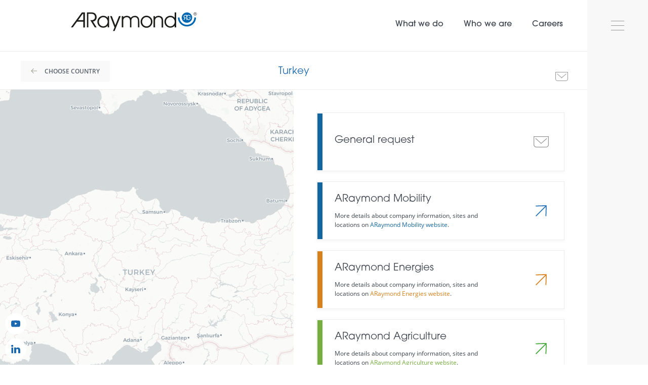

--- FILE ---
content_type: text/html; charset=UTF-8
request_url: https://www.araymond.com/en/presence-in-the-world/turkey
body_size: 33615
content:
<!DOCTYPE html>
<html  lang="en" dir="ltr" prefix="og: https://ogp.me/ns#">
  <head>
    <meta charset="utf-8" />
<meta name="Generator" content="Drupal 10 (https://www.drupal.org)" />
<meta name="MobileOptimized" content="width" />
<meta name="HandheldFriendly" content="true" />
<meta name="viewport" content="width=device-width, initial-scale=1.0" />
<meta name="title" content="Presence in the world - Turkey - ARaymond Automotive" />
<meta name="description" content="Presence of ARaymond in the world: companies, sites, locations and activities" />
<link rel="icon" href="/themes/custom/araymond_theme/favicon.ico" type="image/vnd.microsoft.icon" />
<link rel="alternate" hreflang="en" href="https://www.araymond.com/en/node/302" />
<link rel="alternate" hreflang="fr" href="https://www.araymond.com/fr/node/302" />
<link rel="alternate" hreflang="de" href="https://www.araymond.com/de/node/302" />
<link rel="alternate" hreflang="ja" href="https://www.araymond.com/ja/node/302" />
<link rel="canonical" href="https://www.araymond.com/en/presence-in-the-world/turkey" />

    <title>Presence of ARaymond in Turkey | ARaymond</title>
    <!--link type="text/css" rel="stylesheet" href="//use.typekit.net/brv4ogp.css"/-->
    <link rel="stylesheet" media="all" href="/sites/default/files/css/css_kh8aizu8NFFkaH_ZSDtZXDSsdkkoKx-AsuqQRU52q9A.css?delta=0&amp;language=en&amp;theme=araymond_theme&amp;include=eJxtj1sKAjEMRTdU2yWVtJMZi3mUJiDdvQ9UnNG_cM6FewMDJqss2c_ImKqKQ_UARzy6DnA8io20AJ3MJzXZ4tuGourmA3qmVgaMmT4kbKikFbyppK878t5lQlgJfZd5sWBaG1BmXBrcK-RiaX1Mv6IpY6zKXQXlb_AXxeczwaY5cipgeAOuL26m" />
<link rel="stylesheet" media="all" href="//cdnjs.cloudflare.com/ajax/libs/font-awesome/6.6.0/css/all.min.css" />
<link rel="stylesheet" media="all" href="/sites/default/files/css/css_80tMbpQfv869evmOUxqeG4JxvG3PR0wxloy97iZCwK0.css?delta=2&amp;language=en&amp;theme=araymond_theme&amp;include=eJxtj1sKAjEMRTdU2yWVtJMZi3mUJiDdvQ9UnNG_cM6FewMDJqss2c_ImKqKQ_UARzy6DnA8io20AJ3MJzXZ4tuGourmA3qmVgaMmT4kbKikFbyppK878t5lQlgJfZd5sWBaG1BmXBrcK-RiaX1Mv6IpY6zKXQXlb_AXxeczwaY5cipgeAOuL26m" />
<link rel="stylesheet" media="all" href="/themes/custom/araymond_theme/css/fonts.css?t8yogc" />
<link rel="stylesheet" media="all" href="/sites/default/files/css/css_DtiVEPfYsjb3_fyasLbt7jGVNv3PexEnXA2rHC2OgZU.css?delta=4&amp;language=en&amp;theme=araymond_theme&amp;include=eJxtj1sKAjEMRTdU2yWVtJMZi3mUJiDdvQ9UnNG_cM6FewMDJqss2c_ImKqKQ_UARzy6DnA8io20AJ3MJzXZ4tuGourmA3qmVgaMmT4kbKikFbyppK878t5lQlgJfZd5sWBaG1BmXBrcK-RiaX1Mv6IpY6zKXQXlb_AXxeczwaY5cipgeAOuL26m" />

    <script src="/sites/default/files/js/js_WLjRVjau0Q2wIC9RoSQII9_Ufhx-SCM1bx3HCkPf3ig.js?scope=header&amp;delta=0&amp;language=en&amp;theme=araymond_theme&amp;include=[base64]"></script>

              <script type="text/javascript">
          window.didomiConfig = {
            languages: {
              enabled: ['en', 'fr', 'de', 'ja', 'zh-cn'],
              default: 'en'
            }
          };
        </script>
        <script type="text/javascript">(function(){(function(e,r){var t=document.createElement("link");t.rel="preconnect";t.as="script";var n=document.createElement("link");n.rel="dns-prefetch";n.as="script";var i=document.createElement("script");i.id="spcloader";i.type="text/javascript";i["async"]=true;i.charset="utf-8";var o="https://sdk.privacy-center.org/"+e+"/loader.js?target_type=notice&target="+r;if(window.didomiConfig&&window.didomiConfig.user){var a=window.didomiConfig.user;var c=a.country;var d=a.region;if(c){o=o+"&country="+c;if(d){o=o+"&region="+d}}}t.href="https://sdk.privacy-center.org/";n.href="https://sdk.privacy-center.org/";i.src=o;var s=document.getElementsByTagName("script")[0];s.parentNode.insertBefore(t,s);s.parentNode.insertBefore(n,s);s.parentNode.insertBefore(i,s)})("d121ed7d-1b28-48a5-a322-60d2f44d2e80","YnwwhL3p")})();</script>
        <script type="text/javascript">(function(w,d,s,l,i){w[l]=w[l]||[];w[l].push({'gtm.start':new Date().getTime(),event:'gtm.js'});var f=d.getElementsByTagName(s)[0],j=d.createElement(s),dl=l!='dataLayer'?'&l='+l:'';j.async=true;j.src='https://www.googletagmanager.com/gtm.js?id='+i+dl;f.parentNode.insertBefore(j,f);})(window,document,'script','dataLayer','GTM-WMWTTMM');</script>
        </head>
  <body class="path-country path-country-302-intheworld path-en-presence-in-the-world-turkey page-contact-template page-node-type-country domain-araymond navbar-is-fixed-top has-glyphicons">
          <!-- Google Tag Manager (noscript) -->
      <noscript><iframe src="https://www.googletagmanager.com/ns.html?id=GTM-WMWTTMM" height="0" width="0" style="display:none;visibility:hidden" title="Google Tag Manager iframe"></iframe></noscript>
      <!-- End Google Tag Manager (noscript) -->
        <a href="#main-content" class="visually-hidden focusable skip-link">
      Skip to main content
    </a>
    
      <div class="dialog-off-canvas-main-canvas" data-off-canvas-main-canvas>
    


          <header class="navbar navbar-default navbar-fixed-top" id="navbar" role="banner">
      <div class="navbar-header">
          <div class="region region-navigation">
                    <a class="logo navbar-btn pull-left" href="/en" title="Home" rel="home">
          <img src="/sites/default/files/logo-araymond.svg" data-white="/themes/custom/araymond_theme/img/logo-araymond-white.svg" data-normal="/sites/default/files/logo-araymond.svg" alt="Home" />
        </a>
            <nav role="navigation" aria-labelledby="block-araymond-theme-main-menu-menu" id="block-araymond-theme-main-menu" class="block block-system block-system-menu-blockmain clearfix">
      

                <ul class="menu nav navbar-nav">
                                            <li class="expanded dropdown">
                    <a href="/en" data-drupal-link-system-path="&lt;front&gt;">Home</a>
                </li>

                                            <li class="expanded dropdown">
                    <a href="/en/what-we-do" data-drupal-link-system-path="node/789">What we do</a>
                </li>

                                            <li class="expanded dropdown">
                    <a href="/en/who-we-are" data-drupal-link-system-path="node/791">Who we are</a>
                </li>

                                            <li class="expanded dropdown">
                    <a href="https://careers.araymond.com">Careers</a>
                </li>

                    </ul>

    


  </nav>
<section id="block-araymondcontactbutton" class="block block-araymond-contact block-araymond-contact-button clearfix">
  
    

      <a href="/en/presence-world" class="contact-button">Contact</a>
  </section>


  </div>

        
                    <div id="navbar-collapse" class="navbar-collapse collapse burger-dvlp">
          <div class="container-fluid">
            <div class="row">
                <div class="col-sm-4">
                      <div class="region region-navigation-collapsible-left">
    <section class="views-exposed-form block block-views block-views-exposed-filter-blocksearch-content-page-1 clearfix" data-drupal-selector="views-exposed-form-search-content-page-1" id="block-exposedformsearch-contentpage-1">
  
    

      <form action="/en/search/content" method="get" id="views-exposed-form-search-content-page-1" accept-charset="UTF-8">
  <div class="form--inline form-inline clearfix">
  <div class="form-item js-form-item form-type-textfield js-form-type-textfield form-item-keys js-form-item-keys form-group">
      <label for="edit-keys" class="control-label">Search</label>
  
  
  <input data-drupal-selector="edit-keys" class="form-text form-control" type="text" id="edit-keys" name="keys" value="" size="30" maxlength="128" />

  
  
  </div>
<div data-drupal-selector="edit-actions" class="form-actions form-group js-form-wrapper form-wrapper" id="edit-actions"><button data-drupal-selector="edit-submit-search-content" class="button js-form-submit form-submit btn-primary btn icon-before" type="submit" id="edit-submit-search-content" value="Search"><span class="icon glyphicon glyphicon-search" aria-hidden="true"></span>
Search</button></div>

</div>

</form>

  </section>

<nav role="navigation" aria-labelledby="block-mainnavigation-2-menu" id="block-mainnavigation-2" class="block block-menu-block block-menu-blockmain clearfix">
      
              <ul class="menu nav">
                    <li>
      <a href="/en" data-drupal-link-system-path="&lt;front&gt;">Home</a>
            </li>
                <li class="expanded">
      <a href="/en/what-we-do" data-drupal-link-system-path="node/789">What we do</a>
                            <ul class="menu sub-menu">
                    <li>
      <a href="/en/what-we-do/our-know-how" data-drupal-link-system-path="node/790">Our know-how</a>
            </li>
                <li>
      <a href="/en/what-we-do/our-know-how#paragraph-2940" data-drupal-link-system-path="node/790">Markets</a>
            </li>
        </ul>
  
            </li>
                <li class="expanded">
      <a href="/en/who-we-are" data-drupal-link-system-path="node/791">Who we are</a>
                            <ul class="menu sub-menu">
                    <li>
      <a href="/en/who-we-are/our-commitments" data-drupal-link-system-path="node/792">Our Commitments</a>
            </li>
        </ul>
  
            </li>
                <li>
      <a href="https://careers.araymond.com">Careers</a>
            </li>
        </ul>
  


  </nav>

  </div>

                </div>
                <div class="col-sm-4">
                    <ul>
                        <li><a href="https://www.araymond-mobility.com/" class="automotive" target="_blank">Mobility</a></li>
                        <li><a href="https://www.araymond-industrial.com/" class="industrial" target="_blank">Industrial</a></li>
                        <li><a href="https://www.araymond-energies.com/" class="energies" target="_blank">Energies</a></li>
                        <li><a href="https://www.araymond-agriculture.com/" class="agriculture" target="_blank">Agriculture</a></li>
                        <li><a href="https://www.araymond-life.com/" class="life" target="_blank">Life</a></li>
                        <li><a href="https://www.araymond-construction.com/" class="construction" target="_blank">Construction</a></li>
                    </ul>
                </div>
                <div class="col-sm-4">
                      <div class="region region-navigation-collapsible">
    <nav role="navigation" aria-labelledby="block-secondarynavigation-menu" id="block-secondarynavigation" class="block block-system block-system-menu-blocksecondary clearfix">
      
              <ul class="menu nav navbar-nav">
                            <li class="expanded dropdown">
        <a href="http://careers.araymond.com/" target="_blank">Careers</a>
                  </li>
                        <li class="expanded dropdown">
        <a href="/en/news-and-events" data-drupal-link-system-path="node/6">News and events</a>
                  </li>
                        <li class="expanded dropdown">
        <a href="/en/download-center" data-drupal-link-system-path="node/5">Download center</a>
                  </li>
        </ul>
  


  </nav>
<section id="block-socialmedialinks-2" class="block-social-media-links block block-social-media-links-block clearfix">
  
      <h2 class="block-title">Follow us on</h2>
    

      

<ul class="social-media-links--platforms platforms inline horizontal">
      <li>
      <a class="social-media-link-icon--linkedin" href="https://www.linkedin.com/showcase/araymond"  target="_blank" >
        <i class='icon icon--linkedin'></i>
      </a>

          </li>
      <li>
      <a class="social-media-link-icon--youtube" href="https://www.youtube.com/channel/UC1e2HWQEOMlCxInYoJOIFIw"  target="_blank" >
        <i class='icon icon--youtube'></i>
      </a>

          </li>
  </ul>

  </section>

<section class="language-switcher-language-url block block-language block-language-blocklanguage-interface" id="block-languageswitcher" role="navigation">
  
    

      <div class="dropdown">
    <button class="btn btn-default dropdown-toggle" type="button" id="dropdown-language" data-toggle="dropdown" aria-hadropdownMenuspopup="true" aria-expanded="true">EN<span class="caret"></span>
    </button>
    <ul class="links dropdown-menu"><li hreflang="fr" data-drupal-link-system-path="country/302/intheworld"><a href="/fr/presence-dans-le-monde/turquie" class="language-link" hreflang="fr" data-drupal-link-system-path="country/302/intheworld">Français</a></li><li hreflang="de" data-drupal-link-system-path="country/302/intheworld"><a href="/de/prasenz-in-der-welt/turkei" class="language-link" hreflang="de" data-drupal-link-system-path="country/302/intheworld">German</a></li><li hreflang="ja" data-drupal-link-system-path="country/302/intheworld"><a href="/ja/presence-in-the-world/toruko" class="language-link" hreflang="ja" data-drupal-link-system-path="country/302/intheworld">Japanese</a></li></ul>
  </div>
  </section>


  </div>

                </div>
              <div class="col-sm-12">
                  <div class="row text-center">
    <div class="col-sm-6">
        <div class="getintouch">
            <h2>We would like to hear from you!</h2>
                            <a href="/en/presence-world" class="btn btn-default">Contact us</a>
                    </div>
    </div>
    <div class="col-sm-6">
        <div class="araymondintheworld" style="background-image: url('/modules/custom/araymond_core/modules/araymond_contact/img/araymondintheworld.jpg')">
            <div>
                <h2>Presence in the world</h2>
                <a href="/en/presence-world" class="btn btn-default">More information</a>
            </div>
        </div>
    </div>
</div>

              </div>
            </div>
          </div>
        </div>
      
              <button type="button" class="navbar-toggle collapsed" data-toggle="collapse" data-target="#navbar-collapse">
          <span class="sr-only">Toggle navigation</span>
          <span class="icon-bar"></span>
          <span class="icon-bar"></span>
          <span class="icon-bar"></span>
        </button>
            </div>
    </header>
  
<div id="ecatalog" class="ecatalog">
        <a class="ecatalog-toggle" data-toggle="collapse" href="#ecatalog-collapse">
        E-Catalog
    </a>
</div>

<div class="top_header_contact">
  <div class="bloc-title-contact">
    <div class="container">
        <div class="row">
          <section class="col-sm-12">

                                                      <div class="highlighted">  <div class="region region-highlighted">
    <section id="block-araymondcontactbackbutton" class="block block-araymond-contact block-araymond-contact-back-button clearfix">
  
    

      <a href="/en/presence-world" class="contact-back-button">Choose country</a>
  </section>

            <h1 class="page-header"><span>Turkey</span></h1>
    

  </div>
</div>
                          
                        
                                                      
                                    </section>
        </div>
      </div>
    </div>
</div>

  <div id="main" role="main" class="main-container  js-quickedit-main-content">

        
            <section>

                    <a id="main-content"></a>
          <div class="region region-content">
    <div data-drupal-messages-fallback class="hidden"></div>
  <div id="intheworld" class="container-fluid">
    <div class="row">
        <div class="col-md-6 map">
            <div  class="geolocation-map-wrapper" id="map-canvas-696ad49f306c7" data-map-type="leaflet" data-centre-lat="39.294324" data-centre-lng="35.5716647">
    <div class="geolocation-map-controls">
          </div>

    <div class="geolocation-map-container js-show"></div>

            
    </div>

        </div>

        <div class="col-md-6 hide-scrollbar-outer-container">
            <div class="hide-scrollbar-inner-container">
                <!-- CONTENT -->
                <div class="intheworld-content">
                    <!-- FILTERS -->
                                        <!-- END FILTERS -->

                    <!-- LOCATIONS -->
                    <div class="col-md-12 locations-list">
                        <div class="contact-item contact-araymond">
    <h2>General request</h2>
        <a href="https://www.araymond.com/en/contact-us/turkey?b=/country/302/intheworld" class="link-mail">Mail</a>
</div><div class="contact-item contact-araymond_automotive">
    <h2>ARaymond Mobility</h2>
            <p class="detail">More details about company information, sites and locations on <a href="https://www.araymond-automotive.com//en/presence-in-the-world/turkey?b=/country/302/intheworld" target="_blank">ARaymond Mobility website</a>.</p>
        <a href="https://www.araymond-automotive.com/en/contact-us/turkey?b=/country/302/intheworld" class="link-mail">Mail</a>
</div><div class="contact-item contact-araymond_energies">
    <h2>ARaymond Energies</h2>
            <p class="detail">More details about company information, sites and locations on <a href="https://www.araymond-energies.com//en/presence-in-the-world/turkey?b=/country/302/intheworld" target="_blank">ARaymond Energies website</a>.</p>
        <a href="https://www.araymond-energies.com/en/contact-us/turkey?b=/country/302/intheworld" class="link-mail">Mail</a>
</div><div class="contact-item contact-araymond_agriculture">
    <h2>ARaymond Agriculture</h2>
            <p class="detail">More details about company information, sites and locations on <a href="https://www.araymond-agriculture.com//en/presence-in-the-world/turkey?b=/country/302/intheworld" target="_blank">ARaymond Agriculture website</a>.</p>
        <a href="https://www.araymond-agriculture.com/en/contact-us/turkey?b=/country/302/intheworld" class="link-mail">Mail</a>
</div><div class="contact-item contact-araymond_life">
    <h2>ARaymond Life</h2>
            <p class="detail">More details about company information, sites and locations on <a href="https://www.araymond-life.com/contact" target="_blank">ARaymond Life website</a>.</p>
        <a href="https://www.araymond-life.com/contact" class="link-mail">Mail</a>
</div>
                    </div>
                    <!-- END LOCATIONS -->
                </div>
                <!-- END CONTENT -->
            </div>
        </div>
        <!-- END SCROLL -->
    </div>
</div>



<section id="block-araymondsocialpush" class="block block-araymond-core block-araymond-social-push clearfix">
  
    

      <div class="araymond-social-push">
      <a href="https://www.youtube.com/user/ARaymondNetwork" target="_blank" class="youtube">Youtube</a>
        <a href="https://www.linkedin.com/company/araymond/" target="_blank" class="linkedin">LinkedIn</a>
  </div>

  </section>


  </div>

          </section>


        
                <aside class="sidebar-second hidden-xs" role="complementary">
                                            <div class="top-aside">
                            <div class="bouton-menu-aside">
                                <button type="button" class="navbar-toggle collapsed" data-toggle="collapse" data-target="#navbar-collapse">
                                    <span class="sr-only">Toggle navigation</span>
                                    <span class="icon-bar"></span>
                                    <span class="icon-bar"></span>
                                    <span class="icon-bar"></span>
                                </button>
                            </div>
                        </div>
                    
                                                                          <div class="region region-sidebar-second">
    
  </div>

                                            
                                        
                    <div class="side-button">
                      <a href="/en/presence-world" class="contact-button">Contact</a>
                      <a href="#" class="top-button" >Back to top</a>
                    </div>
                </aside>
    </div>

    <div class="contact-footer text-center">
        <div class="container">
            <div class="row text-center">
    <div class="col-sm-6">
        <div class="getintouch">
            <h2>We would like to hear from you!</h2>
                            <a href="/en/presence-world" class="btn btn-default">Contact us</a>
                    </div>
    </div>
    <div class="col-sm-6">
        <div class="araymondintheworld" style="background-image: url('/modules/custom/araymond_core/modules/araymond_contact/img/araymondintheworld.jpg')">
            <div>
                <h2>Presence in the world</h2>
                <a href="/en/presence-world" class="btn btn-default">More information</a>
            </div>
        </div>
    </div>
</div>

        </div>
    </div>

            <footer class="footer" role="contentinfo">
            <div class="container">
                                    <div class="row">
                                                    <div class="col-sm-4">
                                  <div class="region region-footer-first">
    <nav role="navigation" aria-labelledby="block-mainnavigation-menu" id="block-mainnavigation" class="block block-menu-block block-menu-blockmain clearfix">
      
              <ul class="menu nav">
                    <li>
      <a href="/en" data-drupal-link-system-path="&lt;front&gt;">Home</a>
            </li>
                <li class="expanded">
      <a href="/en/what-we-do" data-drupal-link-system-path="node/789">What we do</a>
                            <ul class="menu sub-menu">
                    <li>
      <a href="/en/what-we-do/our-know-how" data-drupal-link-system-path="node/790">Our know-how</a>
            </li>
                <li>
      <a href="/en/what-we-do/our-know-how#paragraph-2940" data-drupal-link-system-path="node/790">Markets</a>
            </li>
        </ul>
  
            </li>
                <li class="expanded">
      <a href="/en/who-we-are" data-drupal-link-system-path="node/791">Who we are</a>
                            <ul class="menu sub-menu">
                    <li>
      <a href="/en/who-we-are/our-commitments" data-drupal-link-system-path="node/792">Our Commitments</a>
            </li>
        </ul>
  
            </li>
                <li>
      <a href="https://careers.araymond.com">Careers</a>
            </li>
        </ul>
  


  </nav>

  </div>

  </div>
                                                                            <div class="col-sm-4">
                                  <div class="region region-footer-second">
    <nav role="navigation" aria-labelledby="block-websites-menu" id="block-websites" class="block block-menu-block block-menu-blockwebsites clearfix">
            <h2 class="block-title hidden-xs">Industries</h2>
                
      <ul class="menu menu--websites nav">
                      <li class="first">
                                                <a href="https://www.araymond-mobility.com/en">Mobility</a>
              </li>
                      <li>
                                                <a href="https://www.araymond-industrial.com/en" target="_blank">Industrial</a>
              </li>
                      <li>
                                                <a href="https://www.araymond-energies.com/en" target="_blank">Energies</a>
              </li>
                      <li>
                                                <a href="https://www.araymond-agriculture.com/en" target="_blank">Agriculture</a>
              </li>
                      <li>
                                                <a href="https://www.araymond-life.com/en" target="_blank">Life</a>
              </li>
                      <li class="last">
                                                <a href="https://www.araymond-construction.com/en">Construction</a>
              </li>
        </ul>
  

    </nav>

  </div>

                            </div>
                                                                            <div class="col-sm-4">
                                  <div class="region region-footer-third">
    <nav role="navigation" aria-labelledby="block-araymond-theme-footer-menu" id="block-araymond-theme-footer" class="block block-system block-system-menu-blockfooter clearfix">
      
      <ul class="menu menu--footer nav">
                      <li class="first">
                                                <a href="/en/legal-terms" data-drupal-link-system-path="node/15">Legal terms</a>
              </li>
                      <li>
                                                <a href="/en/credits" data-drupal-link-system-path="node/309">Credits</a>
              </li>
                      <li>
                                                <a href="https://careers.araymond.com/" class="hidden-automotive" target="_blank">Careers</a>
              </li>
                      <li>
                                                <a href="/en/cookies-policy" data-drupal-link-system-path="node/16">Cookies Policy</a>
              </li>
                      <li>
                                                <a href="" class="cookies-settings">Cookies settings</a>
              </li>
                      <li>
                                                <a href="/en/privacy-policy" data-drupal-link-system-path="node/889">Privacy policy</a>
              </li>
                      <li>
                                                <a href="/en/sitemap" data-drupal-link-system-path="sitemap">Sitemap</a>
              </li>
                      <li class="last">
                                                <a href="https://www.safecall.co.uk/file-a-report/" class="visible-corporate hidden-automotive" target="_blank">Whistleblowing system</a>
              </li>
        </ul>
  

  </nav>

  </div>

                            </div>
                                            </div>
                                                      <div class="region region-footer">
    <section id="block-araymond150ans" class="block block-block-content block-block-contentd02a1e75-6ffc-4afd-9f06-7b2e34238b51 clearfix">
  
    

      
            <div class="field field--name-body field--type-text-with-summary field--label-hidden field--item"><p><span>ARaymond, more than 155 years of experience</span></p></div>
      
  </section>

<section id="block-socialmedialinks" class="block-social-media-links block block-social-media-links-block clearfix">
  
      <h2 class="block-title">Stay connected with ARaymond</h2>
    

      

<ul class="social-media-links--platforms platforms inline horizontal">
      <li>
      <a class="social-media-link-icon--linkedin" href="https://www.linkedin.com/showcase/araymond"  target="_blank" >
        <span class='fab fa-linkedin fa-2x'></span>
      </a>

          </li>
      <li>
      <a class="social-media-link-icon--youtube" href="https://www.youtube.com/channel/UC1e2HWQEOMlCxInYoJOIFIw"  target="_blank" >
        <span class='fab fa-youtube fa-2x'></span>
      </a>

          </li>
  </ul>

  </section>


  </div>

                                <div class="text-center copyright">
                    © 2026 ARAYMOND et Cie
                </div>
            </div>
        </footer>

  </div>

    
    <script type="application/json" data-drupal-selector="drupal-settings-json">{"path":{"baseUrl":"\/","pathPrefix":"en\/","currentPath":"country\/302\/intheworld","currentPathIsAdmin":false,"isFront":false,"currentLanguage":"en"},"pluralDelimiter":"\u0003","suppressDeprecationErrors":true,"ajaxPageState":{"libraries":"[base64]","theme":"araymond_theme","theme_token":null},"ajaxTrustedUrl":{"\/en\/search\/content":true},"smartIp":"{\u0022location\u0022:{\u0022source\u0022:\u0022smart_ip\u0022,\u0022ipAddress\u0022:\u0022172.16.37.20\u0022,\u0022ipVersion\u0022:4,\u0022timestamp\u0022:1768608927,\u0022originalData\u0022:{\u0022ipNumber\u0022:\u00222886739220\u0022,\u0022ipVersion\u0022:4,\u0022ipAddress\u0022:\u0022172.16.37.20\u0022,\u0022mcc\u0022:null,\u0022mnc\u0022:null,\u0022mobileCarrierName\u0022:null,\u0022weatherStationName\u0022:null,\u0022weatherStationCode\u0022:null,\u0022iddCode\u0022:null,\u0022areaCode\u0022:null,\u0022latitude\u0022:null,\u0022longitude\u0022:null,\u0022countryName\u0022:null,\u0022countryCode\u0022:null,\u0022asCidr\u0022:null,\u0022asUsageType\u0022:null,\u0022asDomain\u0022:null,\u0022as\u0022:null,\u0022asn\u0022:null,\u0022district\u0022:null,\u0022category\u0022:null,\u0022addressType\u0022:null,\u0022usageType\u0022:null,\u0022elevation\u0022:null,\u0022netSpeed\u0022:null,\u0022timeZone\u0022:null,\u0022zipCode\u0022:null,\u0022domainName\u0022:null,\u0022isp\u0022:null,\u0022cityName\u0022:null,\u0022regionName\u0022:null},\u0022country\u0022:\u0022\u0022,\u0022countryCode\u0022:\u0022\u0022,\u0022region\u0022:\u0022\u0022,\u0022regionCode\u0022:\u0022\u0022,\u0022city\u0022:\u0022\u0022,\u0022zip\u0022:\u0022\u0022,\u0022latitude\u0022:\u0022\u0022,\u0022longitude\u0022:\u0022\u0022,\u0022timeZone\u0022:\u0022\u0022,\u0022isEuCountry\u0022:false,\u0022isGdprCountry\u0022:false}}","smartIpSrc":{"smartIp":"smart_ip","geocodedSmartIp":"geocoded_smart_ip","w3c":"w3c"},"araymondModal":{"videoConsentText":"Viewing this video may result in cookies being placed by the vendor of the video platform to which you will be directed. Given the refusal of the deposit of cookies that you have expressed, in order to respect your choice, we have blocked the playback of this video. If you want to continue and play the video, you must give us your consent by clicking on the button below.","videoConsentBtn":"I accept - Launch the video"},"bootstrap":{"forms_has_error_value_toggle":1,"modal_animation":1,"modal_backdrop":"true","modal_focus_input":1,"modal_keyboard":1,"modal_select_text":1,"modal_show":1,"modal_size":"","popover_enabled":1,"popover_animation":1,"popover_auto_close":1,"popover_container":"body","popover_content":"","popover_delay":"0","popover_html":0,"popover_placement":"right","popover_selector":"","popover_title":"","popover_trigger":"click","tooltip_enabled":1,"tooltip_animation":1,"tooltip_container":"body","tooltip_delay":"0","tooltip_html":0,"tooltip_placement":"auto left","tooltip_selector":"","tooltip_trigger":"hover"},"geolocation":{"maps":{"map-canvas-696ad49f306c7":{"settings":{"leaflet_settings":{"map_features":{"leaflet_marker_popup":{"enabled":false},"leaflet_control_attribution":{"enabled":false,"settings":{"position":"bottomright"}},"leaflet_control_zoom":{"enabled":false},"leaflet_custom_tile_layer":{"enabled":true,"settings":{"tile_layer_url":"\/\/c.basemaps.cartocdn.com\/light_all\/{z}\/{x}\/{y}{r}.png","tile_layer_attribution":"","tile_layer_subdomains":"araymond.com","tile_layer_zoom":18}},"leaflet_marker_icon":{"enabled":true,"settings":{"marker_icon_path":"\/modules\/custom\/araymond_core\/modules\/araymond_contact\/img\/icon-marker.png","icon_size":{"width":40,"height":40},"icon_anchor":{"x":20,"y":20},"popup_anchor":{"x":0,"y":0},"marker_shadow_path":"","shadow_size":{"width":null,"height":null},"shadow_anchor":{"x":null,"y":null}}}},"zoom":6,"height":"100vh","width":"100%","minZoom":0,"maxZoom":18,"crs":"EPSG3857","preferCanvas":false,"zoomSnap":1,"zoomDelta":1,"trackResize":true,"boxZoom":true,"doubleClickZoom":false,"dragging":false,"zoomAnimation":true,"zoomAnimationThreshold":4,"fadeAnimation":true,"markerZoomAnimation":true,"inertia":false,"inertiaDeceleration":3000,"easeLinearity":0.2,"worldCopyJump":false,"maxBoundsViscosity":0,"keyboard":true,"keyboardPanDelta":80,"scrollWheelZoom":false,"wheelDebounceTime":40,"wheelPxPerZoomLevel":60,"tap":true,"tapTolerance":15,"touchZoom":false,"bounceAtZoomLimits":true,"centre":{"fit_bounds":{"enable":true,"map_center_id":"fit_bounds","settings":{"reset_zoom":true}}}}},"leaflet_custom_tile_layer":{"enable":true,"tileLayerUrl":"\/\/c.basemaps.cartocdn.com\/light_all\/{z}\/{x}\/{y}{r}.png","tileLayerAttribution":"","tileLayerSubdomains":"araymond.com","tileLayerZoom":18},"leaflet_marker_icon":{"enable":true,"iconSize":{"width":40,"height":40},"iconAnchor":{"x":20,"y":20},"popupAnchor":{"x":0,"y":0},"shadowSize":{"width":0,"height":0},"shadowAnchor":{"x":0,"y":0},"markerIconPath":"\/modules\/custom\/araymond_core\/modules\/araymond_contact\/img\/icon-marker.png"}}}},"araymond_theme":{"keys":{"countries":"25","employees":"8000","years":"160","plants":"28","revenue":"1.6"}},"didomi_enabled":1,"user":{"uid":0,"permissionsHash":"229b45239562698a728c6c3139971ca0a209c95ab884de85b24bc64cb05f3bae"}}</script>
<script src="/sites/default/files/js/js_SYxRH9HbfEF3jrDlEOidnFTwXF1AY7uB0N48y0ZW0zQ.js?scope=footer&amp;delta=0&amp;language=en&amp;theme=araymond_theme&amp;include=[base64]"></script>

  </body>
</html>


--- FILE ---
content_type: text/css
request_url: https://www.araymond.com/themes/custom/araymond_theme/css/fonts.css?t8yogc
body_size: 3743
content:
 /*Typgraphie
======================================================*/

@font-face {
  font-family:"itc-avant-garde-gothic-pro";
  src:url("https://use.typekit.net/af/578a9d/00000000000000007735ba14/30/l?primer=f592e0a4b9356877842506ce344308576437e4f677d7c9b78ca2162e6cad991a&fvd=n7&v=3") format("woff2"),url("https://use.typekit.net/af/578a9d/00000000000000007735ba14/30/d?primer=f592e0a4b9356877842506ce344308576437e4f677d7c9b78ca2162e6cad991a&fvd=n7&v=3") format("woff"),url("https://use.typekit.net/af/578a9d/00000000000000007735ba14/30/a?primer=f592e0a4b9356877842506ce344308576437e4f677d7c9b78ca2162e6cad991a&fvd=n7&v=3") format("opentype");
  font-display:auto;font-style:normal;font-weight:700;font-stretch:normal;
}

@font-face {
  font-family:"itc-avant-garde-gothic-pro";
  src:url("https://use.typekit.net/af/b89a53/00000000000000007735ba1d/30/l?primer=f592e0a4b9356877842506ce344308576437e4f677d7c9b78ca2162e6cad991a&fvd=n3&v=3") format("woff2"),url("https://use.typekit.net/af/b89a53/00000000000000007735ba1d/30/d?primer=f592e0a4b9356877842506ce344308576437e4f677d7c9b78ca2162e6cad991a&fvd=n3&v=3") format("woff"),url("https://use.typekit.net/af/b89a53/00000000000000007735ba1d/30/a?primer=f592e0a4b9356877842506ce344308576437e4f677d7c9b78ca2162e6cad991a&fvd=n3&v=3") format("opentype");
  font-display:auto;font-style:normal;font-weight:300;font-stretch:normal;
}

@font-face {
  font-family:"itc-avant-garde-gothic-pro";
  src:url("https://use.typekit.net/af/6161d4/00000000000000007735ba1e/30/l?primer=f592e0a4b9356877842506ce344308576437e4f677d7c9b78ca2162e6cad991a&fvd=n5&v=3") format("woff2"),url("https://use.typekit.net/af/6161d4/00000000000000007735ba1e/30/d?primer=f592e0a4b9356877842506ce344308576437e4f677d7c9b78ca2162e6cad991a&fvd=n5&v=3") format("woff"),url("https://use.typekit.net/af/6161d4/00000000000000007735ba1e/30/a?primer=f592e0a4b9356877842506ce344308576437e4f677d7c9b78ca2162e6cad991a&fvd=n5&v=3") format("opentype");
  font-display:auto;font-style:normal;font-weight:500;font-stretch:normal;
}

 .tk-itc-avant-garde-gothic-pro { font-family: "itc-avant-garde-gothic-pro",sans-serif; }

 /* OPEN SANS */
@font-face {
  font-family: "Open-light";
  src: url('../fonts/OpenSans-Light.ttf') format('truetype'),
       url('../fonts/OpenSans-Light.woff') format('woff');
  font-display: swap;
}
@font-face {
  font-family: "Open-regular";
  src: url('../fonts/OpenSans-Regular.ttf') format('truetype'),
       url('../fonts/OpenSans-Regular.woff') format('woff');
  font-display: swap;
}
@font-face {
  font-family: "Open-regular-italic";
  src: url('../fonts/OpenSans-Italic.ttf') format('truetype'),
       url('../fonts/OpenSans-Italic.woff') format('woff');
  font-display: swap;
}
@font-face {
  font-family: "Open-semibold";
  src: url('../fonts/OpenSans-Semibold.ttf') format('truetype'),
       url('../fonts/OpenSans-Semibold.woff') format('woff');
  font-display: swap;
}
@font-face {
  font-family: "Open-semibold-italic";
  src: url('../fonts/OpenSans-SemiboldItalic.ttf') format('truetype'),
       url('../fonts/OpenSans-SemiboldItalic.woff') format('woff');
  font-display: swap;
}
@font-face {
  font-family: "Open-bold";
  src: url('../fonts/OpenSans-Bold.ttf') format('truetype'),
       url('../fonts/OpenSans-Bold.woff') format('woff');
  font-display: swap;
}
@font-face {
  font-family: "Open-extrabold";
  src: url('../fonts/OpenSans-ExtraBold.ttf') format('truetype'),
       url('../fonts/OpenSans-ExtraBold.woff') format('woff');
  font-display: swap;
}


--- FILE ---
content_type: text/css
request_url: https://www.araymond.com/sites/default/files/css/css_DtiVEPfYsjb3_fyasLbt7jGVNv3PexEnXA2rHC2OgZU.css?delta=4&language=en&theme=araymond_theme&include=eJxtj1sKAjEMRTdU2yWVtJMZi3mUJiDdvQ9UnNG_cM6FewMDJqss2c_ImKqKQ_UARzy6DnA8io20AJ3MJzXZ4tuGourmA3qmVgaMmT4kbKikFbyppK878t5lQlgJfZd5sWBaG1BmXBrcK-RiaX1Mv6IpY6zKXQXlb_AXxeczwaY5cipgeAOuL26m
body_size: 49098
content:
/* @license GPL-2.0-or-later https://www.drupal.org/licensing/faq */
.alert-sm{padding:5px 10px}.alert a{font-weight:700}.alert-success a,.alert-success a:hover,.alert-success a:focus{color:#2b542c}.alert-info a,.alert-info a:hover,.alert-info a:focus{color:#245269}.alert-warning a,.alert-warning a:hover,.alert-warning a:focus{color:#66512c}.alert-danger a,.alert-danger a:hover,.alert-danger a:focus{color:#843534}@keyframes glyphicon-spin{0%{transform:rotate(0deg)}100%{transform:rotate(359deg)}}.glyphicon-spin{display:inline-block;animation:glyphicon-spin 1s infinite linear}a .glyphicon-spin{display:inline-block;text-decoration:none}html.js .btn .ajax-throbber{margin-left:.5em;margin-right:-.25em}html.js .form-item .input-group-addon .glyphicon{color:#777;opacity:.5;transition:.15s color,.15s opacity}html.js .form-item .input-group-addon .glyphicon.glyphicon-spin{color:#337ab7;opacity:1}html.js .form-item .input-group-addon .input-group-addon{background-color:#fff}html.js .ajax-new-content:empty{display:none !important}.field--label{font-weight:700}.field--label-inline .field--label,.field--label-inline .field--items{float:left}.field--label-inline .field--label,.field--label-inline>.field--item,.field--label-inline .field--items{padding-right:.5em}[dir=rtl] .field--label-inline .field--label,[dir=rtl] .field--label-inline .field--items{padding-left:.5em;padding-right:0;float:right}.field--label-inline .field--label:after{content:':'}.file{display:table;font-size:75%;font-weight:700;margin:5px 0;width:100%}.file>span{background:#fff;color:#337ab7;border-bottom:1px solid #ccc;border-top:1px solid #ccc}.file>span:first-child{border-left:1px solid #ccc}.file>span:last-child{border-right:1px solid #ccc}.file>.tabledrag-changed{background:#fcf8e3;border-radius:0;color:#8a6d3b;display:table-cell;padding:0 1em;top:0;vertical-align:middle;border-left:1px solid inherit}.file>.tabledrag-changed,.file>.tabledrag-changed:last-child{border:1px solid #f7e1b5}.file-icon{display:table-cell;font-size:150%;padding:.25em .5em;text-align:center;vertical-align:middle}.file-link{display:table-cell;vertical-align:middle;width:100%}.file-link a,.file-link a:hover,.file-link a:focus,.file-link a:active{color:inherit}.file-size{display:table-cell;padding:0 1em;text-align:right;white-space:pre;vertical-align:middle}.image-widget.row{overflow:hidden}.filter-wrapper{background-color:#fff;border:1px solid #ddd;border-top:0;border-radius:0 0 4px 4px;box-shadow:0 1px 1px rgba(0,0,0,.05);margin-bottom:0;padding:10px;height:51px}.filter-help{float:right;line-height:1;margin:.5em 0 0}.nav.nav-tabs.filter-formats{margin-bottom:15px}table .checkbox.form-no-label,table .radio.form-no-label{margin-bottom:0;margin-top:0}.select-wrapper{display:inline-block;position:relative;width:100%}.form-inline .select-wrapper{width:auto}.input-group .select-wrapper{display:table-cell}.input-group .select-wrapper:first-child .form-control:first-child{border-top-left-radius:4px;border-bottom-left-radius:4px}.input-group .select-wrapper:last-child .form-control:first-child{border-top-right-radius:4px;border-bottom-right-radius:4px}.select-wrapper select{-webkit-appearance:none;-moz-appearance:none;appearance:none;line-height:1;padding-right:2em}.select-wrapper select::-ms-expand{opacity:0}.select-wrapper:after{color:#1b68af;content:'▼';font-style:normal;font-weight:400;line-height:1;margin-top:-.5em;padding-right:.5em;pointer-events:none;position:absolute;right:0;top:50%;z-index:10}.has-glyphicons .select-wrapper:after{-webkit-font-smoothing:antialiased;-moz-osx-font-smoothing:grayscale;content:'\e114';display:inline-block;font-family:'Glyphicons Halflings'}.has-error .select-wrapper:after{color:#a94442}.has-success .select-wrapper:after{color:#3c763d}.has-warning .select-wrapper:after{color:#8a6d3b}.form-required:after{background-image:url('/themes/custom/araymond_theme/css/../images/required.svg');background-size:10px 7px;content:"";display:inline-block;vertical-align:super;line-height:1;height:7px;width:10px}.form-actions .btn,.form-actions .btn-group{margin-right:10px}.form-actions .btn-group .btn{margin-right:0}a.icon-before .glyphicon,a .glyphicon.icon-before{margin-right:.25em}a.icon-after .glyphicon,a .glyphicon.icon-after{margin-left:.25em}.btn.icon-before .glyphicon,.btn .glyphicon.icon-before{margin-left:-.25em;margin-right:.25em}.btn.icon-after .glyphicon,.btn .glyphicon.icon-after{margin-left:.25em;margin-right:-.25em}body{position:relative}body.navbar-is-static-top{margin-top:0}body.navbar-is-fixed-top{margin-top:65px}body.navbar-is-fixed-bottom{padding-bottom:65px}@media screen and (min-width:768px){body{margin-top:15px}}@media screen and (max-width:767px){body.toolbar-vertical.navbar-is-fixed-top .toolbar-bar,body.toolbar-vertical.navbar-is-fixed-bottom .toolbar-bar{position:fixed}body.toolbar-vertical.navbar-is-fixed-top header,body.toolbar-vertical.navbar-is-fixed-bottom header{z-index:500}body.toolbar-vertical.navbar-is-fixed-top header{top:39px}}@media screen and (min-width:768px){.navbar.container{max-width:720px}}@media screen and (min-width:992px){.navbar.container{max-width:940px}}@media screen and (min-width:1200px){.navbar.container{max-width:1140px}}.navbar .logo{margin-right:-15px;padding-left:15px;padding-right:15px}@media screen and (min-width:768px){.navbar .logo{margin-right:0;padding-left:0}}.is-unpublished{background-color:#fff4f4}.node-preview-container{margin-top:-15px}.node-preview-form-select{padding:15px}.panel-title{display:block;margin:-10px -15px;padding:10px 15px}.panel-title,.panel-title:hover,.panel-title:focus,.panel-title:hover:focus{color:inherit}.panel-title:focus,.panel-title:hover{text-decoration:none}.progress-wrapper{margin-bottom:15px}.progress-wrapper:last-child .progress{margin-bottom:5px}.progress-wrapper .message{font-weight:700;margin-bottom:5px}.progress-wrapper .percentage,.progress-wrapper .progress-label{font-size:12px}.progress-wrapper .progress-bar{min-width:2em}.tabledrag-toggle-weight{float:right;margin:1px 2px 1px 10px}.tabledrag-changed-warning{margin:0;overflow:hidden}.tabledrag-handle{color:#777;cursor:move;float:left;font-size:125%;line-height:1;margin:-10px 0 0 -10px;padding:10px}.tabledrag-handle:hover,.tabledrag-handle:focus{color:#337ab7}.indentation{float:left;height:1.7em;margin:-.4em .2em -.4em -.4em;padding:.42em 0 .42em .6em;width:20px}[dir=rtl] .indentation{float:right;margin:-.4em -.4em -.4em .2em;padding:.42em .6em .42em 0}.local-actions{margin:10px 0 10px -5px}.tabs--secondary{margin:10px 0 5px}.tabbable{margin-bottom:20px}.tabs-below>.nav-tabs,.tabs-left>.nav-tabs,.tabs-right>.nav-tabs{border-bottom:0}.tabs-below>.nav-tabs .summary,.tabs-left>.nav-tabs .summary,.tabs-right>.nav-tabs .summary{color:#777;font-size:12px}.tab-pane>.panel-heading{display:none}.tab-content>.active{display:block}.tabs-below>.nav-tabs{border-top:1px solid #ddd}.tabs-below>.nav-tabs>li{margin-top:-1px;margin-bottom:0}.tabs-below>.nav-tabs>li>a{border-radius:0 0 4px 4px}.tabs-below>.nav-tabs>li>a:hover,.tabs-below>.nav-tabs>li>a:focus{border-top-color:#ddd;border-bottom-color:transparent}.tabs-below>.nav-tabs>.active>a,.tabs-below>.nav-tabs>.active>a:hover,.tabs-below>.nav-tabs>.active>a:focus{border-color:transparent #ddd #ddd}.tabs-left>.nav-tabs,.tabs-right>.nav-tabs{padding-bottom:20px;width:220px}.tabs-left>.nav-tabs>li,.tabs-right>.nav-tabs>li{float:none}.tabs-left>.nav-tabs>li:focus,.tabs-right>.nav-tabs>li:focus{outline:0}.tabs-left>.nav-tabs>li>a,.tabs-right>.nav-tabs>li>a{margin-right:0;margin-bottom:3px}.tabs-left>.nav-tabs>li>a:focus,.tabs-right>.nav-tabs>li>a:focus{outline:0}.tabs-left>.tab-content,.tabs-right>.tab-content{border-radius:0 4px 4px;border:1px solid #ddd;box-shadow:0 1px 1px rgba(0,0,0,.05);overflow:hidden;padding:10px 15px}.tabs-left>.nav-tabs{float:left;margin-right:-1px}.tabs-left>.nav-tabs>li>a{border-radius:4px 0 0 4px}.tabs-left>.nav-tabs>li>a:hover,.tabs-left>.nav-tabs>li>a:focus{border-color:#eee #ddd #eee #eee}.tabs-left>.nav-tabs>.active>a,.tabs-left>.nav-tabs>.active>a:hover,.tabs-left>.nav-tabs>.active>a:focus{border-color:#ddd transparent #ddd #ddd;box-shadow:-1px 1px 1px rgba(0,0,0,.05)}.tabs-right>.nav-tabs{float:right;margin-left:-1px}.tabs-right>.nav-tabs>li>a{border-radius:0 4px 4px 0}.tabs-right>.nav-tabs>li>a:hover,.tabs-right>.nav-tabs>li>a:focus{border-color:#eee #eee #eee #ddd;box-shadow:1px 1px 1px rgba(0,0,0,.05)}.tabs-right>.nav-tabs>.active>a,.tabs-right>.nav-tabs>.active>a:hover,.tabs-right>.nav-tabs>.active>a:focus{border-color:#ddd #ddd #ddd transparent}body.toolbar-fixed .toolbar-oriented .toolbar-bar{z-index:1031}body.toolbar-fixed .navbar-fixed-top{top:39px}body.toolbar-fixed.toolbar-horizontal.toolbar-tray-open .navbar-fixed-top{top:79px}body.toolbar-fixed.toolbar-vertical.toolbar-tray-open .navbar-fixed-top{left:240px}body.toolbar-fixed.toolbar-vertical.toolbar-tray-open.toolbar-fixed{margin-left:240px}body.toolbar-fixed.toolbar-vertical.toolbar-tray-open.toolbar-fixed .toolbar-tray{padding-bottom:40px}body.toolbar-fixed.toolbar-vertical.toolbar-tray-open.toolbar-fixed .toolbar-tray,body.toolbar-fixed.toolbar-vertical.toolbar-tray-open.toolbar-fixed .toolbar-tray>.toolbar-lining:before{width:240px}body.toolbar-loading{margin-top:0}body.toolbar-loading.toolbar{margin-bottom:15px}.ui-autocomplete{background:#fff;background-clip:padding-box;border:1px solid #ccc;border:1px solid rgba(0,0,0,.15);border-radius:4px;box-shadow:0 6px 12px rgba(0,0,0,.175);color:inherit;font-family:"Helvetica Neue",Helvetica,Arial,sans-serif;font-size:14px;list-style:none;min-width:160px;padding:5px 0;text-align:left;z-index:1000}.ui-autocomplete .ui-menu-item{border:0;border-radius:0;clear:both;color:#333;cursor:pointer;display:block;font-weight:400;line-height:1.42857143;margin:0;outline:0;padding:3px 20px;text-decoration:none;white-space:nowrap}.ui-autocomplete .ui-menu-item.ui-state-hover{background:#f5f5f5;color:#262626}.ui-autocomplete .ui-menu-item.ui-state-active,.ui-autocomplete .ui-menu-item.ui-state-focus{background:#337ab7;color:#fff}ol,ul{padding-left:1.5em}.popover ol:last-child,.popover ul:last-child{margin-bottom:0}.page-header{margin-top:0}.footer{margin-top:45px;padding-top:35px;padding-bottom:36px;border-top:1px solid #e5e5e5}p:last-child,.form-group:last-child,.panel:last-child{margin-bottom:0}.region-help>.glyphicon{font-size:18px;float:left;margin:-.05em .5em 0 0}.region-help .block{overflow:hidden}.help-block,.control-group .help-inline{color:#777;font-size:12px;margin:5px 0 10px;padding:0}.help-block:first-child,.control-group .help-inline:first-child{margin-top:0}body{font-family:"Open-regular";font-weight:500;background:#fff}body .dialog-off-canvas-main-canvas{background:#fff}.ytp-gradient-top,.ytp-chrome-top{display:none}p,strong,span,li,a,ol,button,th,td{color:#58616b;font-size:14px;line-height:24px}.field--name-field-text-teaser{color:#58616b;font-size:16px;line-height:32px}#toolbar-administration{z-index:9999}body.toolbar-fixed .toolbar-oriented .toolbar-bar{z-index:1060}#navbar{background:0 0;border-bottom:1px solid #e7e7e7;z-index:1050;margin:0 auto;max-width:1425px;width:100%;transition:background .3s ease 0s;-webkit-transition:background .3s ease 0s}#navbar:before{content:'';background:#fff;width:150vw;height:calc(100% + 1px);position:absolute;display:block;top:0;left:-50vw;z-index:-1;border-bottom:1px solid #e7e7e7}#navbar .navbar-header{width:100%;height:100px}#navbar .navbar-header .region-navigation{margin-right:80px;background:rgba(255,255,255,.2);text-align:right;background:#fff}#navbar .navbar-header .region.region-navigation a.logo{margin:26px 0 26px 120px;padding:0;display:inline-block;vertical-align:middle}#navbar .navbar-header .region.region-navigation a.logo img{width:210px;height:100%}#block-araymond-theme-main-menu{display:inline-block;vertical-align:middle}.block-system-menu-blockmain ul{padding:0 30px}.block-system-menu-blockmain ul li.active>a.dropdown-toggle{background-color:transparent}.block-system-menu-blockmain ul.menu>li.dropdown:first-of-type{opacity:0;pointer-events:none;width:0;display:none}.block-system-menu-blockmain ul.menu>li.dropdown>a{color:#4a4a4a;font-family:'itc-avant-garde-gothic-pro',sans-serif;font-size:16px;padding:0 0 5px;margin:36.5px 20px;transition:color .3s ease 0s;-webkit-transition:color .3s ease 0s}.block-system-menu-blockmain ul.menu>li.dropdown>a:after{content:"";border-bottom:1px solid;display:inline-block;height:1em;left:0;margin-top:10px;opacity:0;position:absolute;transform:scale(0,1);transition:opacity .35s ease 0s,transform .35s ease 0s;width:100%}.block-system-menu-blockmain ul.menu>li.dropdown>a:hover:after{opacity:1;transform:scale(1)}.block-system-menu-blockmain ul.menu>li.dropdown.active>a:hover:after{display:none}.block-system-menu-blockmain ul.menu>li.dropdown>a:hover,.block-system-menu-blockmain ul.menu>li.dropdown>a:focus{color:#1b68af;background-color:transparent}.block-system-menu-blockmain ul.menu>li.dropdown.active>a{border-bottom:2px solid #1b68af;color:#1b68af;background:0 0}.block-system-menu-blockmain ul.menu>li.dropdown>a span{display:none}#navbar .navbar-collapse{position:absolute;top:-110vh;left:0;width:100%;height:100vh !important;background:#fff;max-height:inherit;z-index:1;transition:top .5s ease 0s;-webkit-transition:top .5s ease 0s}.user-logged-in #navbar .navbar-collapse{height:calc(100vh - 80px) !important}#navbar .navbar-collapse.in{top:0}#navbar .navbar-collapse .col-sm-7{height:calc(100vh - 180px);line-height:calc(100vh - 180px);background:#fff;padding-left:15%;width:50%}.user-logged-in #navbar .navbar-collapse .col-sm-7{height:calc(100vh - 260px);line-height:calc(100vh - 260px)}#navbar .navbar-collapse .col-sm-7 .region{line-height:1.2;vertical-align:middle;display:inline-block}#navbar .navbar-collapse .col-sm-7 ul.nav>li>a{font-family:'itc-avant-garde-gothic-pro',sans-serif;font-weight:700;color:#58616b;font-size:27px;margin-bottom:15px;margin-top:10px;text-transform:uppercase;transition:color .3s ease 0s;-webkit-transition:color .3s ease 0s}#navbar .navbar-collapse .col-sm-7 ul.nav>li:first-of-type>a{margin-top:0}#navbar .navbar-collapse .col-sm-7 ul.nav>li>a:hover,#navbar .navbar-collapse .col-sm-7 ul.nav>li>a:focus{background:0 0;color:#1b68af}#navbar .navbar-collapse .col-sm-7 ul.nav>li>a[href*=careers]{display:none}#navbar .navbar-collapse .col-sm-7 ul.sub-menu{padding-left:30px;margin-bottom:25px}#navbar .navbar-collapse .col-sm-7 ul.sub-menu li{list-style:none;margin-bottom:15px}#navbar .navbar-collapse .col-sm-7 ul.sub-menu li a{color:#58616b;font-size:18px;text-decoration:none;transition:color .3s ease 0s;-webkit-transition:color .3s ease 0s}#navbar .navbar-collapse .col-sm-7 ul.sub-menu li a:hover,#navbar .navbar-collapse .col-sm-7 ul.sub-menu li a:focus{background:0 0;color:#1b68af}#navbar .navbar-collapse .col-sm-7 ul.sub-menu li ul.sub-menu{margin-top:10px}#navbar .navbar-collapse .col-sm-7 ul.sub-menu li ul.sub-menu li{margin-bottom:5px}#navbar .navbar-collapse .col-sm-7 ul.sub-menu li ul.sub-menu li a{font-size:15px;line-height:20px}#navbar .navbar-collapse .col-sm-5{height:calc(100vh - 180px);line-height:calc(100vh - 180px);background:#fff;border-left:1px solid #eee;width:50%}.user-logged-in #navbar .navbar-collapse .col-sm-5{height:calc(100vh - 260px);line-height:calc(100vh - 260px)}#navbar .navbar-collapse .col-sm-5 .region{line-height:1.2;vertical-align:middle;display:inline-block;height:550px;padding-left:5%}#navbar .navbar-collapse .col-sm-5 .logo{display:none}#navbar .navbar-collapse .col-sm-5 #block-secondarynavigation li{float:none;margin-bottom:10px}#navbar .navbar-collapse .col-sm-5 #block-secondarynavigation li a{color:#939597;font-size:24px;text-decoration:none;transition:color .3s ease 0s;-webkit-transition:color .3s ease 0s}#navbar .navbar-collapse .col-sm-5 #block-secondarynavigation li a:hover,#navbar .navbar-collapse .col-sm-5 #block-secondarynavigation li a:focus,#navbar .navbar-collapse .col-sm-5 #block-secondarynavigation li.active a,#navbar .navbar-collapse .col-sm-5 #block-secondarynavigation li.active a.is-active,#navbar .navbar-collapse .col-sm-5 #block-secondarynavigation li a.is-active{background:0 0;color:#58616b}#navbar .navbar-collapse .col-sm-5 #block-secondarynavigation li:last-of-type a:after{content:'';background-image:url('/themes/custom/araymond_theme/css/../img/icons/external-link.svg');background-repeat:no-repeat;background-size:100%;display:inline-block;width:16px;height:16px;margin:0 0 0 15px;transition:filter .3s ease 0s;-webkit-transition:filter .3s ease 0s}#navbar .navbar-collapse .col-sm-5 #block-secondarynavigation li:last-of-type a:hover:after,#navbar .navbar-collapse .col-sm-5 #block-secondarynavigation li:last-of-type a:focus:after{filter:brightness(50%)}#navbar .navbar-collapse .col-sm-5 .block-social-media-links h2{color:#939597;font-size:24px;margin:10px 15px 15px;display:inline-block}#navbar .navbar-collapse .col-sm-5 .block-social-media-links ul.platforms{display:inline-block;margin:10px 15px 15px;vertical-align:middle}#navbar .navbar-collapse .col-sm-5 .block-social-media-links ul.platforms li{padding:2px 15px}#navbar .navbar-collapse .col-sm-5 .block-social-media-links ul.platforms li a{width:24px;height:24px;display:block}#navbar .navbar-collapse .col-sm-5 .block-social-media-links ul.platforms li a i:before{content:'';background-repeat:no-repeat;background-size:100%;background-position:center bottom;display:block;width:24px;height:24px}@media screen and (min-width:0\0){#navbar .navbar-collapse .col-sm-5 .block-social-media-links ul.platforms li a i:before{background-size:48px 48px}}#navbar .navbar-collapse .col-sm-5 .block-social-media-links ul.platforms li a:hover i:before{background-position:center top}#navbar .navbar-collapse .col-sm-5 .block-social-media-links ul.platforms li a i.icon--facebook:before{background-image:url('/themes/custom/araymond_theme/css/../img/icons/social/facebook.svg')}#navbar .navbar-collapse .col-sm-5 .block-social-media-links ul.platforms li a i.icon--linkedin:before{background-image:url('/themes/custom/araymond_theme/css/../img/icons/social/linkedin.svg')}#navbar .navbar-collapse .col-sm-5 .block-social-media-links ul.platforms li a i.icon--twitter:before{background-image:url('/themes/custom/araymond_theme/css/../img/icons/social/twitter.svg')}#navbar .navbar-collapse .col-sm-5 .block-social-media-links ul.platforms li a i.icon--youtube:before{background-image:url('/themes/custom/araymond_theme/css/../img/icons/social/youtube.svg')}#navbar .navbar-collapse .col-sm-5 .block-social-media-links ul.platforms li a i.icon--qq:before{background-image:url('/themes/custom/araymond_theme/css/../img/icons/social/qq.svg')}#navbar .navbar-collapse .col-sm-5 .block-social-media-links ul.platforms li a i.icon--weibo:before{background-image:url('/themes/custom/araymond_theme/css/../img/icons/social/weibo.svg')}#navbar .navbar-collapse .col-sm-5 .block-social-media-links ul.platforms li a i.icon--wechat:before{background-image:url('/themes/custom/araymond_theme/css/../img/icons/social/wechat.svg')}#navbar .navbar-collapse .col-sm-12{position:absolute;width:100%;bottom:0;left:0;padding:0}#navbar .navbar-collapse .col-sm-12 .col-sm-6:first-of-type{height:180px;line-height:180px;background:#58616b}.domain-araymond-automotive #navbar .navbar-collapse .col-sm-12 .col-sm-6:first-of-type{background:#3c434d}#navbar .navbar-collapse .col-sm-12 .col-sm-6 .getintouch{line-height:1.2;vertical-align:middle;display:inline-block}#navbar .navbar-collapse .col-sm-12 .col-sm-6:last-of-type{background:#2872b6;padding:0;overflow:hidden}#navbar .navbar-collapse .col-sm-12 .col-sm-6 .araymondintheworld{background:#1b68af;background-image:none;background-image:none !important;height:180px;line-height:180px}#navbar .navbar-collapse .col-sm-12 .col-sm-6 .araymondintheworld:before{content:'';background-image:url('/themes/custom/araymond_theme/css/../img/map.png');background-size:cover;background-repeat:no-repeat;background-position:center;height:100%;width:100%;mix-blend-mode:multiply;position:absolute;top:50%;left:50%;transform:translateY(-50%) translateX(-50%);pointer-events:none}#navbar .navbar-collapse .col-sm-12 .col-sm-6 .araymondintheworld>div{line-height:1.2;vertical-align:middle;display:inline-block;position:relative;z-index:1}@media(min-width:1440px){#navbar .navbar-collapse{margin:0 calc(50% - 50vw);width:100vw}}#navbar .navbar-collapse .col-sm-12 h2{color:#fff;font-size:28px;line-height:34px;margin:0 0 30px;font-family:'itc-avant-garde-gothic-pro',sans-serif;font-weight:300}#navbar .navbar-collapse .col-sm-12 .row.text-center .col-sm-6 a{position:relative;z-index:2;background:#1b68af;color:#fff !important;border-radius:100px;border:1px solid #1b68af;font-size:12px;letter-spacing:1px;font-family:"Open-semibold";display:inline-block;padding:10px 20px;text-decoration:none;text-transform:uppercase;transition:background .3s ease 0s,color .3s ease 0s;-webkit-transition:background .3s ease 0s,color .3s ease 0s}#navbar .navbar-collapse .col-sm-12 .row.text-center .col-sm-6 a:hover,#navbar .navbar-collapse .col-sm-12 .row.text-center .col-sm-6 a:focus{background:#175996;border-color:#175996}#navbar .navbar-collapse .col-sm-12 .row.text-center .col-sm-6 a:after{content:'';background-image:url('/themes/custom/araymond_theme/css/../img/ico/arrow/xsmall/right/white2.svg');background-repeat:no-repeat;background-size:100%;width:14px;height:14px;display:inline-block;vertical-align:middle;margin:-2px 0 0 20px}#navbar .navbar-collapse .col-sm-12 .row.text-center .col-sm-6 .araymondintheworld a{border-color:#fff !important;background:0 0 !important}#navbar .navbar-collapse .col-sm-12 .row.text-center .col-sm-6 .araymondintheworld a:hover,#navbar .navbar-collapse .col-sm-12 .row.text-center .col-sm-6 .araymondintheworld a:focus{color:#1b68af;background:#fff}#navbar .navbar-collapse .col-sm-12 .row.text-center .col-sm-6 .araymondintheworld a:hover:after,#navbar .navbar-collapse .col-sm-12 .row.text-center .col-sm-6 .araymondintheworld a:focus:after{background-image:url('/themes/custom/araymond_theme/css/../img/ico/arrow/xsmall/right/blue.svg')}.domain-araymond-industrial #navbar .navbar-collapse .col-sm-12 .row.text-center .col-sm-6 a{background:#d52f33;border:1px solid #d52f33}.domain-araymond-industrial #navbar .navbar-collapse .col-sm-12 .row.text-center .col-sm-6 a:hover,.domain-araymond-industrial #navbar .navbar-collapse .col-sm-12 .row.text-center .col-sm-6 a:focus{background:#d52f33;border-color:#d52f33}.domain-araymond-industrial #navbar .navbar-collapse .col-sm-12 .row.text-center .col-sm-6 .araymondintheworld a:hover,.domain-araymond-industrial #navbar .navbar-collapse .col-sm-12 .row.text-center .col-sm-6 .araymondintheworld a:focus{background:#fff !important;color:#d52f33 !important}.domain-araymond-industrial #navbar .navbar-collapse .col-sm-12 .row.text-center .col-sm-6 .araymondintheworld a:hover:after,.domain-araymond-industrial #navbar .navbar-collapse .col-sm-12 .row.text-center .col-sm-6 .araymondintheworld a:focus:after{background-image:url('/themes/custom/araymond_theme/css/../img/ico/arrow/xsmall/right/red.svg')}.domain-araymond-energies #navbar .navbar-collapse .col-sm-12 .row.text-center .col-sm-6 a{background:#d7801c;border:1px solid #d7801c}.domain-araymond-energies #navbar .navbar-collapse .col-sm-12 .row.text-center .col-sm-6 a:hover,.domain-araymond-energies #navbar .navbar-collapse .col-sm-12 .row.text-center .col-sm-6 a:focus{background:#d7801c;border-color:#d7801c}.domain-araymond-energies #navbar .navbar-collapse .col-sm-12 .row.text-center .col-sm-6 .araymondintheworld a:hover,.domain-araymond-energies #navbar .navbar-collapse .col-sm-12 .row.text-center .col-sm-6 .araymondintheworld a:focus{background:#fff !important;color:#d7801c !important}.domain-araymond-energies #navbar .navbar-collapse .col-sm-12 .row.text-center .col-sm-6 .araymondintheworld a:hover:after,.domain-araymond-energies #navbar .navbar-collapse .col-sm-12 .row.text-center .col-sm-6 .araymondintheworld a:focus:after{background-image:url('/themes/custom/araymond_theme/css/../img/ico/arrow/xsmall/right/orange.svg')}.domain-araymond-agriculture #navbar .navbar-collapse .col-sm-12 .row.text-center .col-sm-6 a{background:#40a435;border:1px solid #40a435}.domain-araymond-agriculture #navbar .navbar-collapse .col-sm-12 .row.text-center .col-sm-6 a:hover,.domain-araymond-agriculture #navbar .navbar-collapse .col-sm-12 .row.text-center .col-sm-6 a:focus{background:#40a435;border-color:#40a435}.domain-araymond-agriculture #navbar .navbar-collapse .col-sm-12 .row.text-center .col-sm-6 .araymondintheworld a:hover,.domain-araymond-agriculture #navbar .navbar-collapse .col-sm-12 .row.text-center .col-sm-6 .araymondintheworld a:focus{background:#fff !important;color:#40a435 !important}.domain-araymond-agriculture #navbar .navbar-collapse .col-sm-12 .row.text-center .col-sm-6 .araymondintheworld a:hover:after,.domain-araymond-agriculture #navbar .navbar-collapse .col-sm-12 .row.text-center .col-sm-6 .araymondintheworld a:focus:after{background-image:url('/themes/custom/araymond_theme/css/../img/ico/arrow/xsmall/right/green.svg')}.domain-araymond-life #navbar .navbar-collapse .col-sm-12 .row.text-center .col-sm-6 a{background:#c72e75;border:1px solid #c72e75}.domain-araymond-life #navbar .navbar-collapse .col-sm-12 .row.text-center .col-sm-6 a:hover,.domain-araymond-life #navbar .navbar-collapse .col-sm-12 .row.text-center .col-sm-6 a:focus{background:#c72e75;border-color:#c72e75}.domain-araymond-life #navbar .navbar-collapse .col-sm-12 .row.text-center .col-sm-6 .araymondintheworld a:hover,.domain-araymond-life #navbar .navbar-collapse .col-sm-12 .row.text-center .col-sm-6 .araymondintheworld a:focus{background:#fff !important;color:#c72e75 !important}.domain-araymond-life #navbar .navbar-collapse .col-sm-12 .row.text-center .col-sm-6 .araymondintheworld a:hover:after,.domain-araymond-life #navbar .navbar-collapse .col-sm-12 .row.text-center .col-sm-6 .araymondintheworld a:focus:after{background-image:url('/themes/custom/araymond_theme/css/../img/ico/arrow/xsmall/right/pink.svg')}.domain-araymond-energies #navbar .navbar-collapse .col-sm-7 ul.nav>li>a{font-size:24px;padding:2px 15px}.domain-araymond-energies #navbar .navbar-collapse .col-sm-7 ul.sub-menu li{margin-bottom:7px}.domain-araymond-energies #navbar .navbar-collapse .col-sm-7 ul.sub-menu li a{font-size:16px}@media(min-width:992px) and (max-height:770px){.domain-araymond-energies #navbar .navbar-collapse .col-sm-7 ul.nav>li>a{font-size:20px;padding:2px 15px}.domain-araymond-energies #navbar .navbar-collapse .col-sm-7 ul.sub-menu li{margin-bottom:5px}.domain-araymond-energies #navbar .navbar-collapse .col-sm-7 ul.sub-menu li a{font-size:14px}}@media(min-width:992px) and (max-height:700px){.domain-araymond-energies #navbar .navbar-collapse .col-sm-7 ul.nav>li>a{font-size:18px;padding:0 15px}.domain-araymond-energies #navbar .navbar-collapse .col-sm-7 ul.sub-menu li{margin-bottom:2px}.domain-araymond-energies #navbar .navbar-collapse .col-sm-7 ul.sub-menu li a{font-size:13px}}@media(min-width:768px) and (max-width:991px){.domain-araymond-energies #navbar .navbar-collapse .col-sm-7 ul.nav>li>a{font-size:15px;padding:0 15px}.domain-araymond-energies #navbar .navbar-collapse .col-sm-7 ul.sub-menu li{margin-bottom:2px}.domain-araymond-energies #navbar .navbar-collapse .col-sm-7 ul.sub-menu li a{font-size:12px}}@media(min-width:768px) and (max-width:991px) and (max-height:550px){.domain-araymond-energies #navbar .navbar-collapse .col-sm-7 ul.sub-menu li{margin-bottom:0;line-height:15px}.domain-araymond-energies #navbar .navbar-collapse .col-sm-7 ul.sub-menu li a{font-size:11px;line-height:19px}}.search-button{display:inline-block;text-indent:-9999px;margin:0 30px;padding:0 !important;width:24px;height:24px;vertical-align:middle;text-align:left}.search-button:before{content:"";background-image:url('/themes/custom/araymond_theme/css/../img/icons/search/ico-search-grey.svg');background-repeat:no-repeat;background-size:100%;width:24px;height:24px;position:absolute;display:block}.domain-araymond-automotive .search-button:hover:before,.domain-araymond-automotive .search-button:focus:before{background-image:url('/themes/custom/araymond_theme/css/../img/icons/search/ico-search-automotive.svg')}.domain-araymond-building .search-button:hover:before,.domain-araymond-building .search-button:focus:before{background-image:url('/themes/custom/araymond_theme/css/../img/icons/search/ico-search-automotive.svg')}.domain-araymond-industrial .search-button:hover:before,.domain-araymond-industrial .search-button:focus:before{background-image:url('/themes/custom/araymond_theme/css/../img/icons/search/ico-search-industrial.svg')}.domain-araymond-energies .search-button:hover:before,.domain-araymond-energies .search-button:focus:before{background-image:url('/themes/custom/araymond_theme/css/../img/icons/search/ico-search-energies.svg')}.domain-araymond-agriculture .search-button:hover:before,.domain-araymond-agriculture .search-button:focus:before{background-image:url('/themes/custom/araymond_theme/css/../img/icons/search/ico-search-agriculture.svg')}.domain-araymond-life .search-button:hover:before,.domain-araymond-life .search-button:focus:before{background-image:url('/themes/custom/araymond_theme/css/../img/icons/search/ico-search-life.svg')}.domain-araymond-truck .search-button:hover:before,.domain-araymond-truck .search-button:focus:before{background-image:url('/themes/custom/araymond_theme/css/../img/icons/search/ico-search-truck.svg')}#search-form{position:absolute;top:100px;left:0;width:100%;background:#fff}#search-form .block-views{padding:30px 70px;width:100%;margin:0 auto}#search-form .form-item-keys{width:calc(100% - 200px)}#search-form .form-item-keys input{background-color:#fdfdfd;border:1px solid #eee;box-shadow:none;border-radius:0;height:68px;width:100%;min-width:inherit;max-width:inherit;color:rgba(88,97,107,.8);font-size:20px;padding-left:20px;font-family:"Open-semibold"}#search-form .form-actions button{height:68px;border-radius:50px;border:none;background:#1b68af;color:#fff;font-size:20px;padding:0 60px;margin:0 0 0 10px;transition:background .3s ease 0s;-webkit-transition:background .3s ease 0s}#search-form .form-actions button:hover,#search-form .form-actions button:focus{background:#1d69af}#search-form .form-actions button span,#search-form .form-item-keys label,#search-form .form-item-items-per-page{display:none}#search-form .close-button{background:0 0;border:none;box-shadow:none;display:block;text-indent:-9999px;width:16px;height:16px;position:absolute;top:55px;right:30px;z-index:1050}#search-form .close-button:before{content:'';background-image:url('/themes/custom/araymond_theme/css/../img/ico/close/small/black.svg');background-repeat:no-repeat;background-size:100%;float:left;width:16px;height:16px;margin-left:-8px}#search-form ul{padding:30px 15px 0 30px;margin:0}#search-form ul li{list-style:none;margin-bottom:10px}#search-form ul li:last-child{margin:0}#search-form ul li a{color:#58616b;font-size:14px;line-height:19px;position:relative;text-decoration:none;transition:color .3s ease 0s;-webkit-transition:color .3s ease 0s}#search-form ul li a:after{content:'';background-image:url('/themes/custom/araymond_theme/css/../img/ico/arrow/xsmall/right/grey.svg');background-repeat:no-repeat;background-size:100%;position:absolute;top:50%;right:-15px;width:10px;height:8px;margin:-4px 0 0;transition:right .3s ease 0s;-webkit-transition:right .3s ease 0s}#search-form ul li a:hover,#search-form ul li a:focus{color:#1b68af}#search-form ul li a:hover:after,#search-form ul li a:focus:after{background-image:url('/themes/custom/araymond_theme/css/../img/ico/arrow/xsmall/right/blue.svg');right:-20px}.domain-araymond-energies #search-form ul li a:hover:after,.domain-araymond-energies #search-form ul li a:focus:after{background-image:url('/themes/custom/araymond_theme/css/../img/ico/arrow/xsmall/right/orange.svg');right:-20px}.domain-araymond-industrial #search-form ul li a:hover:after,.domain-araymond-industrial #search-form ul li a:focus:after{background-image:url('/themes/custom/araymond_theme/css/../img/ico/arrow/xsmall/right/red.svg');right:-20px}.domain-araymond-agriculture #search-form ul li a:hover:after,.domain-araymond-agriculture #search-form ul li a:focus:after{background-image:url('/themes/custom/araymond_theme/css/../img/ico/arrow/xsmall/right/green.svg');right:-20px}.search-mask{background:rgba(88,97,107,.3);width:100%;height:100vh;position:fixed;top:0;left:0;z-index:100}@media(max-width:991px){#search-form{top:85px}#search-form .form-item-keys input,#search-form .form-actions button{height:58px}#search-form .block-views{padding:30px 70px 30px 30px}#search-form .close-button{top:50px}}a.contact-button{display:inline-block;text-indent:-9999px;width:24px;height:20px;margin:0 30px;padding:0;vertical-align:middle;text-align:left}a.contact-button:before{content:'';background-image:url('/themes/custom/araymond_theme/css/../img/icons/mail/ico-mail-grey.svg');background-repeat:no-repeat;background-size:100%;width:25px;height:20px;display:block;position:absolute}@supports (-ms-ime-align:auto){a.contact-button:before{width:24px}}.domain-araymond-automotive a.contact-button:hover:before,.domain-araymond-automotive a.contact-button:focus:before{background-image:url('/themes/custom/araymond_theme/css/../img/icons/mail/ico-mail-automotive.svg')}.domain-araymond-building a.contact-button:hover:before,.domain-araymond-building a.contact-button:focus:before{background-image:url('/themes/custom/araymond_theme/css/../img/icons/mail/ico-mail-automotive.svg')}.domain-araymond-industrial a.contact-button:hover:before,.domain-araymond-industrial a.contact-button:focus:before{background-image:url('/themes/custom/araymond_theme/css/../img/icons/mail/ico-mail-industrial.svg')}.domain-araymond-energies a.contact-button:hover:before,.domain-araymond-energies a.contact-button:focus:before{background-image:url('/themes/custom/araymond_theme/css/../img/icons/mail/ico-mail-energies.svg')}.domain-araymond-agriculture a.contact-button:hover:before,.domain-araymond-agriculture a.contact-button:focus:before{background-image:url('/themes/custom/araymond_theme/css/../img/icons/mail/ico-mail-agriculture.svg')}.domain-araymond-life a.contact-button:hover:before,.domain-araymond-life a.contact-button:focus:before{background-image:url('/themes/custom/araymond_theme/css/../img/icons/mail/ico-mail-life.svg')}.domain-araymond-truck a.contact-button:hover:before,.domain-araymond-truck a.contact-button:focus:before{background-image:url('/themes/custom/araymond_theme/css/../img/icons/mail/ico-mail-truck.svg')}#navbar button.navbar-toggle{margin:0;padding:40px;border-radius:0;border:none;position:absolute;top:0;right:-27px}#navbar button.navbar-toggle:hover,#navbar button.navbar-toggle:focus{background-color:transparent}.navbar-collapse.in~.navbar-toggle span{background-color:#fff}#navbar button.navbar-toggle span{margin-top:8px;height:1px;width:26px}#navbar button.navbar-toggle span{background-color:#939597}#navbar button.navbar-toggle span:nth-of-type(2){margin-top:0}#navbar button.navbar-toggle span:nth-of-type(3){width:19px;transition:all .3s ease 0s;-webkit-transition:all .3s ease 0s}#navbar button.navbar-toggle:hover span:nth-of-type(3){width:26px}.domain-araymond-automotive #navbar button.navbar-toggle:hover span{background-color:#1b68af}.domain-araymond-building #navbar button.navbar-toggle:hover span{background-color:#1b68af}.domain-araymond-industrial #navbar button.navbar-toggle:hover span{background-color:#d52f33}.domain-araymond-energies #navbar button.navbar-toggle:hover span{background-color:#d7801c}.domain-araymond-agriculture #navbar button.navbar-toggle:hover span{background-color:#40a435}.domain-araymond-life #navbar button.navbar-toggle:hover span{background-color:#e72a77}.domain-araymond-truck #navbar button.navbar-toggle:hover span{background-color:#6c0d20}#navbar .navbar-collapse.collapse.in~button.navbar-toggle{background:#58616b;padding:22px 20px 20px;z-index:2;width:80px}#navbar .navbar-collapse.collapse.in~button.navbar-toggle span{background-color:#fff}#navbar .navbar-collapse.collapse.in~button.navbar-toggle span:nth-of-type(2){transform:rotate(45deg);margin-top:12px;width:40px;transition:all .5s ease 0s;-webkit-transition:all .5s ease 0s}#navbar .navbar-collapse.collapse.in~button.navbar-toggle span:nth-of-type(3){width:0;transition:all .5s ease 0s;-webkit-transition:all .5s ease 0s}#navbar .navbar-collapse.collapse.in~button.navbar-toggle span:nth-of-type(4){top:-18px;width:40px;position:relative;transform:rotate(-45deg);transition:all .5s ease 0s;-webkit-transition:all .5s ease 0s}.burger-dvlp #block-languageswitcher .dropdown:before{content:'';background-image:url('/themes/custom/araymond_theme/css/../img/ico/world/normal/grey.svg');background-repeat:no-repeat;background-size:100%;float:left;width:24px;height:24px;margin:8px 15px 0 0}#dropdown-language{background:linear-gradient(170.63deg,#fff 0%,#fff 100%);border:1px solid #eee;border-radius:100px;box-shadow:none;height:40px;color:#4e4e4e;font-size:14px;font-family:'Open-semibold';line-height:22px;padding:4px 15px;transition:background .5s ease 0s;-webkit-transition:background .5s ease 0s}#dropdown-language:hover,#dropdown-language:focus{background:linear-gradient(170.63deg,#fff 0%,#fdfdfd 100%)}#dropdown-language:before{content:'';background-image:url('/themes/custom/araymond_theme/css/../img/icons/ico-drapeau.png');background-repeat:no-repeat;background-size:100%;float:left;width:21px;height:15px;margin:4px 15px 0 0}html[lang=fr] #dropdown-language:before{background-image:url('/themes/custom/araymond_theme/css/../img/icons/FR.png')}html[lang=es] #dropdown-language:before{background-image:url('/themes/custom/araymond_theme/css/../img/icons/ES.png')}html[lang=nl] #dropdown-language:before{background-image:url('/themes/custom/araymond_theme/css/../img/icons/NL.png')}html[lang=en] #dropdown-language:before,html[lang=en-cn] #dropdown-language:before{background-image:url('/themes/custom/araymond_theme/css/../img/icons/US-GB.png')}html[lang=de] #dropdown-language:before{background-image:url('/themes/custom/araymond_theme/css/../img/icons/DE.png')}html[lang=it] #dropdown-language:before{background-image:url('/themes/custom/araymond_theme/css/../img/icons/IT.png')}html[lang=zh-hans] #dropdown-language:before{background-image:url('/themes/custom/araymond_theme/css/../img/icons/CH.png')}html[lang=ja] #dropdown-language:before{background-image:url('/themes/custom/araymond_theme/css/../img/icons/JA.png')}html[lang=ru] #dropdown-language:before{background-image:url('/themes/custom/araymond_theme/css/../img/icons/RU.png')}#dropdown-language>.caret{margin-left:35px;border:none}#dropdown-language>.caret:before{content:'';background-image:url('/themes/custom/araymond_theme/css/../img/ico/chevron/small/bottom/grey.svg');background-repeat:no-repeat;background-size:100%;float:right;width:13px;height:7px;margin:-4px 0 0}#block-selecteurdelangue{margin-right:15px;display:inline-block}#block-selecteurdelangue .dropdown{padding:30px 0 0;display:inline-block;border-top:1px solid #eee}#block-languageswitcher .dropdown{margin:15px;padding:30px 0 0;display:inline-block;border-top:1px solid #eee;width:100%}#block-selecteurdelangue .dropdown-menu,#block-languageswitcher .dropdown-menu{border-radius:5px;border:1px solid #ededed;box-shadow:3px 3px 20px 0 rgba(0,0,0,.08);padding:0;margin:10px 0 0;left:40px;display:block !important;opacity:0;pointer-events:none;transition:all .3s ease 0s;-webkit-transition:all .3s ease 0s}#block-selecteurdelangue .dropdown-menu{left:0}#block-selecteurdelangue .dropdown.open .dropdown-menu,#block-languageswitcher .dropdown.open .dropdown-menu{opacity:1;pointer-events:auto}#block-languageswitcher .dropdown.open .dropdown-menu{min-width:390px}#block-selecteurdelangue .dropdown-menu:before,#block-languageswitcher .dropdown-menu:before{content:'';width:0;height:0;border-style:solid;border-width:0 12px 10px;border-color:transparent transparent #fff;position:absolute;top:-10px;left:15px;z-index:1}#block-selecteurdelangue .dropdown-menu:after,#block-languageswitcher .dropdown-menu:after{content:'';width:0;height:0;border-style:solid;border-width:0 14px 12px;border-color:transparent transparent #ededed;position:absolute;top:-12px;left:13px}#block-selecteurdelangue .dropdown-menu li,#block-languageswitcher .dropdown-menu li{border-right:1px solid #f9f9f9;border-bottom:1px solid #f9f9f9}#block-languageswitcher .dropdown-menu li{float:left;width:50%}#block-selecteurdelangue .dropdown-menu li a,#block-languageswitcher .dropdown-menu li a{font-size:14px;padding:23px 20px;overflow:hidden;text-overflow:ellipsis;position:relative;font-family:'Open-semibold';transition:all .5s ease 0s;-webkit-transition:all .5s ease 0s}#block-selecteurdelangue .dropdown-menu li a:before,#block-languageswitcher .dropdown-menu li a:before{content:'';background-image:url('/themes/custom/araymond_theme/css/../img/icons/ico-drapeau.png');background-repeat:no-repeat;background-size:100%;float:left;width:21px;height:15px;margin:3px 15px 0 0}#block-selecteurdelangue .dropdown-menu li[hreflang=fr] a:before{background-image:url('/themes/custom/araymond_theme/css/../img/icons/FR.png')}#block-selecteurdelangue .dropdown-menu li[hreflang=en] a:before,#block-selecteurdelangue .dropdown-menu li[hreflang=en-cn] a:before{background-image:url('/themes/custom/araymond_theme/css/../img/icons/US-GB.png')}#block-selecteurdelangue .dropdown-menu li[hreflang=de] a:before{background-image:url('/themes/custom/araymond_theme/css/../img/icons/DE.png')}#block-selecteurdelangue .dropdown-menu li[hreflang=it] a:before{background-image:url('/themes/custom/araymond_theme/css/../img/icons/IT.png')}#block-selecteurdelangue .dropdown-menu li[hreflang=es] a:before{background-image:url('/themes/custom/araymond_theme/css/../img/icons/ES.png')}#block-selecteurdelangue .dropdown-menu li[hreflang=nl] a:before{background-image:url('/themes/custom/araymond_theme/css/../img/icons/NL.png')}#block-selecteurdelangue .dropdown-menu li[hreflang=zh-hans] a:before{background-image:url('/themes/custom/araymond_theme/css/../img/icons/CH.png')}#block-selecteurdelangue .dropdown-menu li[hreflang=ja] a:before{background-image:url('/themes/custom/araymond_theme/css/../img/icons/JA.png')}#block-selecteurdelangue .dropdown-menu li[hreflang=ru] a:before{background-image:url('/themes/custom/araymond_theme/css/../img/icons/RU.png')}#block-languageswitcher .dropdown-menu li[hreflang=fr] a:before{background-image:url('/themes/custom/araymond_theme/css/../img/icons/FR.png')}#block-languageswitcher .dropdown-menu li[hreflang=en] a:before,#block-languageswitcher .dropdown-menu li[hreflang=en-cn] a:before{background-image:url('/themes/custom/araymond_theme/css/../img/icons/US-GB.png')}#block-languageswitcher .dropdown-menu li[hreflang=de] a:before{background-image:url('/themes/custom/araymond_theme/css/../img/icons/DE.png')}#block-languageswitcher .dropdown-menu li[hreflang=it] a:before{background-image:url('/themes/custom/araymond_theme/css/../img/icons/IT.png')}#block-languageswitcher .dropdown-menu li[hreflang=es] a:before{background-image:url('/themes/custom/araymond_theme/css/../img/icons/ES.png')}#block-languageswitcher .dropdown-menu li[hreflang=nl] a:before{background-image:url('/themes/custom/araymond_theme/css/../img/icons/NL.png')}#block-languageswitcher .dropdown-menu li[hreflang=zh-hans] a:before{background-image:url('/themes/custom/araymond_theme/css/../img/icons/CH.png')}#block-languageswitcher .dropdown-menu li[hreflang=ja] a:before{background-image:url('/themes/custom/araymond_theme/css/../img/icons/JA.png')}#block-languageswitcher .dropdown-menu li[hreflang=ru] a:before{background-image:url('/themes/custom/araymond_theme/css/../img/icons/RU.png')}#block-selecteurdelangue .dropdown-menu li a:hover,#block-selecteurdelangue .dropdown-menu li a:focus,#block-languageswitcher .dropdown-menu li a:hover,#block-languageswitcher .dropdown-menu li a:focus{background-color:#fcfcfc;color:#58616b}.domain-araymond-automotive #navbar .navbar-collapse .col-sm-7 ul.nav>li:first-of-type{display:none}@media(min-width:1440px){#navbar #navbar-collapse.in~button.navbar-toggle{left:calc(1360px + ((100vw - 1456px)/2))}}@media(max-width:1440px){#navbar button.navbar-toggle{right:0}}body.domain-araymond-agriculture .block-system-menu-blockmain ul{padding:0}body.domain-araymond-agriculture a.contact-button,body.domain-araymond-agriculture .search-button{margin:0 20px}body.domain-araymond-agriculture .block-system-menu-blockmain ul.menu>li.dropdown>a{margin:36.5px 10px}body.domain-araymond-life .block-system-menu-blockmain ul{padding:0}body.domain-araymond-life a.contact-button,body.domain-araymond-life .search-button{margin:0 20px}body.domain-araymond-life .block-system-menu-blockmain ul.menu>li.dropdown>a{margin:36.5px 10px}@media(max-width:1410px){body.domain-araymond-agriculture a.contact-button{margin:0 0 0 20px}body.domain-araymond-agriculture .search-button{margin:0 20px}body.domain-araymond-agriculture .block-system-menu-blockmain ul.menu>li.dropdown>a{margin:36.5px 8px;font-size:14px}body.domain-araymond-life a.contact-button{margin:0 0 0 20px}body.domain-araymond-life .search-button{margin:0 20px}body.domain-araymond-life .block-system-menu-blockmain ul.menu>li.dropdown>a{margin:36.5px 8px;font-size:14px}}@media(max-width:1199px){#navbar .navbar-header .region.region-navigation a.logo{margin:26px 0 26px 50px}.block-system-menu-blockmain ul{padding:0}.block-system-menu-blockmain ul.menu>li.dropdown>a{font-size:15px;margin:36.5px 15px}.search-button{margin:0 10px}#navbar .navbar-collapse .col-sm-7{padding-left:10%}#navbar .navbar-collapse .col-sm-5 .block-social-media-links ul.platforms{margin:10px 0 15px}#navbar .navbar-collapse .col-sm-5 .block-social-media-links ul.platforms li{padding:2px 10px}#navbar .navbar-collapse .col-sm-5,#navbar .navbar-collapse .col-sm-7{height:calc(100vh - 180px);line-height:calc(100vh - 180px)}.user-logged-in #navbar .navbar-collapse .col-sm-7,.user-logged-in #navbar .navbar-collapse .col-sm-5{height:calc(100vh - 260px);line-height:calc(100vh - 260px)}#navbar button.navbar-toggle{padding:40px 25px}body.domain-araymond-agriculture #navbar .navbar-header .region.region-navigation a.logo{margin-left:20px}body.domain-araymond-agriculture a.contact-button{margin:0 10px}body.domain-araymond-agriculture .search-button{margin:0 0 0 10px}body.domain-araymond-agriculture .block-system-menu-blockmain ul.menu>li.dropdown>a{font-size:12.5px;margin:36.5px 6px}body.domain-araymond-life #navbar .navbar-header .region.region-navigation a.logo{margin-left:20px}body.domain-araymond-life a.contact-button{margin:0 10px}body.domain-araymond-life .search-button{margin:0 0 0 10px}body.domain-araymond-life .block-system-menu-blockmain ul.menu>li.dropdown>a{font-size:12.5px;margin:36.5px 8px}}@media(max-width:991px){#navbar .navbar-header .region-navigation{margin-right:70px}#navbar .navbar-header .region.region-navigation a.logo{margin:30px 0 30px 20px}#navbar .navbar-header .region.region-navigation a.logo img{width:170px}.block-system-menu-blockmain ul.menu>li.dropdown>a{font-size:14px;margin:36.5px 10px}a.contact-button{margin:0 15px;width:20px;height:16px}a.contact-button:before{width:20px;height:16px}.search-button{width:20px;height:20px}.search-button:before{width:20px;height:20px}#navbar button.navbar-toggle{padding:40px 30px}#navbar button.navbar-toggle span{width:20px;margin-top:6px}#navbar button.navbar-toggle span:nth-of-type(3){width:13px}#navbar button.navbar-toggle:hover span:nth-of-type(3){width:20px}#navbar .navbar-collapse.collapse.in~button.navbar-toggle span:nth-of-type(4){top:-14px}#navbar .navbar-collapse .col-sm-12 .col-sm-6:first-of-type,#navbar .navbar-collapse .col-sm-12 .col-sm-6 .araymondintheworld,.domain-araymond-industrial #navbar .navbar-collapse .col-sm-12 .text-center>.col-sm-6:last-of-type .col-sm-6:last-of-type,.domain-araymond-industrial #navbar .araymonddistributors{height:120px;line-height:120px}#navbar .navbar-collapse .col-sm-7,#navbar .navbar-collapse .col-sm-5{height:calc(100vh - 120px);line-height:calc(100vh - 120px)}#navbar .navbar-collapse .col-sm-12 h2{font-size:22px;line-height:28px;margin:0 0 15px}.domain-araymond-industrial #navbar .navbar-collapse .col-sm-12 h2{font-size:20px;line-height:22px;margin:0 0 10px}.domain-araymond-industrial #navbar .navbar-collapse .col-sm-12 .row.text-center .col-sm-6 a{padding:8px 20px}#navbar .navbar-collapse .col-sm-7 ul.nav>li>a{font-size:22px;margin-bottom:0;padding:8px 15px}#navbar .navbar-collapse .col-sm-7 ul.sub-menu li a{font-size:15px}#navbar .navbar-collapse .col-sm-5 .region{height:510px}#navbar .navbar-collapse .col-sm-5 #block-secondarynavigation li a,#navbar .navbar-collapse .col-sm-5 .block-social-media-links h2{font-size:20px}#navbar .navbar-collapse .col-sm-5 #block-secondarynavigation li:last-of-type a:after{width:14px;height:14px}#navbar .navbar-collapse .col-sm-5 .block-social-media-links ul.platforms{margin:10px 15px}body.domain-araymond-agriculture a.contact-button,body.domain-araymond-agriculture .search-button{margin:0 15px}body.domain-araymond-agriculture .block-system-menu-blockmain ul{height:100px;visibility:hidden;width:0;overflow:hidden}body.domain-araymond-life a.contact-button,body.domain-araymond-life .search-button{margin:0 15px}body.domain-araymond-life .block-system-menu-blockmain ul{height:100px;visibility:hidden;width:0;overflow:hidden}}@media(max-height:820px){#navbar .navbar-collapse .col-sm-7 ul.nav>li>a{font-size:22px;margin-top:10px}#navbar .navbar-collapse .col-sm-7 ul.sub-menu li a{font-size:16px;line-height:1.6}#navbar .navbar-collapse .col-sm-7 ul.nav>li>a,#navbar .navbar-collapse .col-sm-7 ul.sub-menu,#navbar .navbar-collapse .col-sm-7 ul.sub-menu li{margin-bottom:5px}#navbar .navbar-collapse .col-sm-5 .region{height:420px}#navbar .navbar-collapse .col-sm-5 #block-secondarynavigation li{margin-bottom:0}.domain-araymond-automotive #navbar .navbar-collapse .col-sm-7 ul.nav>li>a{margin:0}}@media(max-height:690px){#navbar .navbar-collapse .col-sm-12 .col-sm-6:first-of-type,#navbar .navbar-collapse .col-sm-12 .col-sm-6 .araymondintheworld,.domain-araymond-industrial #navbar .navbar-collapse .col-sm-12 .text-center>.col-sm-6:last-of-type .col-sm-6:last-of-type,.domain-araymond-industrial #navbar .araymonddistributors{height:150px;line-height:150px}.domain-araymond-industrial #navbar .navbar-collapse .col-sm-12 .col-sm-6 .araymondintheworld>div h2{margin:0 0 15px}#navbar .navbar-collapse .col-sm-7,#navbar .navbar-collapse .col-sm-5{height:calc(100vh - 150px);line-height:calc(100vh - 150px)}.user-logged-in #navbar .navbar-collapse .col-sm-7,.user-logged-in #navbar .navbar-collapse .col-sm-5{height:calc(100vh - 265px);line-height:calc(100vh - 265px)}#navbar .navbar-collapse .col-sm-7 ul.nav>li>a{margin-top:0}#navbar .navbar-collapse .col-sm-5 #block-secondarynavigation li a{padding-bottom:5px}#block-selecteurdelangue .dropdown,#block-languageswitcher .dropdown{padding-top:20px;margin-top:5px}.domain-araymond-automotive #navbar .navbar-collapse .col-sm-7 ul.nav>li>a{font-size:19px;padding:5px}.domain-araymond-automotive #navbar .navbar-collapse .col-sm-7 ul.sub-menu li a{font-size:14.5px}.domain-araymond-automotive #navbar .navbar-collapse .col-sm-7 ul.sub-menu li ul.sub-menu li{line-height:1.2}.domain-araymond-automotive #navbar .navbar-collapse .col-sm-7 ul.sub-menu li ul.sub-menu li a{font-size:13px;line-height:1.2}}@media(max-height:600px){#navbar .navbar-collapse .col-sm-12 .col-sm-6:first-of-type,#navbar .navbar-collapse .col-sm-12 .col-sm-6 .araymondintheworld,.domain-araymond-industrial #navbar .navbar-collapse .col-sm-12 .text-center>.col-sm-6:last-of-type .col-sm-6:last-of-type,.domain-araymond-industrial #navbar .araymonddistributors{height:120px;line-height:120px}#navbar .navbar-collapse .col-sm-7,#navbar .navbar-collapse .col-sm-5{height:calc(100vh - 120px);line-height:calc(100vh - 120px)}#navbar .navbar-collapse .col-sm-12 h2{font-size:22px;line-height:28px;margin:0 0 15px}#navbar .navbar-collapse .col-sm-7 ul.nav>li>a{font-size:22px;margin-bottom:0;padding:8px 15px}#navbar .navbar-collapse .col-sm-7 ul.sub-menu li a{font-size:15px}#navbar .navbar-collapse .col-sm-5 .region{height:370px}#navbar .navbar-collapse .col-sm-5 #block-secondarynavigation li a,#navbar .navbar-collapse .col-sm-5 .block-social-media-links h2{font-size:20px}#navbar .navbar-collapse .col-sm-5 .block-social-media-links ul.platforms{margin:10px 15px}}@media(max-width:991px) and (max-height:690px){#navbar .navbar-collapse .col-sm-12 .col-sm-6:first-of-type,#navbar .navbar-collapse .col-sm-12 .col-sm-6 .araymondintheworld,.domain-araymond-industrial #navbar .navbar-collapse .col-sm-12 .text-center>.col-sm-6:last-of-type .col-sm-6:last-of-type,.domain-araymond-industrial #navbar .araymonddistributors{height:120px;line-height:120px}.domain-araymond-industrial #navbar .navbar-collapse .col-sm-12 .col-sm-6 .araymondintheworld>div h2{margin:0 0 10px}#navbar .navbar-collapse .col-sm-7,#navbar .navbar-collapse .col-sm-5{height:calc(100vh - 120px);line-height:calc(100vh - 120px)}#navbar .navbar-collapse .col-sm-12 h2{font-size:22px;line-height:28px;margin:0 0 15px}#navbar .navbar-collapse .col-sm-7 ul.nav>li>a{font-size:22px;margin-bottom:0;padding:8px 15px}#navbar .navbar-collapse .col-sm-7 ul.sub-menu li a{font-size:15px}#navbar .navbar-collapse .col-sm-5 .region{height:440px !important}#navbar .navbar-collapse .col-sm-5 #block-secondarynavigation li a,#navbar .navbar-collapse .col-sm-5 .block-social-media-links h2{font-size:20px}#navbar .navbar-collapse .col-sm-5 .block-social-media-links ul.platforms{margin:10px 15px}}@media(max-width:991px) and (max-height:580px){#navbar .navbar-collapse .col-sm-12 .col-sm-6:first-of-type,#navbar .navbar-collapse .col-sm-12 .col-sm-6 .araymondintheworld,.domain-araymond-industrial #navbar .navbar-collapse .col-sm-12 .text-center>.col-sm-6:last-of-type .col-sm-6:last-of-type,.domain-araymond-industrial #navbar .araymonddistributors{height:100px;line-height:100px}.domain-araymond-industrial #navbar .navbar-collapse .col-sm-12 .col-sm-6 .araymondintheworld>div h2{font-size:16px;line-height:18px;margin:0 0 10px}.domain-araymond-industrial #navbar .navbar-collapse .col-sm-12 .row.text-center .col-sm-6 a{padding:6px 15px}#navbar .navbar-collapse .col-sm-7,#navbar .navbar-collapse .col-sm-5{height:calc(100vh - 100px);line-height:calc(100vh - 100px)}#navbar .navbar-collapse .col-sm-12 h2{font-size:20px;line-height:25px;margin:0 0 12px}#navbar .navbar-collapse .col-sm-7 ul.nav>li>a{font-size:20px;padding:5px 15px}#navbar .navbar-collapse .col-sm-7 ul.sub-menu li a{font-size:13px;line-height:15px;display:inline-block}#navbar .navbar-collapse .col-sm-5 .region{height:350px !important}#navbar .navbar-collapse .col-sm-12 .row.text-center .col-sm-6 a{padding:5px 16px}}@media(max-width:767px){#navbar .navbar-header{height:72px}#navbar .navbar-header .region.region-navigation a.logo,.domain-araymond-energies #navbar .navbar-header .region.region-navigation a.logo,body[class*=path-en].domain-araymond-agriculture #navbar .navbar-header .region.region-navigation a.logo{margin:16px}#navbar .navbar-header .region.region-navigation a.logo img{width:170px}#navbar #block-araymond-theme-main-menu,#navbar #block-formulaireexposesearch-contentpage-1-2{display:none}#navbar button.navbar-toggle,.domain-araymond-energies #navbar button.navbar-toggle{padding:28px 25px 0 0}#navbar a.contact-button{display:none}.domain-araymond-agriculture .user-logged-in a.ecatalog-toggle{top:-21px}.search-button{display:none}#navbar .navbar-collapse{padding:0;height:auto}#navbar .navbar-collapse .col-sm-7,#navbar .navbar-collapse .col-sm-5{padding:15px 15px 0;height:auto;line-height:normal;width:100%}#navbar .navbar-collapse .col-sm-7 .region,#navbar .navbar-collapse .col-sm-5 .region{height:auto !important;line-height:normal;vertical-align:inherit;width:100%}#navbar .navbar-collapse .col-sm-12{position:static;margin-bottom:50px}#navbar .navbar-collapse .col-sm-12>.row{margin:0}#navbar .navbar-collapse .col-sm-12>.text-center>.col-sm-6:first-of-type{position:fixed;top:0;background:#fff;width:calc(50% - 28px);opacity:0;z-index:100;height:63px;line-height:normal;border-bottom:1px solid #e5e5e5;transition:opacity 0s ease .1s;-webkit-transition:opacity 0s ease .1s}html[lang=fr] #navbar .navbar-collapse .col-sm-12>.text-center>.col-sm-6:first-of-type{width:calc(50% - 18px)}#navbar .navbar-collapse.collapse.in .col-sm-12>.text-center>.col-sm-6:first-of-type{opacity:1}.domain-araymond-industrial #navbar .navbar-collapse .col-sm-12 .col-sm-6 .araymondintheworld>div{padding-left:0}.domain-araymond-industrial #navbar .araymonddistributors{padding-right:0}#navbar .navbar-collapse .col-sm-12>.text-center .col-sm-6{padding:0 !important;background:0 0}#navbar .navbar-collapse .col-sm-12>.text-center.row{margin-bottom:20px}#navbar .navbar-collapse .col-sm-12>.text-center .col-sm-6 .getintouch h2{display:none}#navbar .navbar-collapse .col-sm-12>.text-center .col-sm-6 .getintouch a{color:#f7a328;padding:15px;margin:5px 0;font-size:14px;text-transform:none}#navbar .navbar-collapse .col-sm-12>.text-center .col-sm-6 .getintouch a:hover,#navbar .navbar-collapse .col-sm-12>.text-center .col-sm-6 .getintouch a:focus{box-shadow:none}#navbar .navbar-collapse .col-sm-12 .row.text-center .col-sm-6 a:before{margin-top:4px}#navbar .navbar-collapse .col-sm-12>.text-center .col-sm-6 .getintouch a:before{background-image:url('/themes/custom/araymond_theme/css/../img/ico/mail/normal/orange.svg') !important}html[lang=fr] #navbar .navbar-collapse .col-sm-12>.text-center .col-sm-6 .getintouch a{padding:17px 8px;font-size:13px}html[lang=fr] #navbar .navbar-collapse .col-sm-12>.text-center .col-sm-6 .getintouch a:before{width:15px;height:11px;margin:4px 6px 0 0}.domain-araymond-industrial #navbar .navbar-collapse .col-sm-12>.text-center .col-sm-6 .getintouch a{color:#d52f33}.domain-araymond-industrial #navbar .navbar-collapse .col-sm-12>.text-center .col-sm-6 .getintouch a:before{background-image:url('/themes/custom/araymond_theme/css/../img/ico/mail/normal/red.svg') !important}.domain-araymond-agriculture #navbar .navbar-collapse .col-sm-12>.text-center .col-sm-6 .getintouch a{color:#40a435}.domain-araymond-agriculture #navbar .navbar-collapse .col-sm-12>.text-center .col-sm-6 .getintouch a:before{background-image:url('/themes/custom/araymond_theme/css/../img/ico/mail/normal/green.svg') !important}#navbar .navbar-collapse .col-sm-5 .block-social-media-links,#navbar .navbar-collapse .col-sm-5 #block-selecteurdelangue{display:none}#block-selecteurdelangue{display:none}#navbar .navbar-collapse.collapse.in~button.navbar-toggle{padding:23px 12px 17px;background:#fff;border-bottom:1px solid #e5e5e5;width:auto}.navbar-collapse.in~.navbar-toggle span{background:#222}#navbar .navbar-collapse.collapse.in~button.navbar-toggle span{background-color:#939597}#navbar .navbar-collapse.collapse.in~button.navbar-toggle span:nth-of-type(2){width:20px;margin-top:7px}#navbar .navbar-collapse.collapse.in~button.navbar-toggle span:nth-of-type(4){width:20px}#navbar .navbar-collapse .col-sm-7 ul.nav>li>a{color:#1b68af;font-family:'itc-avant-garde-gothic-pro',sans-serif;font-weight:700;font-size:18px;text-transform:uppercase;padding:15px}#navbar .navbar-collapse .col-sm-7 ul.sub-menu li a{font-size:16px;line-height:1.3;padding:12px 0;display:block}#navbar .navbar-collapse .col-sm-5 .region{border-top:1px solid #e5e5e5;border-bottom:1px solid #e5e5e5;padding:5px 15px}#navbar .navbar-collapse .col-sm-5 #block-secondarynavigation li a{padding:15px}#navbar .navbar-collapse .col-sm-5 #block-secondarynavigation li a,#navbar .navbar-collapse .col-sm-5 .block-social-media-links h2{font-size:18px;text-transform:uppercase;color:#58616b}#navbar .navbar-collapse .col-sm-5 #block-secondarynavigation li:last-of-type a:after{filter:brightness(50%)}#navbar .navbar-collapse .col-sm-5 .block-social-media-links h2{margin-left:0}#navbar .navbar-collapse .col-sm-5 .block-social-media-links ul.platforms{margin-left:0;margin-top:0}#navbar .navbar-collapse .col-sm-5 .block-social-media-links ul.platforms li{padding:2px 20px 2px 0}#block-selecteurdelangue .dropdown{margin:5px 0 10px}#block-languageswitcher .dropdown{margin:0;padding:0;border:none}#block-languageswitcher button{position:relative}#dropdown-language>.caret{position:absolute;right:20px;top:50%}#navbar .navbar-collapse .col-sm-12 .col-sm-6:first-of-type{height:auto;line-height:normal;padding:25px}#navbar .navbar-collapse .col-sm-12 .col-sm-6 .araymondintheworld{height:auto;line-height:normal;padding:25px}}@media(min-width:768px){#navbar .navbar-collapse .col-sm-7 .region .views-exposed-form{display:none}}#toolbar-administration a{font-size:small !important}.navbar-toggle{display:block}@media(min-width:768px){a.ecatalog-toggle{box-shadow:0 0 14px 0 rgba(0,0,0,.23);position:fixed;top:50%;left:0;margin-top:-110px;margin-bottom:1px;height:auto;background:#1b68af;color:#fff;text-orientation:sideways-right;writing-mode:vertical-lr;-webkit-writing-mode:vertical-lr;padding:85px 20px 35px;display:block;text-transform:uppercase;text-align:right;transform:rotate(180deg);-ms-transform:rotate(-90deg);float:left;font-family:'itc-avant-garde-gothic-pro',sans-serif;filter:none;transition:filter .3s ease 0s;letter-spacing:1.2px;font-weight:400;font-size:15px;line-height:18px;border-radius:12px 0 0 12px;z-index:3000}a.ecatalog-toggle:hover,a.ecatalog-toggle:focus{text-decoration:none}.domain-araymond-automotive a.ecatalog-toggle:before,.domain-araymond-industrial a.ecatalog-toggle:before{content:'NEW';width:18px;height:38px;position:absolute;top:35px;right:20px;background:#fff;border-radius:3px;padding:6px 3px;font-weight:600;font-size:11px;line-height:12px;letter-spacing:.04em;color:#1b68af}.domain-araymond-energies a.ecatalog-toggle,.domain-araymond-life a.ecatalog-toggle,.domain-araymond-building a.ecatalog-toggle,.domain-araymond-agriculture a.ecatalog-toggle{margin-top:-160px;padding:42px 16px 35px 20px}.domain-araymond-energies a.ecatalog-toggle:after,.domain-araymond-life a.ecatalog-toggle:after,.domain-araymond-building a.ecatalog-toggle:after,.domain-araymond-agriculture a.ecatalog-toggle:after{content:"";display:inline-block;vertical-align:middle;background-size:100%;background-repeat:no-repeat;transform:rotate(180deg);margin:10px 0 0 2px;background-image:url('/themes/custom/araymond_theme/css/../img/icons/ico-dl-center.svg');width:23px;height:20px;margin:20px 0 0 -1px}.user-logged-in #ecatalog{position:relative;z-index:9999}}@media screen and (min-width:0\0){a.ecatalog-toggle{padding:22px 25px 18px 40px;margin:0 0 0 -73px}a.ecatalog-toggle:after{-ms-transform:rotate(90deg);margin:-2px 0 1px 18px}a.ecatalog-toggle:before{-ms-transform:rotate(90deg);top:0;left:0;right:inherit}}@supports (-ms-ime-align:auto){a.ecatalog-toggle:after{margin:20px 0 0 -5px}}@media screen and (min-width:0\0){.domain-araymond-energies a.ecatalog-toggle,.domain-araymond-life a.ecatalog-toggle,.domain-araymond-building a.ecatalog-toggle,.domain-araymond-agriculture a.ecatalog-toggle{margin-top:-90px;margin-left:-105px;padding:20px 16px 20px 40px}.domain-araymond-life a.ecatalog-toggle{margin-left:-113px;margin-top:-60px}.domain-araymond-energies a.ecatalog-toggle:after,.domain-araymond-life a.ecatalog-toggle:after,.domain-araymond-energies a.ecatalog-toggle.dc:after,.domain-araymond-building a.ecatalog-toggle:after,.domain-araymond-agriculture a.ecatalog-toggle:after{background-image:url('/themes/custom/araymond_theme/css/../img/icons/ico-dl-center.svg');width:23px;height:20px;margin:0 0 0 10px}}#ecatalog-collapse.collapse,#ecatalog-collapse.collapsing{position:fixed;top:0;left:-200vw;width:100%;height:100vh !important;background:#fff;z-index:2000;transition:left .8s ease 0s;-webkit-transition:left .8s ease 0s}#ecatalog-collapse.collapse.in{left:0}#ecatalog-collapse.collapse.in~.ecatalog-toggle{top:0;right:0;left:inherit;transform:none;width:90px;height:90px;background:#fff;border-radius:0;text-indent:-9999px;display:block;margin:0;padding:0;text-orientation:initial;writing-mode:initial}#ecatalog-collapse.collapse.in~.ecatalog-toggle:after{background-image:url('/themes/custom/araymond_theme/css/../img/icons/close-grey.svg');width:30px;height:30px;position:absolute;top:50%;left:50%;margin:-15px 0 0 -15px}#ecatalog-collapse h2{padding:30px 15px;background:#fff;text-align:center;color:#1b68af;font-family:'itc-avant-garde-gothic-pro',sans-serif;font-weight:700;font-size:30px;margin:0 -15px}.domain-araymond-industrial #ecatalog-collapse h2{color:#d52f33}#ecatalog-collapse .col-sm-4{background-repeat:no-repeat;background-size:cover;height:calc(100vh - 93px);z-index:1}#ecatalog-collapse .col-sm-4:before{content:'';background:linear-gradient(to bottom,rgba(255,255,255,0) 0%,rgba(255,255,255,.5) 60%,rgba(255,255,255,1) 100%);background-repeat:no-repeat;background-size:100%;width:100%;height:100%;position:absolute;top:0;left:0;transition:opacity .2s ease 0s;-webkit-transition:opacity .2s ease 0s}#ecatalog-collapse .col-sm-4:after{content:'';background:linear-gradient(to bottom,rgba(255,255,255,0) 0%,rgba(255,255,255,1) 80%,rgba(255,255,255,1) 100%);background-repeat:no-repeat;background-size:100%;width:100%;height:100%;position:absolute;top:0;left:0;opacity:0;z-index:-1;transition:opacity .3s ease 0s;-webkit-transition:opacity .3s ease 0s}#ecatalog-collapse .col-sm-4.americas{background-image:url('/themes/custom/araymond_theme/css/../img/ecat-img3.jpg')}#ecatalog-collapse .col-sm-4.worldwide{background-image:url('/themes/custom/araymond_theme/css/../img/ecat-img1.jpg')}#ecatalog-collapse .col-sm-4.emea{background-image:url('/themes/custom/araymond_theme/css/../img/ecat-img2.jpg')}#ecatalog-collapse .col-sm-4 a{position:absolute;bottom:0;left:0;width:100%;height:100%}#ecatalog-collapse .col-sm-4 div{position:absolute;bottom:0;width:100%;padding:0}#ecatalog-collapse .col-sm-4 .surtitle{color:#939597;font-size:11px;letter-spacing:1px;padding:0 40px;transform:rotate(.03deg)}#ecatalog-collapse .col-sm-4 .title{color:#1b68af;font-size:24px;line-height:32px;padding:0 40px 70px;font-family:'itc-avant-garde-gothic-pro',sans-serif;font-weight:700;transition:padding .3s ease 0s;-webkit-transition:padding .3s ease 0s}#ecatalog-collapse .col-sm-4 .more{background:0 0;border:1px solid #1b68af;border-radius:3px;color:#1b68af;text-transform:uppercase;font-size:12px;line-height:17px;padding:15px 30px;position:absolute;width:auto;bottom:-60px;left:40px;font-family:"Open-semibold";transition:bottom .3s ease 0s,background .3s ease 0s,color .3s ease 0s;-webkit-transition:bottom .3s ease 0s,background .3s ease 0s,color .3s ease 0s}#ecatalog-collapse .col-sm-4 .more:hover,#ecatalog-collapse .col-sm-4 .more:focus{background:#1b68af;color:#fff}#ecatalog-collapse .col-sm-4:hover:before,#ecatalog-collapse .col-sm-4:focus:before{opacity:0;transition:opacity .4s ease 0s;-webkit-transition:opacity .4s ease 0s}#ecatalog-collapse .col-sm-4:hover:after,#ecatalog-collapse .col-sm-4:focus:after{opacity:1}#ecatalog-collapse .col-sm-4 a:hover .more,#ecatalog-collapse .col-sm-4 a:focus .more{bottom:60px}#ecatalog-collapse .col-sm-4 a:hover .title,#ecatalog-collapse .col-sm-4 a:focus .title{padding:0 40px 130px}@media(max-width:767px){#ecatalog{position:fixed;right:0;z-index:1070;top:73px}a.ecatalog-toggle{position:absolute;z-index:1200;top:-60px;right:70px;background-color:#1b68af;text-indent:-9999px;border-radius:20px;width:46px;height:46px;opacity:1;transition:opacity .3s ease .3s;-webkit-transition:opacity .3s ease .3s}body.path-frontpage #ecatalog,#navbar.navbar-shown~#ecatalog{top:73px}#navbar.navbar-hidden~#ecatalog{top:-35px;transition:top 1s ease 0s;-webkit-transition:top 1s ease 0s}#ecatalog-collapse.collapse.in~a.ecatalog-toggle{animation-name:mask-bouton-ecat;animation-duration:1s;width:auto;height:auto;left:inherit;right:30px;top:20px;background:#fff;position:fixed;border:none !important;width:25px;height:25px;float:right}@keyframes mask-bouton-ecat{0%{opacity:0}90%{opacity:0}100%{opacity:1}}#ecatalog-collapse.collapse.in~a.ecatalog-toggle:after{content:'';background:#fff url('/themes/custom/araymond_theme/css/../img/icons/close-grey.svg') !important;background-repeat:no-repeat !important;background-size:100% !important;position:absolute !important;width:25px !important;height:25px !important;top:50% !important;left:inherit !important;right:0 !important;margin:-15px 0 0 -15px !important}.modal-open.burger-open #ecatalog-collapse.collapse.in~a.ecatalog-toggle{position:relative;float:right;width:25px;height:25px;margin:0 -30px 0 0;padding:0;top:inherit;right:inherit;bottom:inherit;left:inherit}.modal-open.burger-open #ecatalog-collapse.collapse.in~a.ecatalog-toggle:after{margin:0 !important;position:absolute !important;top:0 !important;left:0 !important;right:inherit !important;bottom:inherit !important}a.ecatalog-toggle:before{content:"";background-image:url('/themes/custom/araymond_theme/css/../img/icons/e-cat-white.png');width:18px;height:24px;float:left;background-size:100%;background-repeat:no-repeat;margin:11px 14px}.domain-araymond-energies a.ecatalog-toggle:before,.domain-araymond-life a.ecatalog-toggle:before,.domain-araymond-energies a.ecatalog-toggle.dc:before,.domain-araymond-building a.ecatalog-toggle:before,.domain-araymond-agriculture a.ecatalog-toggle:before{background-image:url('/themes/custom/araymond_theme/css/../img/icons/ico-dl-center.svg');width:23px;height:20px;margin:13px 0 0 11px}#ecatalog-collapse.collapse.in~a.ecatalog-toggle:before{display:none}.user-logged-in a.ecatalog-toggle{top:-16px}#ecatalog-collapse.collapse,#ecatalog-collapse.collapsing{left:0;top:-110vh;z-index:1055;transition:top .4s ease 0s;-webkit-transition:top .4s ease 0s}#ecatalog-collapse.collapse.in{top:0;left:0}#ecatalog-collapse h2{padding:20px 15px;font-size:20px;text-align:left}#block-araymondecatalog>.row{background:#1b68af}#ecatalog-collapse .col-sm-4{min-height:calc(33vh - 19.5px);background-size:100%;background-position:center;height:auto;padding:0;position:relative;z-index:inherit}#ecatalog-collapse .col-sm-4:before{background:linear-gradient(to bottom,rgba(255,255,255,.4) 0%,rgba(255,255,255,.8) 60%,#fff 100%)}#ecatalog-collapse .col-sm-4 a{position:absolute;text-decoration:none;bottom:0;top:inherit;left:0;right:inherit;height:auto}#ecatalog-collapse .col-sm-4 a div{position:static;text-align:left}#ecatalog-collapse .col-sm-4 .surtitle{padding:40px 15px 0;margin-bottom:0;color:#818384}#ecatalog-collapse .col-sm-4 .title{padding:0 15px;font-size:18px !important}#ecatalog-collapse .col-sm-4 .more{position:static;padding:8px 15px;margin:0 0 15px 15px;display:inline-block}#ecatalog-collapse .col-sm-4 a:hover .title,#ecatalog-collapse .col-sm-4 a:focus .title{padding:0 15px}#ecatalog-collapse .col-sm-4:hover:before,#ecatalog-collapse .col-sm-4:focus:before{opacity:1}#ecatalog-collapse .col-sm-4:after{content:'';background:#f9f9f9;background-repeat:no-repeat;background-size:100%;width:100%;height:100%;position:absolute;top:0;left:0;opacity:1;z-index:-1;transition:opacity .3s ease 0s;-webkit-transition:opacity .3s ease 0s}body.modal-open.burger-open{margin-top:0 !important}body.modal-open.burger-open #ecatalog,body.modal-open.burger-open #navbar.navbar-shown~#ecatalog,body.modal-open.burger-open #navbar.navbar-hidden~#ecatalog{background:#fff !important;position:fixed !important;top:0 !important;left:137px;margin:0;padding:19px 20px;width:calc(50% - 28px);left:calc(50% - 28px);text-align:center;opacity:1;height:62px}#navbar .navbar-collapse .col-sm-12 .col-sm-6 .getintouch:after{content:'';background:#eee;width:1px;height:38px;position:absolute;top:13px;right:0;z-index:2000}body.modal-open.burger-open #ecatalog .ecatalog-toggle:after{content:'';background:#eee;width:1px;height:38px;position:absolute;top:13px;right:0;z-index:2000}body.modal-open.burger-open #ecatalog-collapse.in~#ecatalog:after{display:none}body.modal-open.burger-open .ecatalog-toggle{background:#fff !important;border-radius:0 !important;text-indent:inherit;width:calc(50% - 16px);height:auto;position:fixed;color:#1b68af;text-decoration:none;font-size:14px;top:inherit;right:inherit;left:inherit;padding:19px 0 19px 30px;border-bottom:1px solid #e5e5e5 !important}body.modal-open.burger-open .ecatalog-toggle:before{background-image:url('/themes/custom/araymond_theme/css/../img/icons/e-cat-blue.png');margin:0 12px 0 -30px;position:absolute}body.modal-open.burger-open.domain-araymond-energies .ecatalog-toggle:before,body.modal-open.burger-open.domain-araymond-building .ecatalog-toggle:before,body.modal-open.burger-open.domain-araymond-agriculture .ecatalog-toggle:before{position:absolute;background-image:url('/themes/custom/araymond_theme/css/../img/icons/ico-dl-center-grey.svg');width:18px;height:15px;margin:5px 0 0 -24px}body.modal-open.burger-open.domain-araymond-energies .ecatalog-toggle,body.modal-open.burger-open.domain-araymond-building .ecatalog-toggle,body.modal-open.burger-open.domain-araymond-agriculture .ecatalog-toggle{color:#939597}html[lang=fr] body.modal-open.burger-open .ecatalog-toggle{font-size:13px;padding-left:10px}html[lang=fr] body.modal-open.burger-open .ecatalog-toggle:before{width:15px;height:20px;margin:2px 12px 0 -25px}#navbar .block-views-exposed-filter-blocksearch-content-page-1{margin:0 -15px;background:#d2d3d3;padding:74px 28px 28px}#navbar .block-views-exposed-filter-blocksearch-content-page-1 label,#navbar .block-views-exposed-filter-blocksearch-content-page-1 .form-type-select{display:none}#navbar .block-views-exposed-filter-blocksearch-content-page-1 .form-inline{position:relative}#navbar .block-views-exposed-filter-blocksearch-content-page-1 .form-item{margin:0}#navbar .block-views-exposed-filter-blocksearch-content-page-1 input{margin:0;border-radius:3px;border:1px solid #eee;background-color:#fff;box-shadow:0 1px 2px 0 rgba(0,0,0,.02);height:48px;padding:5px 15px 5px 55px}#navbar .block-views-exposed-filter-blocksearch-content-page-1 .form-actions{position:absolute;top:0}#navbar .block-views-exposed-filter-blocksearch-content-page-1 .form-actions button{background:#fff;border-radius:3px 0 0 3px;height:46px;border:none;text-indent:-9999px;display:block;position:relative;margin:1px 0 0}#navbar .block-views-exposed-filter-blocksearch-content-page-1 .form-actions button:before{content:'';background-image:url('/themes/custom/araymond_theme/css/../img/ico/search/normal/grey.svg');background-repeat:no-repeat;background-size:100%;float:left;width:20px;height:20px}#navbar .block-views-exposed-filter-blocksearch-content-page-1 .form-actions button:after{content:'';background:#eee;width:1px;height:46px;position:absolute;top:0;right:0}#navbar .block-menu-blockmain{padding:20px 0 0}#block-websites{padding:0 30px 30px}#block-websites ul li a{color:#939597 !important;text-transform:none !important;font-size:13px !important;font-family:"Open-regular" !important}#block-websites ul li a:hover,#block-websites ul li a:focus,#block-websites ul li a.is-active{background-color:transparent;color:#1b68af;text-decoration:none}#block-mobileapp{padding:0 30px}#block-araymond-theme-footer{padding:0 15px}#block-araymond-theme-footer ul li a{color:#939597;font-size:14px;text-transform:uppercase;background:0 0;border-top:1px solid #e5e5e5;padding:12px 15px;font-family:'Open-regular'}#block-araymond-theme-footer ul li:last-child a{border-bottom:1px solid #e5e5e5}#block-languageswitcher{padding:30px}#block-languageswitcher .dropdown:before{content:'';background-image:url('/themes/custom/araymond_theme/css/../img/ico/world/normal/grey.svg');background-repeat:no-repeat;background-size:100%;float:left;width:24px;height:24px;margin:6px 10px 0 0}#block-languageswitcher button{width:calc(100% - 50px);text-align:left}.burger-mobile .region-footer{display:flex;flex-direction:column}.burger-mobile .region-footer #block-araymond150ans{order:2}.burger-mobile .region-footer #block-socialmedialinks{order:1}.burger-mobile #block-socialmedialinks{padding:0 30px}.burger-mobile #block-socialmedialinks h2{text-align:center;color:#58616b !important;font-size:14px !important;text-transform:uppercase;font-family:'Open-semibold';padding-bottom:15px;margin:10px 0 15px !important;border-bottom:1px solid #f7f7f7}.burger-mobile #block-socialmedialinks ul{text-align:center}.burger-mobile #block-socialmedialinks li{padding:.2em .85em}.burger-mobile #block-socialmedialinks li a span:before{content:'';background-repeat:no-repeat;background-size:100%;float:left;width:20px;height:20px}.burger-mobile #block-socialmedialinks li a span.fa-facebook:before{background-image:url('/themes/custom/araymond_theme/css/../img/icons/Facebook-color.svg')}.burger-mobile #block-socialmedialinks li a span.fa-linkedin:before{background-image:url('/themes/custom/araymond_theme/css/../img/icons/linkedin-logo-color.svg')}.burger-mobile #block-socialmedialinks li a span.fa-twitter:before{background-image:url('/themes/custom/araymond_theme/css/../img/icons/Twitter-color.svg');height:17px}.burger-mobile #block-socialmedialinks li a span.fa-youtube:before{background-image:url('/themes/custom/araymond_theme/css/../img/icons/Youtube-color.svg');width:23px;height:17px}.burger-mobile #block-araymond150ans{color:#58616b;font-size:14px;text-align:center;font-family:"Open-semibold";margin:20px 15px}}@media screen and (min-width:0\0) and (max-width:767px){a.ecatalog-toggle:before{margin:-11px 0 0 -6px}body.modal-open.burger-open .ecatalog{border-bottom:1px solid #e5e5e5 !important;height:63px !important}body.modal-open.burger-open a.ecatalog-toggle:before{margin:0 0 0 30px}body.modal-open.burger-open .ecatalog-toggle:after{background-color:transparent !important}body.modal-open.burger-open .ecatalog-toggle{width:100%;position:relative;border-bottom:0 solid #e5e5e5 !important}#navbar .navbar-collapse .col-sm-12 .row.text-center .col-sm-6 a:before{width:18px;height:16px;margin-top:3px}#navbar .navbar-collapse .col-sm-12 .row.text-center .col-sm-6 a:focus{box-shadow:none}}@media(max-width:767px) and (max-height:570px){#ecatalog-collapse .col-sm-4 .surtitle{font-size:10px}#ecatalog-collapse .col-sm-4 .title{font-size:20px;line-height:25px}}.main-container{background:#fff}.main-container.container{margin-top:110px}.main-container .highlighted{margin:0 20px;width:100%;background-color:#fff}.main-container .highlighted h1{border-bottom:0;font-family:'itc-avant-garde-gothic-pro',sans-serif;font-weight:700}.block-araymond-rss{position:relative}.block-araymond-rss p{display:none}.block-araymond-rss h2{font-size:15px;color:#fff !important;background:#1b68af;padding:17px 20px;position:relative;margin:0;border-left:50px solid #1b68af}.block-araymond-rss h2:before{content:"";background-image:url('/themes/custom/araymond_theme/css/../img/icons/ico-rss.png');background-repeat:no-repeat;background-size:100%;width:25px;height:25px;position:absolute;left:-37px;top:12px}.block-araymond-rss h2:after{content:'';background-image:url('/themes/custom/araymond_theme/css/../img/ico/arrow/small/right/white.svg');background-repeat:no-repeat;background-size:100%;float:right;width:16px;height:14px}.domain-araymond-energies .block-araymond-rss h2{border-left:50px solid #df9945}.domain-araymond-industrial .block-araymond-rss h2{border-left:50px solid #dd585b}.domain-araymond-agriculture .block-araymond-rss h2{border-left:50px solid #65b65e}.block-araymond-rss>p~p{display:block;margin:0}.block-araymond-rss>a,.block-araymond-rss>p>a{position:absolute;top:0;left:0;width:100%;height:50px;z-index:2000;display:block;text-indent:-9999px}.block-araymond-rss ul.links{padding-left:0}.block-araymond-rss ul.links li{list-style:none;border-bottom:1px solid #eee;position:relative}.block-araymond-rss ul.links li span{font-size:14px;line-height:19px;color:#4c4c4c !important;text-transform:lowercase;transition:all .3s ease 0s;-webkit-transition:all .3s ease 0s;margin:0;padding:22px 0 22px 32px;display:block;background:#fcfcfc;border:none;cursor:pointer}.block-araymond-rss ul.links li span:hover,.block-araymond-rss ul.links li span:focus{color:#1b68af !important;text-decoration:none}.block-araymond-rss ul.links li span:before{background-color:#1b68af;content:"";height:100%;left:0;opacity:0;position:absolute;top:0;transform:scale(0);transition:all .3s ease .2s;width:7px}.block-araymond-rss ul.links li span:hover:before,.block-araymond-rss ul.links li span:focus:before,.block-araymond-rss ul.links li span.active:before{opacity:1;transform:scale(1)}.block-araymond-rss ul.links li span.active{font-family:'Open-semibold';color:#1b68af !important}nav.pager-nav{width:100%;overflow:auto}ul.pagination{margin:20px 25% 20px 110px;display:block;background:#fff;padding:5px;border:1px solid #eee;border-radius:2px;box-shadow:2px 2px 10px 0 rgba(210,211,211,.24);overflow:auto}ul.pagination li{display:inline-block}ul.pagination li.pager__item--next{float:right}ul.pagination li.pager__item--previous{float:left}ul.pagination li.pager__item--first,ul.pagination li.pager__item--last{display:none}ul.pagination li a{font-family:"Open-regular";color:#4c4c4c;border:none;font-size:14px;margin:8px 5px 5px;padding:8px 15px;transition:all .3s ease 0s;-webkit-transition:all .3s ease 0s;border-radius:100px !important}ul.pagination li.is-active a,ul.pagination li.is-active a:hover,ul.pagination li.is-active a:focus{background-color:#1b68af;color:#fff}ul.pagination li a:hover,ul.pagination li a:focus{color:#000;background:0 0}ul.pagination li.pager__item--previous a,ul.pagination li.pager__item--next a{margin:8px 8px 0;padding:5px 30px;border:1px solid #eee;border-radius:2px;background:#fff;transition:background .3s ease 0s;-webkit-transition:background .3s ease 0s}ul.pagination li.pager__item--next a:hover,ul.pagination li.pager__item--next a:focus,ul.pagination li.pager__item--previous a:hover,ul.pagination li.pager__item--previous a:focus{background:#fcfcfc}ul.pagination li.pager__item--previous a span,ul.pagination li.pager__item--next a span{font-size:12px;font-family:'Open-semibold';color:#4c4c4c;text-transform:uppercase;transition:color .3s ease 0s;-webkit-transition:color .3s ease 0s}ul.pagination li.pager__item--next a:hover span,ul.pagination li.pager__item--next a:focus span,ul.pagination li.pager__item--previous a:hover span,ul.pagination li.pager__item--previous a:focus span{color:#1b68af}@media(min-width:1681px){ul.pagination{margin:20px 25% 20px 326px}}@media(max-width:1199px){ul.pagination{margin:30px 29% 30px 80px;position:relative;padding:15px 15px 55px}ul.pagination li.pager__item--previous{position:absolute;bottom:15px;left:15px}ul.pagination li.pager__item--next{position:absolute;bottom:15px;right:15px}ul.pagination li a{margin:0}}@media(max-width:991px){ul.pagination{margin:30px 35% 30px 80px}}@media(max-width:767px){ul.pagination{margin:0 30px}ul.pagination li.pager__item--previous a,ul.pagination li.pager__item--next a{padding:5px 15px}}.path-en-our-solutions .highlighted,.path-solutions .highlighted,.path-our-solutions .highlighted,.path-fr-our-solutions .highlighted{position:relative;margin-bottom:60px;width:50% !important}a.goto-maincontent{height:0;display:block;text-indent:-9999px}a.goto-maincontent:after{content:"";background-image:url('/themes/custom/araymond_theme/css/../img/icons/bg-arrow-down-dark-grey.png');background-repeat:no-repeat;background-size:100%;width:76px;height:76px;position:absolute;bottom:0;right:-76px}.domain-araymond-automotive a.goto-maincontent:after{background-image:url('/themes/custom/araymond_theme/css/../img/icons/bg-arrow-down-orange.png');background-repeat:no-repeat;background-size:100%}a.goto-maincontent:hover:after,a.goto-maincontent:focus:after{background-image:url('/themes/custom/araymond_theme/css/../img/icons/bg-arrow-down-blue.png')}.domain-araymond-energies a.goto-maincontent:hover:after,.domain-araymond-energies a.goto-maincontent:focus:after{background-image:url('/themes/custom/araymond_theme/css/../img/icons/bg-arrow-down-orange-2.png')}.domain-araymond-industrial a.goto-maincontent:hover:after,.domain-araymond-industrial a.goto-maincontent:focus:after{background-image:url('/themes/custom/araymond_theme/css/../img/icons/bg-arrow-down-red.png')}.domain-araymond-agriculture a.goto-maincontent:hover:after,.domain-araymond-agriculture a.goto-maincontent:focus:after{background-image:url('/themes/custom/araymond_theme/css/../img/icons/bg-arrow-down-green.png')}.domain-araymond-life a.goto-maincontent:hover:after,.domain-araymond-life a.goto-maincontent:focus:after{background-image:url('/themes/custom/araymond_theme/css/../img/icons/bg-arrow-down-pink.png')}a.goto-maincontent:hover:after,a.goto-maincontent:focus:after{background-image:url('/themes/custom/araymond_theme/css/../img/icons/bg-arrow-down-blue.png')}.path-frontpage a.goto-maincontent{display:none}@media(max-width:991px){a.goto-maincontent:after{width:55px;height:55px;right:-55px}}.path-node .bloc-title .row,.page-node-type-page-paragraph .bloc-title .row{margin:0}.path-node .highlighted h1,.page-node-type-page-paragraph .highlighted h1,.path-node .highlighted h1 span,.page-node-type-page-paragraph .highlighted h1 span{color:#1b68af;font-size:38px;line-height:48px;font-family:'itc-avant-garde-gothic-pro',sans-serif;font-weight:700}.path-node .highlighted #block-araymondsurtitle,.page-node-type-page-paragraph .highlighted #block-araymondsurtitle,.surtitle{color:#58616b;font-size:15px;font-family:'itc-avant-garde-gothic-pro',sans-serif;font-weight:700;margin-bottom:0;text-transform:uppercase;letter-spacing:1px}.surtitle{display:inline-block;margin-bottom:0}.path-node .highlighted #block-araymondtextintro.contextual-region,.page-node-type-page-paragraph .highlighted #block-araymondtextintro.contextual-region{position:static}.path-node .highlighted #block-araymondtextintro,.page-node-type-page-paragraph .highlighted #block-araymondtextintro,.path-node .highlighted #block-araymondtextintro p,.page-node-type-page-paragraph .highlighted #block-araymondtextintro p{color:#58616b;font-size:18px;line-height:32px}.path-node .highlighted #block-araymondtextintro a,.page-node-type-page-paragraph .highlighted #block-araymondtextintro a,.path-node .highlighted #block-araymondtextintro p a,.page-node-type-page-paragraph .highlighted #block-araymondtextintro p a{color:#1b68af;font-size:18px;line-height:32px;text-decoration:underline}.path-node .highlighted #block-araymondtextintro a.btn,.page-node-type-page-paragraph .highlighted #block-araymondtextintro a.btn,.path-node .highlighted #block-araymondtextintro p a.btn,.page-node-type-page-paragraph .highlighted #block-araymondtextintro p a.btn{color:#58616b;font-size:12px;line-height:1.2;text-decoration:none;text-transform:uppercase}.path-node .highlighted #block-araymondtextintro a.btn:hover,.path-node .highlighted #block-araymondtextintro a.btn:focus,.page-node-type-page-paragraph .highlighted #block-araymondtextintro a.btn:hover,.page-node-type-page-paragraph .highlighted #block-araymondtextintro a.btn:focus,.path-node .highlighted #block-araymondtextintro p a.btn:hover,.path-node .highlighted #block-araymondtextintro p a.btn:focus,.page-node-type-page-paragraph .highlighted #block-araymondtextintro p a.btn:hover,.page-node-type-page-paragraph .highlighted #block-araymondtextintro p a.btn:focus,.path-node .highlighted #block-araymondtextintro a.btn:hover strong,.path-node .highlighted #block-araymondtextintro a.btn:focus strong,.page-node-type-page-paragraph .highlighted #block-araymondtextintro a.btn:hover strong,.page-node-type-page-paragraph .highlighted #block-araymondtextintro a.btn:focus strong,.path-node .highlighted #block-araymondtextintro p a.btn:hover strong,.path-node .highlighted #block-araymondtextintro p a.btn:focus strong,.page-node-type-page-paragraph .highlighted #block-araymondtextintro p a.btn:hover strong,.page-node-type-page-paragraph .highlighted #block-araymondtextintro p a.btn:focus strong{color:#fff !important}.path-node .highlighted #block-araymondtextintro a.btn strong,.page-node-type-page-paragraph .highlighted #block-araymondtextintro a.btn strong,.path-node .highlighted #block-araymondtextintro p a.btn strong,.page-node-type-page-paragraph .highlighted #block-araymondtextintro p a.btn strong{font-weight:400;font-size:12px}.page-header{border-bottom:0}.top_header:not(.header-img){position:relative;z-index:1;overflow:hidden;height:320px;background:#fff}.top_header.header-img{position:relative;z-index:1}.top_header.header-img .bloc-title{position:absolute}.top_header .bloc-title{position:relative}.top_header .bloc-title{position:absolute;width:100%;bottom:0;padding-left:110px}body:not(.path-frontpage) .top_header.header-img #block-araymondimagetop{background:#fff}.top_header.header-img .carousel,.top_header.header-img .carousel .carousel-inner,.top_header.header-img .carousel .carousel-inner .item{height:100%}.top_header.header-img .carousel div.item{transform:none !important;opacity:0;left:0 !important;display:block !important;position:absolute !important;top:0 !important;width:100% !important;height:100% !important;transition:opacity 1.5s ease 0s;-webkit-transition:opacity 1.5s ease 0s}.top_header.header-img .carousel div.item.active{transform:none !important;opacity:1;z-index:2}.top_header.header-img .carousel .carousel-indicators li{border:none;width:30px;height:4px;border-radius:5px;margin:0 3px;background:rgba(255,255,255,.5)}.top_header.header-img .carousel .carousel-indicators li.active{border:none;margin:0 3px;background:rgba(255,255,255,1)}.path-node .bloc-title .col-sm-12,.page-node-type-page-paragraph .bloc-title .col-sm-12{padding:0 30px}.path-node .bloc-title .highlighted,.page-node-type-page-paragraph .bloc-title .highlighted{background-color:rgba(255,255,255,.9);padding:80px 60px;max-width:1100px;position:relative;float:right;width:auto}.page-node-normal-without-column.path-node .bloc-title .highlighted,.page-node-normal-without-column.page-node-type-page-paragraph .bloc-title .highlighted{background:#fff}.page-node-parent .top_header .bloc-title{padding-left:0 !important}.page-node-parent.path-node .bloc-title .col-sm-12,.page-node-parent.page-node-type-page-paragraph .bloc-title .col-sm-12{padding:0;width:78%}.page-node-parent.path-node .bloc-title .highlighted,.page-node-parent.page-node-type-page-paragraph .bloc-title .highlighted{padding:80px 60px;max-width:1236px;position:relative;border-left:60px solid transparent;border-right:76px solid transparent;left:50%;transform:translateX(-50%);background:0 0;width:100%;margin-right:0;float:none}.page-node-parent.path-node .bloc-title .highlighted:before,.page-node-parent.page-node-type-page-paragraph .bloc-title .highlighted:before{content:'';background:rgba(255,255,255,.9);width:100%;height:100%;position:absolute;top:0;left:0;z-index:-1;display:block}@media(min-width:1681px){.page-node-parent.path-node .bloc-title .col-sm-12,.page-node-parent.page-node-type-page-paragraph .bloc-title .col-sm-12{width:77%}}@media(max-width:1680px){.page-node-parent.path-node .bloc-title .col-sm-12,.page-node-parent.page-node-type-page-paragraph .bloc-title .col-sm-12{padding:0 30px}.page-node-parent.path-node .bloc-title .highlighted,.page-node-parent.page-node-type-page-paragraph .bloc-title .highlighted{max-width:90%;padding:50px 70px 50px 50px}}@media(max-width:1400px){.page-node-parent.path-node .bloc-title .col-sm-12,.page-node-parent.page-node-type-page-paragraph .bloc-title .col-sm-12{width:76%;padding:0 30px}.page-node-parent.path-node .bloc-title .highlighted,.page-node-parent.page-node-type-page-paragraph .bloc-title .highlighted{max-width:100%}}@media(max-width:1199px){.page-node-parent.path-node .bloc-title .col-sm-12,.page-node-parent.page-node-type-page-paragraph .bloc-title .col-sm-12{width:72%}.page-node-parent.path-node .bloc-title .highlighted,.page-node-parent.page-node-type-page-paragraph .bloc-title .highlighted{padding:45px 65px 45px 45px}}@media(max-width:991px){.page-node-parent.path-node .bloc-title .col-sm-12,.page-node-parent.page-node-type-page-paragraph .bloc-title .col-sm-12{width:67%}.page-node-parent.path-node .bloc-title .highlighted,.page-node-parent.page-node-type-page-paragraph .bloc-title .highlighted{border-right:0;padding:30px 60px 30px 30px}}@media(max-width:767px){.page-node-parent.path-node .bloc-title .col-sm-12,.page-node-parent.page-node-type-page-paragraph .bloc-title .col-sm-12{width:100%;padding:0}.page-node-parent .top_header .bloc-title .col-sm-12 .highlighted{border:none}.page-node-parent.path-node .bloc-title .highlighted,.page-node-parent.page-node-type-page-paragraph .bloc-title .highlighted{padding:15px 30px}}@media(min-width:768px){.top_header.header-img{height:calc(100vh - 65px)}.top_header.header-img #header,.top_header.header-img .region-header,.top_header.header-img #block-araymondimagetop{height:100%}}@media(min-width:1921px){body.path-frontpage .highlighted{transform:none !important}.top_header.header-img~#main{position:relative;z-index:2}}@media(max-width:1500px){.path-node .highlighted h1,.page-node-type-page-paragraph .highlighted h1,.path-node .highlighted h1 span,.page-node-type-page-paragraph .highlighted h1 span{font-size:32px;line-height:1.2em}.path-node .highlighted #block-araymondtextintro,.page-node-type-page-paragraph .highlighted #block-araymondtextintro,.path-node .highlighted #block-araymondtextintro p,.page-node-type-page-paragraph .highlighted #block-araymondtextintro p{font-size:16px;line-height:1.65em}.path-node .highlighted #block-araymondtextintro a,.page-node-type-page-paragraph .highlighted #block-araymondtextintro a,.path-node .highlighted #block-araymondtextintro p a,.page-node-type-page-paragraph .highlighted #block-araymondtextintro p a{font-size:16px;line-height:1.65em}}@media(max-width:1500px) and (min-width:1200px) and (max-height:760px){.path-node .highlighted h1,.page-node-type-page-paragraph .highlighted h1{margin-bottom:10px}.path-node .highlighted h1 span,.page-node-type-page-paragraph .highlighted h1 span{font-size:28px}.path-node .highlighted #block-araymondtextintro,.path-node .highlighted #block-araymondtextintro p,.path-node .highlighted #block-araymondsurtitle,.page-node-type-page-paragraph .highlighted #block-araymondtextintro,.page-node-type-page-paragraph .highlighted #block-araymondtextintro p,.page-node-type-page-paragraph .highlighted #block-araymondsurtitle,.surtitle{font-size:14px}.path-node .highlighted #block-araymondtextintro a,.page-node-type-page-paragraph .highlighted #block-araymondtextintro a,.path-node .highlighted #block-araymondtextintro p a,.page-node-type-page-paragraph .highlighted #block-araymondtextintro p a{font-size:14px}}@media(max-width:1500px) and (min-width:1200px) and (max-height:650px){.path-node .highlighted #block-araymondsurtitle,.page-node-type-page-paragraph .highlighted #block-araymondsurtitle,.surtitle{margin-bottom:10px}.path-node .bloc-title .highlighted{padding:40px 50px 30px 40px}}@media(max-width:1199px){.top_header img{float:left;height:100%;width:auto;max-width:inherit}.path-node .bloc-title .highlighted,.page-node-type-page-paragraph .bloc-title .highlighted{padding:45px}.top_header .bloc-title{padding-left:65px}}@media (max-width:1199px) and (min-width:992px){.top_header img{max-width:inherit;height:auto;width:100%}}@media(max-width:1199px) and (max-height:800px){.path-node .highlighted #block-araymondsurtitle,.page-node-type-page-paragraph .highlighted #block-araymondsurtitle,.surtitle{font-size:13px;margin-bottom:10px}.path-node .highlighted h1,.page-node-type-page-paragraph .highlighted h1{margin-bottom:10px;font-size:28px}.path-node .highlighted h1 span,.page-node-type-page-paragraph .highlighted h1 span{font-size:28px}.path-node .highlighted #block-araymondtextintro,.page-node-type-page-paragraph .highlighted #block-araymondtextintro,.path-node .highlighted #block-araymondtextintro p,.page-node-type-page-paragraph .highlighted #block-araymondtextintro p{font-size:14px}.path-node .highlighted #block-araymondtextintro a,.page-node-type-page-paragraph .highlighted #block-araymondtextintro a,.path-node .highlighted #block-araymondtextintro p a,.page-node-type-page-paragraph .highlighted #block-araymondtextintro p a{font-size:14px}}@media(max-width:1199px) and (max-height:660px){.path-node .bloc-title .highlighted,.page-node-type-page-paragraph .bloc-title .highlighted{padding:30px 45px 30px}.path-node .highlighted #block-araymondsurtitle,.page-node-type-page-paragraph .highlighted #block-araymondsurtitle,.surtitle{font-size:12px;margin-bottom:10px}.path-node .highlighted h1,.page-node-type-page-paragraph .highlighted h1{margin-bottom:10px;font-size:24px}.path-node .highlighted h1 span,.page-node-type-page-paragraph .highlighted h1 span{font-size:24px}.path-node .highlighted #block-araymondtextintro,.page-node-type-page-paragraph .highlighted #block-araymondtextintro,.path-node .highlighted #block-araymondtextintro p,.page-node-type-page-paragraph .highlighted #block-araymondtextintro p{font-size:13px}.path-node .highlighted #block-araymondtextintro a,.page-node-type-page-paragraph .highlighted #block-araymondtextintro a,.path-node .highlighted #block-araymondtextintro p a,.page-node-type-page-paragraph .highlighted #block-araymondtextintro p a{font-size:13px}}@media(max-width:1199px){.path-node .highlighted #block-araymondtextintro h2,.page-node-type-page-paragraph .highlighted #block-araymondtextintro h2{font-size:28px}}@media(max-width:991px){.path-en-our-solutions .highlighted:after,.path-solutions .highlighted:after,.path-our-solutions .highlighted:after{width:55px;height:55px;right:-55px}.path-node .highlighted,.page-node-type-page-paragraph .highlighted{padding:40px}.top_header .bloc-title .highlighted{padding:30px 60px 30px 30px;overflow:hidden}.path-node .highlighted #block-araymondtextintro h2,.page-node-type-page-paragraph .highlighted #block-araymondtextintro h2{font-size:25px}}@media(max-width:991px) and (min-width:768px){.path-node .highlighted h1,.page-node-type-page-paragraph .highlighted h1,.path-node .highlighted h1 span,.page-node-type-page-paragraph .highlighted h1 span{font-size:25px;line-height:32px;margin-bottom:10px}.path-node .highlighted #block-araymondtextintro,.page-node-type-page-paragraph .highlighted #block-araymondtextintro,.path-node .highlighted #block-araymondtextintro p,.page-node-type-page-paragraph .highlighted #block-araymondtextintro p{font-size:13px}.path-node .highlighted #block-araymondtextintro a,.page-node-type-page-paragraph .highlighted #block-araymondtextintro a,.path-node .highlighted #block-araymondtextintro p a,.page-node-type-page-paragraph .highlighted #block-araymondtextintro p a{font-size:13px}.path-node .highlighted #block-araymondsurtitle,.page-node-type-page-paragraph .highlighted #block-araymondsurtitle,.surtitle{font-size:12px}}@media(max-width:767px){.top_header.header-img .bloc-title,.top_header .bloc-title{position:static}.path-en-our-solutions .top_header .bloc-title,.path-solutions .top_header .bloc-title,.path-our-solutions .top_header .bloc-title{display:inline-block;margin-top:-60px}.path-node .highlighted #block-araymondsurtitle,.page-node-type-page-paragraph .highlighted #block-araymondsurtitle,.surtitle{font-size:13px}.path-node .highlighted,.page-node-type-page-paragraph .highlighted{width:90%;margin:0 5%;padding:30px}.path-node .highlighted #block-araymondtextintro,.page-node-type-page-paragraph .highlighted #block-araymondtextintro,.path-node .highlighted #block-araymondtextintro p,.page-node-type-page-paragraph .highlighted #block-araymondtextintro p{font-size:14px;line-height:24px}.path-node .highlighted #block-araymondtextintro a,.page-node-type-page-paragraph .highlighted #block-araymondtextintro a,.path-node .highlighted #block-araymondtextintro p a,.page-node-type-page-paragraph .highlighted #block-araymondtextintro p a{font-size:14px;line-height:24px}.top_header .bloc-title .col-sm-12{padding:0}.block-araymond-image-top{height:430px}.block-araymond-image-top img{width:auto;height:100%;max-width:inherit}.top_header.header-img{height:100%}.top_header{overflow:hidden}.top_header .bloc-title{padding-left:0;position:static}.top_header .bloc-title .col-sm-12 .highlighted{margin:0;padding:15px 30px;width:100%}.top_header .bloc-title #block-araymondsurtitle{position:relative;top:-70px;margin:0 60px 0 -30px;left:0;padding:20px 30px;background-color:#fff}.top_header .bloc-title #block-araymondsurtitle~h1.page-header{margin-top:-60px;margin-right:10px}.surtitle{padding:5px 0 0;margin-bottom:0}a.goto-maincontent{display:none}.path-node .bloc-title .highlighted,.page-node-type-page-paragraph .bloc-title .highlighted{overflow:visible}.path-node .highlighted h1,.page-node-type-page-paragraph .highlighted h1{padding-right:30px}.path-node .highlighted h1,.page-node-type-page-paragraph .highlighted h1,.path-node .highlighted h1 span,.page-node-type-page-paragraph .highlighted h1 span{font-size:28px;line-height:38px}}@media(max-width:450px){.path-node .highlighted,.page-node-type-page-paragraph .highlighted{padding:25px}.block-araymond-image-top{height:350px}}.sidebar-second,.sidebar-second.sidebar-hidden{right:-25% !important}.sidebar-second.sidebar-shown{right:0 !important}.sidebar-second.sidebar-shown.fade-in{opacity:1;transition:opacity .5s ease 0s,right .5s ease 0s;-webkit-transition:opacity .5s ease 0s,right .5s ease 0s}.sidebar-second.sidebar-shown.fade-out{right:0 !important;opacity:0;transition:opacity .5s ease 0s;-webkit-transition:opacity .5s ease 0s}.sidebar-second{z-index:10;border-left:1px solid #eee;padding-left:1px}.sidebar-second h1.page-header{font-size:22px;line-height:1.1}.sidebar-second .search-button{float:none;display:inline-block;margin:15px 0 !important;width:32%;vertical-align:top;padding:0;position:relative;height:30px}.sidebar-second .search-button:before{margin:0;position:absolute;top:50%;left:50%;transform:translateX(-50%) translateY(-50%)}.sidebar-second .contact-button{float:none;display:inline-block;margin:15px 0 !important;width:32%;vertical-align:top;padding:0;position:relative;height:30px}.sidebar-second .contact-button:before{position:absolute;top:50%;left:50%;transform:translateX(-50%) translateY(-50%)}.sidebar-second .top-aside{float:none;display:inline-block;width:32%;margin:0;vertical-align:top}.sidebar-second .top-aside .navbar-toggle{padding:20px 0 15px calc(50% - 13px);margin:0;border:none;width:100%;border-radius:0;background:0 0 !important}.sidebar-second .navbar-toggle .icon-bar{width:26px;height:1px;background-color:#fff !important}.sidebar-second .navbar-toggle.collapsed .icon-bar{width:26px;height:1px;background-color:#939597 !important}.sidebar-second .navbar-toggle .icon-bar:nth-of-type(3){margin-top:8px;width:19px;transition:all .3s ease 0s;-webkit-transition:all .4s ease 0s}.sidebar-second .navbar-toggle:hover .icon-bar:nth-of-type(3){width:26px}.sidebar-second .navbar-toggle .icon-bar:nth-of-type(4){margin-top:8px}.domain-araymond-automotive .sidebar-second .navbar-toggle.collapsed:hover .icon-bar{background-color:#1b68af !important}.domain-araymond-building .sidebar-second .navbar-toggle.collapsed:hover .icon-bar{background-color:#1b68af !important}.domain-araymond-industrial .sidebar-second .navbar-toggle.collapsed:hover .icon-bar{background-color:#d52f33 !important}.domain-araymond-energies .sidebar-second .navbar-toggle.collapsed:hover .icon-bar{background-color:#d7801c !important}.domain-araymond-agriculture .sidebar-second .navbar-toggle.collapsed:hover .icon-bar{background-color:#40a435 !important}.domain-araymond-life .sidebar-second .navbar-toggle.collapsed:hover .icon-bar{background-color:#e72a77 !important}.domain-araymond-truck .sidebar-second .navbar-toggle.collapsed:hover .icon-bar{background-color:#6c0d20 !important}.sidebar-second .block-araymond-surtitle{height:5vh;max-height:46px;padding:30px 35px 6px 25px;color:#fff;margin:0 0 0 -1px;text-transform:uppercase;font-size:12px;letter-spacing:.5px;font-family:"itc-avant-garde-gothic-pro",sans-serif;display:block;background-color:#1b68af}.sidebar-second .region-sidebar-second{margin-left:-1px}.sidebar-second .block-araymond-surtitle~.page-header{padding:6px 25px 20px;margin-top:-1px}.sidebar-second .page-header{background-color:#1b68af !important;padding:22px 32px 30px;margin:0 0 0 -1px;max-height:20vh;height:auto;line-height:.9;color:#fff;font-size:25px;font-family:'itc-avant-garde-gothic-pro',sans-serif;font-weight:700}.sidebar-second .page-header span{font-size:inherit;color:inherit;font-weight:inherit;line-height:inherit;font-family:inherit}.sidebar-second #block-araymondmenupage,.sidebar-second #block-araymondmenupage ul,.sidebar-second #block-araymondmenupage ul li{margin:0}.sidebar-second #block-araymondmenupage ul li{border-bottom:1px solid #eee;height:6.5vh;line-height:6.5vh;margin:0 0 0 -1px;position:relative;transition:all .3s ease 0s;-webkit-transition:all .3s ease 0s}.sidebar-second #block-araymondmenupage ul li a{color:#939597;padding:10px 35px;font-size:14px;text-decoration:none;border:none !important;vertical-align:middle;display:inline-block;line-height:1.2;width:100%;height:100%;position:relative;transition:color .3s ease 0s;-webkit-transition:color .3s ease 0s}.sidebar-second #block-araymondmenupage ul li a span{position:absolute;line-height:1.3;top:50%;width:80%;pointer-events:none;transform:translateY(-50%)}.sidebar-second #block-araymondmenupage ul li:before{content:'';height:100%;width:7px;background-color:#1b68af;position:absolute;left:0;top:0;transform:scale(0);opacity:0;transition:transform .3s ease .2s,opacity .3s ease .2s;-webkit-transition:transform .3s ease .2s,opacity .3s ease .2s}.sidebar-second #block-araymondmenupage ul li:hover:before,.sidebar-second #block-araymondmenupage ul li.active:before{transform:scale(1);opacity:1}.sidebar-second #block-araymondmenupage ul li:hover a{color:#1b68af}.sidebar-second #block-araymondmenupage ul li.active{background-color:#f9f9f9}.sidebar-second #block-araymondmenupage ul li.active a{color:#1b68af;font-family:"Open-semibold"}#block-araymondpush{position:absolute;width:100%;bottom:0;background:#f7a328;padding:28px 75px 28px 35px}.user-logged-in #block-araymondpush{bottom:79px}#block-araymondpush a{text-decoration:none}#block-araymondpush a:after{content:'';background-image:url('/themes/custom/araymond_theme/css/../img/icons/rond-chevron-white.svg');background-repeat:no-repeat;background-size:100%;position:absolute;width:38px;height:38px;top:50%;right:20px;transform:translateY(-50%)}#block-araymondpush a br{display:none}#block-araymondpush a span.title{font-size:13px;line-height:1.3;margin-bottom:5px;display:block;color:#fff;transform:rotate(.03deg)}#block-araymondpush a span.text{color:#fff;font-size:18px;display:block;transform:rotate(.03deg);font-family:"Open-semibold"}#panel-page-sister{background:#1b68af;border:none;border-radius:0;box-shadow:none;margin-left:-1px;position:relative}#panel-page-sister .panel-heading{border-radius:0;box-shadow:none;background:0 0;border:none;margin:0 0 15px 20px !important;padding:0 !important;display:inline-block;position:relative;z-index:3}#panel-page-sister .panel-heading a[aria-expanded=true],#panel-page-sister .panel-heading a.collapsing{color:#1b68af;font-size:14px;display:inline-block;background:#fff;border:1px solid #fff;border-radius:100px;padding:5px 80px 5px 22px;margin:0;font-family:"Open-semibold";transition:border .1s ease 0s,background .3s ease .1s,margin .3s ease .1s,padding .3s ease 0s;-webkit-transition:all .3s ease 0s}#panel-page-sister .panel-heading a[aria-expanded=false]{border:1px solid #fff;border-radius:100px;color:#fff;font-size:14px;padding:5px 80px 5px 22px;margin:0;display:inline-block;font-family:"Open-semibold";position:relative}#panel-page-sister .panel-heading a:after{content:'';background-image:url('/themes/custom/araymond_theme/css/../img/ico/chevron/small/bottom/white.svg');background-repeat:no-repeat;background-size:100%;position:absolute;width:13px;height:7px;margin:-3.5px 0 0;top:50%;right:20px;transition:transform .3s ease 0s;-webkit-transition:transform .3s ease 0s}#panel-page-sister .panel-heading a[aria-expanded=true]:after{background-image:url('/themes/custom/araymond_theme/css/../img/ico/chevron/small/bottom/grey.svg');transform:rotate(180deg)}#panel-page-sister--content,#panel-page-sister--content.collapsing{position:absolute;background:#fff;width:calc(100% + 1px);height:200vh;z-index:1;padding:0;z-index:2;box-shadow:6px 6px 20px 0 rgba(0,0,0,.09);transition:height .1s ease 0s;-webkit-transition:height .1s ease 0s}#panel-page-sister--content ul{margin:0}#panel-page-sister--content a{color:#58616b;font-size:14px;line-height:1.3;display:inline-block;padding:15px 20px;text-decoration:none;position:relative;width:100%;border-bottom:1px solid #eee;font-family:"Open-regular";transition:color .3s ease 0s,background .3s ease 0s,border .3s ease 0s;-webkit-transition:color .3s ease 0s,background .3s ease 0s,border .3s ease 0s}#panel-page-sister--content a:hover,#panel-page-sister--content a:focus{color:#fff;font-family:"Open-semibold";background-color:#fdfdfd}@media(min-width:1921px){.paragraph--type--section .container-fluid{position:relative;width:1100px;float:none;margin:0;left:50%;transform:translateX(-70%)}#panel-page-sister--content a{font-size:15px}}@media(min-width:1681px){aside.sidebar-second{width:23%}}@media(min-width:1921px){.path-node .bloc-title .highlighted,.page-node-type-page-paragraph .bloc-title .highlighted{width:100%;float:none !important;left:50%;transform:translateX(-80%);margin:0}}@media(min-width:1681px){.path-node .bloc-title .highlighted,.page-node-type-page-paragraph .bloc-title .highlighted{float:right;width:100%;margin-right:calc(24% + 50px)}}@media(max-width:1680px){aside.sidebar-second{width:22%}.path-node .bloc-title .highlighted,.page-node-type-page-paragraph .bloc-title .highlighted{margin-right:calc(23% + 40px);float:none;width:auto}#block-araymondsurtitle-2{height:auto}.sidebar-second .block-araymond-surtitle{padding:20px 15px 0 20px;transform:rotate(.03deg);font-size:11px;height:5vh !important}.sidebar-second .page-header{padding:20px 22px 25px}.sidebar-second .block-araymond-surtitle~.page-header{padding-left:20px}.sidebar-second #block-araymondmenupage ul li a{padding-left:20px}#block-araymondpush{padding:15px 75px 15px 20px}}@media(max-width:1500px){.path-node .bloc-title .highlighted,.page-node-type-page-paragraph .bloc-title .highlighted{padding:50px}}@media(max-width:1400px){aside.sidebar-second{width:24%}.path-node .bloc-title .highlighted,.page-node-type-page-paragraph .bloc-title .highlighted{margin-right:calc(25% + 50px)}#panel-page-sister .panel-heading a{padding:5px 60px 5px 18px !important}}@media(max-width:1199px){.sidebar-second h1.page-header{padding-bottom:15px !important;padding-top:12px}aside.sidebar-second{width:28%}#panel-page-sister--content ul{margin:0}.path-node .bloc-title .highlighted,.page-node-type-page-paragraph .bloc-title .highlighted{margin-right:calc(29% + 30px);padding:45px}.sidebar-second,.sidebar-second.sidebar-hidden{right:-30% !important}.sidebar-second h1.page-header{font-size:18px;line-height:1}.sidebar-second .block-araymond-surtitle{padding-top:20px}.sidebar-second .block-araymond-surtitle~.page-header{padding:0 20px 20px}.sidebar-second #block-araymondmenupage ul li a span{font-size:13px;line-height:1.1}#block-araymondpush{padding:12px 60px 12px 20px}}@media(max-width:991px){aside.sidebar-second{width:33%}#panel-page-sister--content a{padding:10px 16px}.path-node .bloc-title .col-sm-12,.page-node-type-page-paragraph .bloc-title .col-sm-12{padding:0 15px}.path-node .bloc-title .highlighted,.page-node-type-page-paragraph .bloc-title .highlighted{padding:30px 60px 30px 30px;margin-right:calc(34% + 35px)}.paragraph--type--section{width:calc(100% + 55px);padding-right:55px}.panel-collapse .paragraph--type--section{width:100%;padding-right:0}.sidebar-second h1.page-header{padding:7px 20px 15px}.sidebar-second .block-araymond-surtitle~.page-header{padding:0 20px 15px}.sidebar-second #block-araymondmenupage ul li a{padding-left:20px}.sidebar-second,.sidebar-second.sidebar-hidden{right:-35% !important}.sidebar-second .block-araymond-surtitle{letter-spacing:.7px;padding:15px 35px 3px 20px;font-size:10.5px;height:auto !important}.user-logged-in #block-araymondpush{bottom:0}#block-araymondpush{padding:12px 50px 8px 20px}#block-araymondpush a:after{height:30px;width:30px;right:12px}#block-araymondpush a span.text{font-size:14px;line-height:1.3}#block-araymondpush a span.title{font-size:11px;margin-bottom:0}#panel-page-sister .panel-heading a{padding:5px 40px 5px 15px !important;font-size:13px}#panel-page-sister .panel-heading a:after{right:15px}}@media(max-width:767px){.paragraph--type--section{width:100%;padding:0}.path-node .bloc-title .col-sm-12,.page-node-type-page-paragraph .bloc-title .col-sm-12{padding:0}}@media(max-height:800px){.sidebar-second #block-araymondmenupage ul li a,.sidebar-second #block-araymondmenupage ul li a span{font-size:13px;line-height:1.2}.sidebar-second .page-header{font-size:20px;line-height:16px}.sidebar-second .block-araymond-surtitle~.page-header{padding:0 20px 10px !important}.sidebar-second .block-araymond-surtitle{padding:12px 15px 6px 20px}#panel-page-sister .panel-heading a{padding:3px 50px 3px 15px !important}#panel-page-sister--content a{padding:10px 20px}}@media(max-height:700px){.sidebar-second #block-araymondmenupage ul li a,.sidebar-second #block-araymondmenupage ul li a span{font-size:13px;line-height:1.2}.sidebar-second h1.page-header{padding:10px 20px 15px !important}.sidebar-second .block-araymond-surtitle~.page-header{padding:0 20px 10px !important}#block-araymondpush{padding:10px 50px 7px 25px}#block-araymondpush a span.text{font-size:14px;line-height:1.3}#block-araymondpush a span.title{font-size:12px;margin-bottom:0}#block-araymondpush a:after{height:30px;width:30px;right:12px}.sidebar-second .search-button,.sidebar-second .contact-button{margin:10px 0 !important}.sidebar-second .top-aside .navbar-toggle{padding-top:15px}#panel-page-sister .panel-heading a{font-size:13px}}@media(max-height:600px){.sidebar-second #block-araymondmenupage ul li a,.sidebar-second #block-araymondmenupage ul li a span{font-size:12px;line-height:1}#panel-page-sister .panel-heading a{padding:1px 40px 1px 15px !important}.sidebar-second .block-araymond-surtitle{padding:12px 15px 6px 20px}.sidebar-second h1.page-header{font-size:18px;line-height:1}}@media(max-height:800px) and (max-width:991px){.sidebar-second .block-araymond-surtitle{padding:15px 20px 3px !important}.sidebar-second .block-araymond-surtitle~.page-header{padding:0 20px 10px !important}#panel-page-sister .panel-heading a{padding:3px 40px 3px 15px !important}}.contact-footer .container{width:auto}.contact-footer .container .col-sm-6{padding:0;overflow:hidden;text-align:left}.contact-footer .container .col-sm-6:first-of-type{background:#3c434d;height:350px;line-height:350px}.contact-footer .container .col-sm-6>div{padding:0 75px}.contact-footer .container .col-sm-6:first-of-type>div{padding:0 75px 0 140px}.contact-footer .container .col-sm-6 div.getintouch,.contact-footer .container .col-sm-6 div.araymondintheworld div{line-height:1.2;vertical-align:middle;display:inline-block;position:relative;z-index:2}.contact-footer .container .col-sm-6 div.araymondintheworld{background:#1b68af;background-image:none !important;height:350px;line-height:350px}.contact-footer .container .col-sm-6 div.araymondintheworld:before{content:'';background-image:url('/themes/custom/araymond_theme/css/../img/map.png');background-size:cover;background-repeat:no-repeat;background-position:center;height:265px;width:100%;mix-blend-mode:multiply;position:absolute;top:50%;left:50%;transform:translateY(-50%) translateX(-50%);pointer-events:none}.contact-footer h2{font-family:'itc-avant-garde-gothic-pro',sans-serif;font-weight:300;color:#fff;font-size:28px;line-height:1.35;margin:0 0 50px}.contact-footer a{font-family:"Open-semibold";background:#1b68af;border:1px solid #1b68af;border-radius:100px;padding:10px 20px;color:#fff !important;letter-spacing:1px;font-size:12px;text-transform:uppercase;transition:background .3s ease 0s,color .3s ease 0s;-webkit-transition:background .3s ease 0s,color .3s ease 0s}.contact-footer a:hover,.contact-footer a:focus{background:#175996;border:1px solid #175996}.contact-footer .getintouch a:after,.contact-footer .araymondintheworld a:after{content:'';background-image:url('/themes/custom/araymond_theme/css/../img/ico/arrow/xsmall/right/white2.svg');background-repeat:no-repeat;background-size:100%;width:14px;height:14px;display:inline-block;vertical-align:middle;margin:-2px 0 0 20px}.contact-footer .araymondintheworld a{background:0 0;color:#fff !important;border:1px solid #fff !important}.contact-footer .araymondintheworld a:hover,.contact-footer .araymondintheworld a:focus{background:#fff;color:#1b68af !important}.contact-footer .araymondintheworld a:hover:after,.contact-footer .araymondintheworld a:focus:after{background-image:url('/themes/custom/araymond_theme/css/../img/ico/arrow/xsmall/right/blue.svg')}.domain-araymond-automotive .contact-footer a:hover,.domain-araymond-automotive .contact-footer a:focus{color:#3c434d}.domain-araymond-life .contact-footer a{background:#c72e75;border-color:#c72e75}.domain-araymond-life .contact-footer .araymondintheworld a{background:0 0}.domain-araymond-life .contact-footer .araymondintheworld a:hover,.domain-araymond-life .contact-footer .araymondintheworld a:focus{color:#c72e75 !important;background-color:#fff}.domain-araymond-life .contact-footer .araymondintheworld a:hover:after,.domain-araymond-life .contact-footer .araymondintheworld a:focus:after{background-image:url('/themes/custom/araymond_theme/css/../img/ico/arrow/xsmall/right/pink.svg')}.domain-araymond-agriculture .contact-footer a{background:#40a435;border-color:#40a435}.domain-araymond-agriculture .contact-footer .araymondintheworld a{background:0 0}.domain-araymond-agriculture .contact-footer .araymondintheworld a:hover,.domain-araymond-agriculture .contact-footer .araymondintheworld a:focus{color:#40a435 !important;background-color:#fff}.domain-araymond-agriculture .contact-footer .araymondintheworld a:hover:after,.domain-araymond-agriculture .contact-footer .araymondintheworld a:focus:after{background-image:url('/themes/custom/araymond_theme/css/../img/ico/arrow/xsmall/right/green.svg')}.domain-araymond-industrial .contact-footer a{background:#d52f33;border-color:#d52f33}.domain-araymond-industrial .contact-footer .araymondintheworld a{background:0 0}.domain-araymond-industrial .contact-footer .araymondintheworld a:hover,.domain-araymond-industrial .contact-footer .araymondintheworld a:focus{color:#d52f33 !important;background-color:#fff}.domain-araymond-industrial .contact-footer .araymondintheworld a:hover:after,.domain-araymond-industrial .contact-footer .araymondintheworld a:focus:after{background-image:url('/themes/custom/araymond_theme/css/../img/ico/arrow/xsmall/right/red.svg')}.domain-araymond-energies .contact-footer a{background:#d7801c;border-color:#d7801c}.domain-araymond-energies .contact-footer .araymondintheworld a{background:0 0}.domain-araymond-energies .contact-footer .araymondintheworld a:hover,.domain-araymond-energies .contact-footer .araymondintheworld a:focus{color:#d7801c !important;background-color:#fff}.domain-araymond-energies .contact-footer .araymondintheworld a:hover:after,.domain-araymond-energies .contact-footer .araymondintheworld a:focus:after{background-image:url('/themes/custom/araymond_theme/css/../img/ico/arrow/xsmall/right/orange.svg')}@media(max-width:1199px){.contact-footer .container .col-sm-6:first-of-type>div{padding:0 75px 0 100px}}@media(max-width:991px){.contact-footer .container .col-sm-6:first-of-type,.contact-footer .container .col-sm-6 div.araymondintheworld{height:300px;line-height:300px}}@media(max-width:767px){.contact-footer .container .col-sm-6:first-of-type,.contact-footer .container .col-sm-6 div.araymondintheworld{height:auto !important;line-height:normal !important}.contact-footer .container .col-sm-6>div,.contact-footer .container .col-sm-6:first-of-type>div{padding:30px}.contact-footer h2{font-size:20px;margin-bottom:20px}.contact-footer a{padding:7px 25px}}.dialog-off-canvas-main-canvas>.footer{margin:0;border:none;background:#f7f5f5}.dialog-off-canvas-main-canvas>.footer h2{color:#58616b;font-size:16px;line-height:19px;text-transform:uppercase;margin-bottom:15px;font-family:'itc-avant-garde-gothic-pro',sans-serif;font-weight:700}.dialog-off-canvas-main-canvas>.footer .col-sm-4{padding-left:85px}.dialog-off-canvas-main-canvas>.footer .col-sm-4:last-of-type{padding-left:15px}.dialog-off-canvas-main-canvas>.footer ul li a,#block-websites ul li a{color:#58616b;text-transform:uppercase;font-size:12px;line-height:22px;padding:7.5px 0;font-family:'itc-avant-garde-gothic-pro',sans-serif;font-weight:300;transition:color .3s ease 0s;-webkit-transition:color .3s ease 0s}.dialog-off-canvas-main-canvas>.footer #block-websites li a{font-size:12px;font-family:'Open-regular';text-transform:none;padding:10px 0 0}.dialog-off-canvas-main-canvas>.footer ul li a:hover,.dialog-off-canvas-main-canvas>.footer ul li a:focus,.dialog-off-canvas-main-canvas>.footer ul li a.is-active{background-color:transparent;color:#1b68af;text-decoration:none}#block-websites ul li a:hover,#block-websites ul li a:focus,#block-websites ul li a.is-active{background-color:transparent;color:#1b68af;text-decoration:none}.dialog-off-canvas-main-canvas>.footer #block-websites h2{font-size:12px;font-family:'ITC Avant Garde Gothic W01 Md',sans-serif;text-transform:uppercase;letter-spacing:0;margin:10px 0 0;font-weight:400}.dialog-off-canvas-main-canvas>.footer ul.sub-menu li{list-style:none;line-height:1.6;padding:5px 0}.dialog-off-canvas-main-canvas>.footer ul.sub-menu .sub-menu{display:none}@media(min-width:992px){.dialog-off-canvas-main-canvas>.footer{position:fixed;bottom:0;width:100%;z-index:-1}}@media(min-width:1200px){.contact-footer{margin-bottom:550px}}@media(min-width:1200px) and (max-height:720px){.contact-footer{margin-bottom:469px}.dialog-off-canvas-main-canvas>.footer{padding:20px 0}.dialog-off-canvas-main-canvas>.footer .region-footer{margin:20px 0 15px !important}.dialog-off-canvas-main-canvas>.footer ul.sub-menu{padding:0 0 0 10px}}@media(min-width:1200px) and (max-height:670px){.contact-footer{margin-bottom:412px}.dialog-off-canvas-main-canvas>.footer ul.sub-menu li{padding:5px 0 0}.dialog-off-canvas-main-canvas>.footer #block-websites li a,.dialog-off-canvas-main-canvas>.footer ul li a,#block-websites ul li a{padding:7px 0 0}}@media (min-width:1200px) and (max-height:615px){.contact-footer{margin-bottom:404px}.dialog-off-canvas-main-canvas>.footer{padding:15px 0 !important}.dialog-off-canvas-main-canvas>.footer .region-footer{margin-top:10px !important}.dialog-off-canvas-main-canvas>.footer ul li a,#block-websites ul li a{padding:5px 0}.dialog-off-canvas-main-canvas>.footer ul.sub-menu{padding-bottom:0}.dialog-off-canvas-main-canvas>.footer .region-footer{padding:10px 70px}}@media(max-width:1199px) and (min-width:992px){.contact-footer{margin-bottom:572px}}@media(max-width:1199px) and (min-width:992px) and (max-height:745px){.contact-footer{margin-bottom:491px}.dialog-off-canvas-main-canvas>.footer{padding:15px 0 !important}.dialog-off-canvas-main-canvas>.footer .region-footer{margin-top:10px !important}.dialog-off-canvas-main-canvas>.footer #block-websites li a{padding:5px 0 0}}@media(max-width:1199px) and (min-width:992px) and (max-height:660px){.contact-footer{margin-bottom:409px}.dialog-off-canvas-main-canvas>.footer ul li a,#block-websites ul li a{padding:5px 0}.dialog-off-canvas-main-canvas>.footer ul.sub-menu li{padding:2px 0}.dialog-off-canvas-main-canvas>.footer ul.sub-menu{padding-bottom:0}.dialog-off-canvas-main-canvas>.footer .region-footer{padding:10px 70px !important}}@media(min-width:1200px){html[lang=fr] .contact-footer{margin-bottom:594px}}@media(min-width:1200px) and (max-height:750px){html[lang=fr] .contact-footer{margin-bottom:474px}html[lang=fr] .dialog-off-canvas-main-canvas>.footer .region-footer{margin-top:10px}html[lang=fr] .dialog-off-canvas-main-canvas>.footer ul.sub-menu li,html[lang=fr] .dialog-off-canvas-main-canvas>.footer ul.sub-menu li a{line-height:1.3}html[lang=fr] .dialog-off-canvas-main-canvas>.footer{padding:20px 0}html[lang=fr] .dialog-off-canvas-main-canvas>.footer ul li a,html[lang=fr] #block-websites ul li a{padding:5px 0}}@media(max-width:1199px) and (min-width:992px){html[lang=fr] .contact-footer{margin-bottom:617px}}@media(max-width:1199px) and (min-width:992px) and (max-height:820px){html[lang=fr] .contact-footer{margin-bottom:449px}html[lang=fr] .dialog-off-canvas-main-canvas>.footer .region-footer{margin-top:5px}html[lang=fr] .dialog-off-canvas-main-canvas>.footer{padding:15px 0}html[lang=fr] .dialog-off-canvas-main-canvas>.footer ul.sub-menu li,html[lang=fr] .dialog-off-canvas-main-canvas>.footer ul.sub-menu li a{line-height:1.2}html[lang=fr] .dialog-off-canvas-main-canvas>.footer ul.sub-menu li{padding:3px 0}html[lang=fr] .dialog-off-canvas-main-canvas>.footer ul li a,html[lang=fr] #block-websites ul li a{padding:5px 0}}@media(max-width:1199px) and (min-width:992px) and (max-height:660px){html[lang=fr] .contact-footer{margin-bottom:409px}html[lang=fr] .dialog-off-canvas-main-canvas>.footer .col-sm-4{padding-left:70px}html[lang=fr] .dialog-off-canvas-main-canvas>.footer ul.sub-menu{padding-bottom:0}html[lang=fr] .dialog-off-canvas-main-canvas>.footer .region-footer{padding:10px 70px}}.path-cn.domain-araymond-automotive .footer,.domain-araymond-energies .footer,.domain-araymond-building .footer,.domain-araymond-industrial .footer,.domain-araymond-agriculture .footer,.domain-araymond-life .footer{padding-top:20px;padding-bottom:15px}.path-cn.domain-araymond-automotive .dialog-off-canvas-main-canvas>.footer .region-footer,.domain-araymond-energies .dialog-off-canvas-main-canvas>.footer .region-footer,.domain-araymond-building .dialog-off-canvas-main-canvas>.footer .region-footer,.domain-araymond-industrial .dialog-off-canvas-main-canvas>.footer .region-footer,.domain-araymond-agriculture .dialog-off-canvas-main-canvas>.footer .region-footer,.domain-araymond-life .dialog-off-canvas-main-canvas>.footer .region-footer{margin:20px 0 15px}.path-cn.domain-araymond-automotive .dialog-off-canvas-main-canvas>.footer ul li a,.path-cn.domain-araymond-automotive #block-websites ul li a,.domain-araymond-energies .dialog-off-canvas-main-canvas>.footer ul li a,.domain-araymond-energies #block-websites ul li a,.domain-araymond-building .dialog-off-canvas-main-canvas>.footer ul li a,.domain-araymond-building #block-websites ul li a,.domain-araymond-industrial .dialog-off-canvas-main-canvas>.footer ul li a,.domain-araymond-industrial #block-websites ul li a,.domain-araymond-agriculture .dialog-off-canvas-main-canvas>.footer ul li a,.domain-araymond-agriculture #block-websites ul li a,.domain-araymond-life .dialog-off-canvas-main-canvas>.footer ul li a,.domain-araymond-life #block-websites ul li a{padding:5px 0}.path-cn.domain-araymond-automotive .dialog-off-canvas-main-canvas>.footer ul.sub-menu li,.domain-araymond-energies .dialog-off-canvas-main-canvas>.footer ul.sub-menu li,.domain-araymond-building .dialog-off-canvas-main-canvas>.footer ul.sub-menu li,.domain-araymond-industrial .dialog-off-canvas-main-canvas>.footer ul.sub-menu li,.domain-araymond-agriculture .dialog-off-canvas-main-canvas>.footer ul.sub-menu li,.domain-araymond-life .dialog-off-canvas-main-canvas>.footer ul.sub-menu li{padding:3px 0}.domain-araymond-building .dialog-off-canvas-main-canvas>.footer #block-araymond150ans{float:none;text-align:center}@media(min-width:1200px){.path-cn.domain-araymond-automotive .contact-footer{margin-bottom:528px}.path-en-cn.domain-araymond-automotive .contact-footer{margin-bottom:630px}.domain-araymond-energies .contact-footer{margin-bottom:410px}.domain-araymond-building .contact-footer{margin-bottom:410px}.domain-araymond-industrial .contact-footer{margin-bottom:590px}.domain-araymond-agriculture .contact-footer{margin-bottom:440px}.domain-araymond-life .contact-footer{margin-bottom:410px}}@media(min-width:1200px) and (max-height:760px){.path-cn.domain-araymond-automotive .contact-footer{margin-bottom:453px}.domain-araymond-energies .contact-footer{margin-bottom:375px}.domain-araymond-building .contact-footer{margin-bottom:375px}.domain-araymond-industrial .contact-footer{margin-bottom:575px}.domain-araymond-agriculture .contact-footer{margin-bottom:399px}.domain-araymond-life .contact-footer{margin-bottom:375px}.path-cn.domain-araymond-automotive .dialog-off-canvas-main-canvas>.footer .region-footer,.domain-araymond-energies .dialog-off-canvas-main-canvas>.footer .region-footer,.domain-araymond-building .dialog-off-canvas-main-canvas>.footer .region-footer,.domain-araymond-industrial .dialog-off-canvas-main-canvas>.footer .region-footer,.domain-araymond-agriculture .dialog-off-canvas-main-canvas>.footer .region-footer,.domain-araymond-life .dialog-off-canvas-main-canvas>.footer .region-footer{margin:5px 0 10px;padding:10px 70px}.path-cn.domain-araymond-automotive .dialog-off-canvas-main-canvas>.footer ul.sub-menu li,.domain-araymond-energies .dialog-off-canvas-main-canvas>.footer ul.sub-menu li,.domain-araymond-building .dialog-off-canvas-main-canvas>.footer ul.sub-menu li,.domain-araymond-industrial .dialog-off-canvas-main-canvas>.footer ul.sub-menu li,.domain-araymond-agriculture .dialog-off-canvas-main-canvas>.footer ul.sub-menu li,.domain-araymond-life .dialog-off-canvas-main-canvas>.footer ul.sub-menu li{line-height:1.4}.path-cn.domain-araymond-automotive .dialog-off-canvas-main-canvas>.footer ul.sub-menu,.domain-araymond-energies .dialog-off-canvas-main-canvas>.footer ul.sub-menu,.domain-araymond-building .dialog-off-canvas-main-canvas>.footer ul.sub-menu,.domain-araymond-industrial .dialog-off-canvas-main-canvas>.footer ul.sub-menu,.domain-araymond-agriculture .dialog-off-canvas-main-canvas>.footer ul.sub-menu,.domain-araymond-life .dialog-off-canvas-main-canvas>.footer ul.sub-menu{padding:0 0 2px 10px}.path-cn.domain-araymond-automotive .dialog-off-canvas-main-canvas>.footer ul li a,.path-cn.domain-araymond-automotive #block-websites ul li a,.domain-araymond-energies .dialog-off-canvas-main-canvas>.footer ul li a,.domain-araymond-energies #block-websites ul li a,.domain-araymond-building .dialog-off-canvas-main-canvas>.footer ul li a,.domain-araymond-building #block-websites ul li a,.domain-araymond-industrial .dialog-off-canvas-main-canvas>.footer ul li a,.domain-araymond-industrial #block-websites ul li a,.domain-araymond-agriculture .dialog-off-canvas-main-canvas>.footer ul li a,.domain-araymond-agriculture #block-websites ul li a,.domain-araymond-life .dialog-off-canvas-main-canvas>.footer ul li a,.domain-araymond-life #block-websites ul li a{padding:4px 0}}@media(min-width:1200px) and (max-height:720px){.path-cn.domain-araymond-automotive .contact-footer{margin-bottom:473px}.path-en-cn.domain-araymond-automotive .contact-footer{margin-bottom:549px}.domain-araymond-energies .contact-footer{margin-bottom:374px}.domain-araymond-building .contact-footer{margin-bottom:355px}.domain-araymond-life .contact-footer{margin-bottom:323px}.domain-araymond-industrial .dialog-off-canvas-main-canvas>.footer ul.sub-menu li{padding:2px 0}}@media(min-width:1200px) and (max-height:670px){.path-en-cn.domain-araymond-automotive .contact-footer{margin-bottom:492px}.domain-araymond-building .contact-footer{margin-bottom:337px}.domain-araymond-life .contact-footer{margin-bottom:308px}}@media(min-width:1200px) and (max-height:615px){.path-cn.domain-araymond-automotive .contact-footer{margin-bottom:458px}.path-en-cn.domain-araymond-automotive .contact-footer{margin-bottom:484px}.domain-araymond-energies .contact-footer{margin-bottom:359px}.domain-araymond-building .contact-footer{margin-bottom:322px}.domain-araymond-industrial .contact-footer{margin-bottom:464px}.domain-araymond-life .contact-footer{margin-bottom:293px}}@media(max-width:1199px) and (min-width:992px){.path-cn.domain-araymond-automotive .contact-footer{margin-bottom:520px}.path-en-cn.domain-araymond-automotive .contact-footer{margin-bottom:652px}.domain-araymond-energies .contact-footer{margin-bottom:470px}.domain-araymond-building .contact-footer{margin-bottom:375px}.domain-araymond-industrial .contact-footer{margin-bottom:575px}.domain-araymond-agriculture .contact-footer{margin-bottom:405px}.domain-araymond-life .contact-footer{margin-bottom:375px}.path-cn.domain-araymond-automotive .dialog-off-canvas-main-canvas>.footer ul li a,.path-cn.domain-araymond-automotive #block-websites ul li a,.domain-araymond-energies .dialog-off-canvas-main-canvas>.footer ul li a,.domain-araymond-energies #block-websites ul li a,.domain-araymond-building .dialog-off-canvas-main-canvas>.footer ul li a,.domain-araymond-building #block-websites ul li a,.domain-araymond-industrial .dialog-off-canvas-main-canvas>.footer ul li a,.domain-araymond-industrial #block-websites ul li a,.domain-araymond-agriculture .dialog-off-canvas-main-canvas>.footer ul li a,.domain-araymond-agriculture #block-websites ul li a,.domain-araymond-life .dialog-off-canvas-main-canvas>.footer ul li a,.domain-araymond-life #block-websites ul li a{padding:2px 0}}@media(max-width:1199px) and (min-width:992px) and (max-height:760px){.path-cn.domain-araymond-automotive .contact-footer{margin-bottom:502px}.domain-araymond-energies .contact-footer{margin-bottom:430px}.domain-araymond-building .contact-footer{margin-bottom:461px}.domain-araymond-industrial .contact-footer{margin-bottom:497px}.domain-araymond-agriculture .contact-footer{margin-bottom:399px}.domain-araymond-life .contact-footer{margin-bottom:429px}.path-cn.domain-araymond-automotive .dialog-off-canvas-main-canvas>.footer .region-footer,.domain-araymond-energies .dialog-off-canvas-main-canvas>.footer .region-footer,.domain-araymond-building .dialog-off-canvas-main-canvas>.footer .region-footer,.domain-araymond-industrial .dialog-off-canvas-main-canvas>.footer .region-footer,.domain-araymond-agriculture .dialog-off-canvas-main-canvas>.footer .region-footer,.domain-araymond-life .dialog-off-canvas-main-canvas>.footer .region-footer{margin:5px 0 10px;padding:10px 70px}.path-cn.domain-araymond-automotive .dialog-off-canvas-main-canvas>.footer ul.sub-menu li,.domain-araymond-energies .dialog-off-canvas-main-canvas>.footer ul.sub-menu li,.domain-araymond-building .dialog-off-canvas-main-canvas>.footer ul.sub-menu li,.domain-araymond-industrial .dialog-off-canvas-main-canvas>.footer ul.sub-menu li,.domain-araymond-agriculture .dialog-off-canvas-main-canvas>.footer ul.sub-menu li,.domain-araymond-life .dialog-off-canvas-main-canvas>.footer ul.sub-menu li{line-height:1.4}.path-cn.domain-araymond-automotive .dialog-off-canvas-main-canvas>.footer ul.sub-menu,.domain-araymond-energies .dialog-off-canvas-main-canvas>.footer ul.sub-menu,.domain-araymond-building .dialog-off-canvas-main-canvas>.footer ul.sub-menu,.domain-araymond-industrial .dialog-off-canvas-main-canvas>.footer ul.sub-menu,.domain-araymond-agriculture .dialog-off-canvas-main-canvas>.footer ul.sub-menu,.domain-araymond-life .dialog-off-canvas-main-canvas>.footer ul.sub-menu{padding:0 0 2px 10px}.path-cn.domain-araymond-automotive .dialog-off-canvas-main-canvas>.footer ul li a,.path-cn.domain-araymond-automotive #block-websites ul li a,.domain-araymond-energies .dialog-off-canvas-main-canvas>.footer ul li a,.domain-araymond-energies #block-websites ul li a,.domain-araymond-building .dialog-off-canvas-main-canvas>.footer ul li a,.domain-araymond-building #block-websites ul li a,.domain-araymond-industrial .dialog-off-canvas-main-canvas>.footer ul li a,.domain-araymond-industrial #block-websites ul li a,.domain-araymond-agriculture .dialog-off-canvas-main-canvas>.footer ul li a,.domain-araymond-agriculture #block-websites ul li a,.domain-araymond-life .dialog-off-canvas-main-canvas>.footer ul li a,.domain-araymond-life #block-websites ul li a{padding:4px 0}}@media(max-width:1199px) and (min-width:992px) and (max-height:745px){.path-en-cn.domain-araymond-automotive .contact-footer{margin-bottom:571px}.domain-araymond-energies .contact-footer{margin-bottom:405px}.domain-araymond-building .contact-footer{margin-bottom:431px}.domain-araymond-life .contact-footer{margin-bottom:404px}}@media(max-width:1199px) and (min-width:992px) and (max-height:660px){.path-en-cn.domain-araymond-automotive .contact-footer{margin-bottom:489px}}@media(max-width:1199px) and (min-width:992px) and (max-height:600px){.domain-araymond-industrial .contact-footer{margin-bottom:481px}.domain-araymond-industrial .dialog-off-canvas-main-canvas>.footer ul li a,.domain-araymond-industrial #block-websites ul li a{padding:2px 0}}@media screen and (min-width:0\0){.dialog-off-canvas-main-canvas>.main-container,.dialog-off-canvas-main-canvas>.contact-footer{position:relative;z-index:1}.dialog-off-canvas-main-canvas>footer{z-index:0 !important}}#block-mobileapp{margin-top:20px}#block-mobileapp p{width:45%;display:inline-block}#block-mobileapp p a,#block-mobileapp p a strong{display:block;text-indent:-9999px}#block-mobileapp p a:before{content:'';background-repeat:no-repeat;background-size:100%;float:left;width:130px;height:40px}#block-mobileapp p:first-of-type a:before{background-image:url('/themes/custom/araymond_theme/css/../img/appstore.png')}#block-mobileapp p:last-of-type a:before{background-image:url('/themes/custom/araymond_theme/css/../img/googleplay.png');float:right;margin-right:-25px}@media(min-width:1200px){#block-mobileapp{display:none}}@media(max-width:1199px) and (min-width:768px){#block-mobileapp p{width:100%}#block-mobileapp p:last-of-type a:before{margin-right:0;float:left}}@media(max-width:767px){#block-mobileapp{display:none}}@media(max-width:340px){#block-mobileapp p a:before{width:120px;height:40px}}.dialog-off-canvas-main-canvas>.footer .chinese-info{border-top:1px solid #eee;padding:20px 70px;overflow:auto;color:#58616b;font-size:12px;margin-top:15px}.dialog-off-canvas-main-canvas>.footer .chinese-info a{color:#58616b;font-size:12px}.dialog-off-canvas-main-canvas>.footer .region-footer{border-top:1px solid #eee;border-bottom:1px solid #eee;padding:20px 70px;margin:50px 0 15px;overflow:auto}.dialog-off-canvas-main-canvas>.footer .block-social-media-links{float:left}.dialog-off-canvas-main-canvas>.footer .block-social-media-links h2{display:inline-block;vertical-align:middle;margin:0 30px 0 0;color:#58616b;text-transform:none;letter-spacing:0px;font-size:12px;font-family:"Open-regular"}.dialog-off-canvas-main-canvas>.footer .block-social-media-links .platforms{display:inline-block;vertical-align:middle;margin:0}.dialog-off-canvas-main-canvas>.footer .block-social-media-links .platforms li{display:inline-block;padding:0 12px}.dialog-off-canvas-main-canvas>.footer .block-social-media-links .platforms li a{padding:0;width:20px;height:20px;display:block}.dialog-off-canvas-main-canvas>.footer .block-social-media-links .platforms li a i:before{content:'';background-repeat:no-repeat;background-size:100%;background-position:center bottom;display:block;width:20px;height:20px}.dialog-off-canvas-main-canvas>.footer .block-social-media-links .platforms li a:hover i:before{background-position:center top}.dialog-off-canvas-main-canvas>.footer .block-social-media-links .platforms li a i.icon--facebook:before{background-image:url('/themes/custom/araymond_theme/css/../img/icons/social/facebook.svg')}.dialog-off-canvas-main-canvas>.footer .block-social-media-links .platforms li a i.icon--linkedin:before{background-image:url('/themes/custom/araymond_theme/css/../img/icons/social/linkedin.svg')}.dialog-off-canvas-main-canvas>.footer .block-social-media-links .platforms li a i.icon--twitter:before{background-image:url('/themes/custom/araymond_theme/css/../img/icons/social/twitter.svg')}.dialog-off-canvas-main-canvas>.footer .block-social-media-links .platforms li a i.icon--youtube:before{background-image:url('/themes/custom/araymond_theme/css/../img/icons/social/youtube.svg')}.dialog-off-canvas-main-canvas>.footer .block-social-media-links .platforms li a i.icon--qq:before{background-image:url('/themes/custom/araymond_theme/css/../img/icons/social/qq.svg')}.dialog-off-canvas-main-canvas>.footer .block-social-media-links .platforms li a i.icon--wechat:before{background-image:url('/themes/custom/araymond_theme/css/../img/icons/social/wechat.svg')}.dialog-off-canvas-main-canvas>.footer .block-social-media-links .platforms li a i.icon--weibo:before{background-image:url('/themes/custom/araymond_theme/css/../img/icons/social/weibo.svg')}.dialog-off-canvas-main-canvas>.footer #block-araymond150ans{float:right}.dialog-off-canvas-main-canvas>.footer #block-araymond150ans p span,.dialog-off-canvas-main-canvas>.footer .copyright{color:#58616b;font-size:12px}@media(max-width:991px){.dialog-off-canvas-main-canvas>.footer .region-footer{padding:20px 30px;margin-top:10px}.dialog-off-canvas-main-canvas>.footer .col-sm-4{padding-left:65px !important}.dialog-off-canvas-main-canvas>.footer .block-social-media-links{padding:20px 0 10px 55px}.dialog-off-canvas-main-canvas>.footer .block-social-media-links h2{margin-right:10px}.dialog-off-canvas-main-canvas>.footer .block-social-media-links .platforms{margin-top:8px}.dialog-off-canvas-main-canvas>.footer .block-social-media-links .platforms li{padding:0 8px}.dialog-off-canvas-main-canvas>.footer .block-social-media-links,.dialog-off-canvas-main-canvas>.footer #block-araymond150ans{float:none;text-align:center}}@media(max-width:767px){.dialog-off-canvas-main-canvas>.footer{background:#fff}.dialog-off-canvas-main-canvas>.footer .col-sm-4:first-of-type{margin-bottom:20px;padding-left:30px !important}.dialog-off-canvas-main-canvas>.footer .col-sm-4{padding-left:0 !important}.dialog-off-canvas-main-canvas>.footer .block-social-media-links{padding:20px 0;text-align:center}.dialog-off-canvas-main-canvas>.footer .block-social-media-links h2{display:block;margin:0 0 5px}.dialog-off-canvas-main-canvas>.footer .region-footer{margin-top:0;display:flex;flex-direction:column;border-bottom:0;border-top:0}.dialog-off-canvas-main-canvas>.footer .region-footer #block-araymond150ans{order:2;margin:5px 15px 0}.dialog-off-canvas-main-canvas>.footer .region-footer #block-araymond150ans span{color:#58616b;font-size:14px;font-family:"Open-semibold"}.dialog-off-canvas-main-canvas>.footer .region-footer .block-social-media-links{order:1}.dialog-off-canvas-main-canvas>.footer .region-footer .block-social-media-links h2{color:#58616b;font-family:"Open-semibold";font-size:14px;line-height:19px;text-transform:uppercase;border-bottom:1px solid #f7f7f7;padding-bottom:15px;margin-bottom:15px}.dialog-off-canvas-main-canvas>.footer .copyright{color:#939597;font-size:14px}.dialog-off-canvas-main-canvas>.footer #block-mainnavigation ul li a{font-size:18px;color:#1b68af;padding:15px 0;font-family:'itc-avant-garde-gothic-pro',sans-serif;font-weight:300}.dialog-off-canvas-main-canvas>.footer #block-mainnavigation ul li ul.sub-menu a{font-size:16px;color:#54616c;padding:7.5px 10px;font-family:"Open-regular";display:block}.dialog-off-canvas-main-canvas>.footer .chinese-info{padding-left:0;padding-right:0}.dialog-off-canvas-main-canvas>.footer .chinese-info>div{float:none !important;text-align:center;margin:0 0 10px}}@media(min-width:768px){.dialog-off-canvas-main-canvas>.footer #block-languageswitcher{display:none}}#menu-page-modal.in~#menu-page-modal-button{top:-72px;box-shadow:none;transition:top .5s ease 0s;-webkit-transition:top .5s ease 0s}#menu-page-modal-button{top:0;height:72px;line-height:72px;background-color:#fff;box-shadow:0 2px 20px 0 rgba(206,206,206,.5);width:100%;padding:0 65px 0 25px;text-overflow:ellipsis;overflow:hidden;white-space:nowrap;color:#1b68af;font-size:18px;transition:top .5s ease 0s;-webkit-transition:top .5s ease 0s}#menu-page-modal-button:hover,#menu-page-modal-button:focus{text-decoration:none}#menu-page-modal-button:before{content:'';background-color:#fff;width:65px;height:72px;position:absolute;top:0;right:0;z-index:11}#menu-page-modal-button:after{content:'';background-image:url('/themes/custom/araymond_theme/css/../img/ico/viewlist/normal/dark.svg');background-repeat:no-repeat;background-size:100%;position:absolute;top:50%;right:25px;margin:-9.5px 0 0;width:16px;height:19px;z-index:12;transition:all .3s ease 0s;-webkit-transition:all .3s ease 0s}.modal-mobile{z-index:1060;height:100vh;line-height:100vh}.modal-mobile .modal-dialog{line-height:1.2;vertical-align:middle;display:inline-block;margin:0 30px;width:calc(100% - 60px)}.modal-mobile .modal-content{border-radius:0}.modal-mobile .modal-content>.modal-header{border-radius:0;height:10vh;line-height:10vh;background-color:#58616b;border:none;position:relative;padding:15px 18px}.modal-mobile .modal-content>.modal-header h4{color:#fff;font-size:18px;line-height:0;top:50%;position:relative;margin:0;padding:0;font-family:'itc-avant-garde-gothic-pro',sans-serif;font-weight:700;border:none}.modal-mobile .modal-content>.modal-header .close{height:40px;opacity:1;width:40px;position:absolute;right:0;outline:none}.modal-mobile .modal-content>.modal-header .modal-header .close{display:none}.modal-mobile .modal-content>.modal-header .close span{color:transparent;text-shadow:none;width:40px;height:40px;display:block}.modal-mobile .modal-content>.modal-header .close span:before{content:'';background-image:url('/themes/custom/araymond_theme/css/../img/icons/ico-close.png');background-repeat:no-repeat;background-size:100%;position:absolute;top:50%;width:16px;height:16px;margin:-8px 0 0;right:18px}.modal-mobile .modal-body,.modal-mobile .modal-body ul{padding:0;margin:0}.modal-mobile .modal-body ul li{list-style:none;height:10vh;line-height:10vh;border-bottom:1px solid #eee;position:relative}.modal-mobile .modal-body ul li a{color:#58616b;font-size:14px;line-height:17px;display:inline-block;vertical-align:middle;padding:0 20px;width:100%;position:absolute;top:50%;transform:translateY(-50%);transition:all .3s ease 0s;-webkit-transition:all .3s ease 0s}.modal-mobile .modal-body ul li a span{line-height:1}.modal-mobile .modal-body ul li a:hover,.modal-mobile .modal-body ul li a:focus{color:#1b68af;text-decoration:none}.modal-mobile .modal-body ul li.active{border-left:6px solid #1b68af}.modal-mobile .modal-body ul li.active a{color:#1b68af;font-family:"Open-semibold";padding:0 20px 0 14px}.block-lba-share{position:absolute;top:0;right:0}.block-lba-share button{border-radius:0;border:none;background-color:#58616b !important;width:60px;height:60px;box-shadow:none}.block-lba-share button:hover,.block-lba-share button:focus{border:none;background-color:#58616b;box-shadow:none}.block-lba-share button span{display:none}.block-lba-share button i:before{content:'';background-image:url('/themes/custom/araymond_theme/css/../img/ico/share/normal/white.svg');background-repeat:no-repeat;background-size:100%;float:left;width:22px;height:22px;margin:3px 1px 0 0;transform:scale(1)}.block-lba-share .dropdown button{z-index:2;position:relative}.block-lba-share .dropdown.open button i:before{animation-name:anim-bouton-share;animation-duration:.3s;background-image:url('/themes/custom/araymond_theme/css/../img/ico/close/small/white.svg');width:16px;height:16px}@keyframes anim-bouton-share{0%{transform:scale(1);background-image:url('/themes/custom/araymond_theme/css/../img/ico/share/normal/white.svg')}49%{transform:scale(0);background-image:url('/themes/custom/araymond_theme/css/../img/ico/share/normal/white.svg')}51%{transform:scale(0);background-image:url('/themes/custom/araymond_theme/css/../img/ico/close/small/white.svg')}100%{transform:scale(1);background-image:url('/themes/custom/araymond_theme/css/../img/ico/close/small/white.svg')}}.block-lba-share .dropdown-menu{display:block !important;margin:0;padding:0;box-shadow:none;border-radius:0;border:none;min-width:inherit;margin-top:-60px}.block-lba-share .dropdown-menu>li{transition:margin .5s ease 0s}.block-lba-share .dropdown-menu>li:not(.hidden)~li{margin-top:-60px}.block-lba-share .dropdown-menu>li.facebook a{background-color:#1b68af}.block-lba-share .dropdown-menu>li.twitter a{background-color:#1da1f2}.block-lba-share .dropdown-menu>li.googlePlus a{background-color:#de5245}.block-lba-share .dropdown-menu>li.pinterest a{background-color:#bd081b}.block-lba-share .dropdown-menu>li.linkedin a{background-color:#0077b5}.block-lba-share .dropdown-menu>li.weibo a{background-color:#d52b2b}.block-lba-share .dropdown-menu>li>a{padding:0;width:60px;height:60px;border-top:1px solid #fff;transition:filter .3s ease 0s;-webkit-transition:filter .3s ease 0s}.block-lba-share .dropdown-menu>li>a:hover,.block-lba-share .dropdown-menu>li>a:focus{filter:brightness(90%)}.block-lba-share .dropdown-menu>li>a i{color:#fff;display:block;padding:15px 0;text-align:center;display:block}.block-lba-share .dropdown-menu{z-index:1;transition:margin-top .5s ease 0s}.block-lba-share .open .dropdown-menu{margin-top:0}.block-lba-share .open .dropdown-menu>li~li{margin-top:0}@media(max-width:991px){.block-lba-share .dropdown-menu,.block-lba-share .dropdown-menu>li~li{margin-top:-40px}.block-lba-share button{width:40px;height:40px}.block-lba-share .dropdown-menu>li>a{width:40px;height:40px}.block-lba-share .dropdown-menu>li>a i{font-size:1.4em;padding:11px 0}.block-lba-share button i:before{width:17px;height:17px;margin-top:4px}}@media(max-width:767px){.block-lba-share{top:15px;right:15px}.block-lba-share .dropdown-menu{display:none !important}.block-lba-share button{background:#fff}.block-lba-share button:hover,.block-lba-share button:focus{background:#fff}.block-lba-share button i:before,.block-lba-share .dropdown.open button i:before{animation-name:inherit;content:'';background-image:url('/themes/custom/araymond_theme/css/../img/ico/share2/grey.svg');background-repeat:no-repeat;background-size:100%;float:left;width:20px;height:20px;margin:3px 1px 0 0;transform:scale(1)}#share-modal .modal-dialog{margin:0 30px;width:calc(100% - 60px);top:50%;transform:translateY(-50%)}#share-modal .modal-content{border-radius:0}#share-modal .modal-header{border-radius:0;height:12vh;line-height:12vh;background-color:#58616b;border:none;position:relative;padding:15px 18px}#share-modal .modal-header .close{height:40px;margin:5px -10px 0 0;opacity:1;width:40px}#share-modal .modal-header .close span{color:transparent;text-shadow:none;width:40px;height:40px;display:block}#share-modal .modal-header .close span:before{content:'';background-image:url('/themes/custom/araymond_theme/css/../img/icons/ico-close.png');background-repeat:no-repeat;background-size:100%;position:absolute;top:50%;width:16px;height:16px;margin:-8px 0 0;right:18px}#share-modal .modal-header h4{color:#fff;font-size:18px;top:50%;position:relative;margin:-15px 30px 0 0;font-family:'itc-avant-garde-gothic-pro',sans-serif;font-weight:700}#share-modal .modal-body{padding:0;height:45vh}#share-modal .modal-body ul{padding:0;margin:0;overflow:auto;width:100%;height:45vh;top:0;position:absolute}#share-modal .modal-body ul li{list-style:none;display:inline-block;width:50%;height:15vh;text-align:center;border-right:1px solid #eee;border-bottom:1px solid #eee}#share-modal .modal-body ul li a{display:block;height:100%;width:100%}#share-modal .modal-body ul li a i{position:relative;top:50%;transform:translateY(-50%)}#share-modal .modal-body ul li a i.fa-facebook{color:#3b5998}#share-modal .modal-body ul li a i.fa-linkedin{color:#0274b3}#share-modal .modal-body ul li a i.fa-twitter{color:#1da1f2}#share-modal .modal-body ul li a i.fa-google-plus{color:#df493a}#share-modal .modal-body ul li a i.fa-pinterest-p{color:#bd081c}}.hide-scrollbar-outer-container{position:relative;padding:0}.hide-scrollbar-inner-container{position:absolute;left:0;overflow-x:hidden;overflow-y:scroll;width:100%}.hide-scrollbar-inner-container::-webkit-scrollbar{display:none}.path-user-login #main{padding:40px 0;background:#eee}.path-user-login #main>section{max-width:800px;margin:0 auto;padding:0 30px}.path-user-login .bloc-title{padding:0}.path-user-login .highlighted{max-width:800px;margin:0 auto}.path-user-login #main label{font-weight:400;font-family:'Open-semibold';color:#191b1b}.path-user-login #main label:after{display:inherit;float:right}.path-user-login #main input{border-radius:0;border:1px solid #eee;box-shadow:none;transition:box-shadow .3s ease 0s;-webkit-transition:box-shadow .3s ease 0s}.path-user-login #main input:focus{box-shadow:0 1px 1px rgba(0,0,0,.075) inset,0 0 8px rgba(0,0,0,.1);border:1px solid #eee}.path-user-login #main button{background:#1b68af;border-radius:0;border:none;color:#fff;letter-spacing:.2px;padding:10px 20px;text-transform:uppercase;font-family:'itc-avant-garde-gothic-pro',sans-serif;font-weight:700}.path-user-login button span{display:none}@media(min-width:1921px){#block-araymondimagetop{overflow:hidden}#block-araymondimagetop img{margin-top:35px;width:100%}}@media(max-width:1680px){#header .region-header{overflow:hidden}}@media(max-width:1680px) and (min-width:1200px){#block-araymondimagetop.contextual-region{position:static}#block-araymondimagetop img{max-width:100%;position:absolute;bottom:0;width:auto;height:auto}}@media(min-width:1200px) and (max-width:1920px){#block-araymondimagetop{float:left;overflow:hidden;width:100%}#block-araymondimagetop img{margin-top:35px;float:left}}@media(max-width:1199px){#block-araymondimagetop{overflow-x:hidden}}@media(max-width:767px){#block-araymondimagetop img{position:static}}#navbar,#menu-page-modal-button{-webkit-transition:inherit !important;-moz-transition:inherit !important;-ms-transition:inherit !important;-o-transition:inherit !important;transition:inherit !important}#navbar.navbar-hidden,#menu-page-modal-button.modal-button-hidden{top:-101px;-webkit-transition:top 1s !important;-moz-transition:top 1s !important;-ms-transition:top 1s !important;-o-transition:top 1s !important;transition:top 1s !important}.form-required:after{width:7px;height:7px;background-repeat:no-repeat;background-size:100%;margin:0 0 0 5px}.path-sitemap #main{padding-left:160px;padding-bottom:30px;background:#fff}.path-sitemap .highlighted{background:#fff;padding:30px 50px !important;display:inline-block}.path-sitemap h1{margin:0;padding:0;color:#1b68af;font-family:'itc-avant-garde-gothic-pro',sans-serif;font-weight:700;font-size:38px;line-height:48px}.path-sitemap .sidebar-shown,.path-sitemap .sitemap .feed-link{display:none}.path-sitemap .sitemap h2{color:#1b68af;padding-top:30px;margin:0 0 10px;font-size:25px}.path-sitemap .sitemap .content>ul{padding-left:10px}.path-sitemap .sitemap .content>ul>li{list-style:none;padding:5px 0}.path-sitemap .sitemap .content>ul>li.expanded>a{margin-bottom:10px;display:block}.path-sitemap .sitemap .content>ul>li.expanded li{list-style:none}.path-sitemap .sitemap .content>ul>li li:before,.path-sitemap .sitemap .content>ul>li li li li:before{content:'- '}.path-sitemap .sitemap .content>ul>li li li:before,.path-sitemap .sitemap .content>ul>li li li li li:before{content:'• '}.path-sitemap .sitemap .content>ul>li>a{font-size:17px}.path-sitemap .sitemap .content a{color:#58616b;text-decoration:none;transition:color .3s ease 0s;-webkit-transition:color .3s ease 0s}.path-sitemap .sitemap .content a:hover,.path-sitemap .sitemap .content a:focus{color:#1b68af}@media(max-width:1199px){.path-sitemap #main{padding-left:110px}}@media(max-width:767px){.path-sitemap #main{padding-left:30px}.path-sitemap .top_header:not(.header-img){height:auto}.path-sitemap .highlighted{width:auto !important;padding:10px 15px !important;margin:30px 0 0 30px !important}.path-sitemap h1{font-size:28px;line-height:38px}}#sliding-popup{background:#fff;box-shadow:0px -5px 10px 0px rgba(0,0,0,.1);height:50px !important;line-height:50px}#sliding-popup>div{max-width:1170px;margin:0 auto}#sliding-popup .popup-content{max-width:inherit;width:100%;margin:inherit;text-align:inherit}#sliding-popup #popup-text{margin:0 30px 0 0 !important;float:none !important;line-height:1.2;vertical-align:middle;display:inline-block}#sliding-popup #popup-text p{font-family:'Open-regular' !important;color:#4a4a4a !important;font-weight:400 !important;font-size:13px !important;line-height:1.2 !important;transform:rotate(.03deg) !important;margin-bottom:0 !important;text-align:left}#sliding-popup #popup-buttons{display:inline-block;vertical-align:middle;line-height:1.2;float:none !important;text-align:right;margin:0}#sliding-popup #popup-buttons button{margin-top:0 !important;font-family:'Open-regular' !important;background:0 0 !important;padding:5px 10px !important;text-shadow:none !important;border-radius:0 !important;border:1px solid #ddd !important;box-shadow:none !important;font-weight:400 !important;color:#4a4a4a !important;font-size:13px !important;transform:rotate(.03deg) !important;transition:background .3s ease 0s,color .3s ease 0s !important;-webkit-transition:background .3s ease 0s,color .3s ease 0s !important}#sliding-popup #popup-buttons button.agree-button{color:#1b68af !important;border:1px solid #1b68af !important}#sliding-popup #popup-buttons button:hover,#sliding-popup #popup-buttons button:focus{background:#aaa !important;color:#fff !important}#sliding-popup #popup-buttons button.agree-button:hover,#sliding-popup #popup-buttons button.agree-button:focus{background:#1b68af !important}@media(max-width:991px){#sliding-popup{height:60px !important;line-height:60px}#sliding-popup #popup-text{margin:0 10px 0 0 !important}#sliding-popup #popup-buttons button{padding:3px 7px !important}}@media(max-width:767px){#sliding-popup{height:auto !important;line-height:normal}#sliding-popup #popup-text{margin:10px !important;text-align:center !important;width:calc(100% - 20px);max-width:inherit !important}#sliding-popup #popup-text p{font-size:12px !important}#sliding-popup #popup-buttons{text-align:center}#sliding-popup #popup-buttons button{margin-bottom:10px}}#block-araymondcontactworld .col-sm-4:first-of-type ul li:last-of-type a{text-transform:none !important}.tabs[role=navigation] li a{text-indent:-9999px;display:block;width:90px}.tabs[role=navigation] li a:before{text-indent:0;margin-top:3px;display:block;line-height:1;float:left;left:50%;position:relative;transform:translateX(-50%)}.tabs[role=navigation] li:first-child a:before{content:'View'}.tabs[role=navigation] li a[data-drupal-link-system-path$="/edit"]:before{content:'Edit'}.tabs[role=navigation] li a[data-drupal-link-system-path^=devel]:before{content:'Devel'}.tabs[role=navigation] li a[data-drupal-link-system-path$="/translations"]:before{content:'Translate'}.tabs[role=navigation] li a[data-drupal-link-system-path$="/revisions"]:before{content:'Revisions'}.contextual-region .contextual ul.contextual-links li a{display:block;text-indent:-9999px}.contextual-region .contextual ul.contextual-links li a:before{display:block;text-indent:0;float:left}.contextual-region .contextual ul.contextual-links li.quickedit a:before{content:'Quick edit'}.contextual-region .contextual ul.contextual-links li.block-configure a:before{content:'Configure block'}.contextual-region .contextual ul.contextual-links li.config-translationcontextual-linksentityblockconfig-translation-overview a:before{content:'Translate block'}.contextual-region .contextual ul.contextual-links li.config-translationcontextual-linksentityviewconfig-translation-overview a:before{content:'Translate view'}.contextual-region .contextual ul.contextual-links li.block-contentblock-edit a:before,.contextual-region .contextual ul.contextual-links li.entitynodeedit-form a:before{content:'Edit'}.contextual-region .contextual ul.contextual-links li.entitynodedelete-form a:before{content:'Delete'}.contextual-region .contextual ul.contextual-links li.entityviewedit-form a:before{content:'Edit view'}.contextual-region .contextual ul.contextual-links li[class*=content-translation] a:before{content:'Translate'}.modal{z-index:4000}.modal-backdrop{z-index:3090}#menu-page-modal:not(.modal-mobile) #menu-page-modal--dialog{position:absolute;top:50%;left:50%;transform:translateX(-50%) translateY(-50%);margin:0;width:55vw}#menu-page-modal:not(.modal-mobile) #menu-page-modal--content{border-radius:0;background-color:transparent}#menu-page-modal:not(.modal-mobile) #menu-page-modal--header{position:absolute;padding:0;width:100%}#menu-page-modal:not(.modal-mobile) #menu-page-modal--header h4{padding-right:30px;display:none}#menu-page-modal:not(.modal-mobile) #menu-page-modal--header button.close{width:60px;height:60px;background-image:url('/themes/custom/araymond_theme/css/../img/ico/close/large/white.svg');background-repeat:no-repeat;background-size:100%;position:absolute;top:-60px;right:0;margin:0;opacity:1}#menu-page-modal:not(.modal-mobile) #menu-page-modal--header button.close span{display:none}#menu-page-modal:not(.modal-mobile) #menu-page-modal--body{padding:0}@media(max-width:1199px){#menu-page-modal:not(.modal-mobile) #menu-page-modal--dialog{width:70vw}}@media(max-width:991px){#menu-page-modal:not(.modal-mobile) #menu-page-modal--dialog{width:75vw}}@media(max-width:767px){#menu-page-modal:not(.modal-mobile) #menu-page-modal--dialog{position:absolute;top:160px;left:30px;width:calc(100% - 60px);transform:none;margin:0}#menu-page-modal:not(.modal-mobile) #menu-page-modal--header button.close{width:30px;height:60px;top:-30px}}@media(max-width:767px) and (orientation:landscape){#menu-page-modal:not(.modal-mobile) #menu-page-modal--dialog{top:50px}}@media screen and (min-width:0\0){.cc-compliance{display:block !important}.cc-compliance .cc-dismiss{display:inline-block !important}.cc-compliance .cc-allow{display:inline-block !important;float:left}}@media(max-width:1199px){.cc-window{padding:25px calc((100% - 950px)/2) !important}}@media(max-width:991px){.cc-window{padding:25px calc((100% - 730px)/2) !important}.cc-compliance{flex-direction:column-reverse}.cc-dismiss,.cc-allow{width:130px;margin:0 0 10px 10px !important}}@media(max-width:767px){.cc-window{padding:20px !important;flex-direction:column !important;-ms-flex-direction:column !important;border-radius:0 !important}.cc-message,.cc-message a{font-size:12px;line-height:20px}.cc-compliance{flex-direction:row-reverse}.cc-dismiss,.cc-allow{margin:0 10px 10px 0 !important;width:auto;white-space:nowrap;text-align:center;padding:8px 20px}}*/.field--name-field-text .tab-targert{position:relative;display:block}.field--name-field-text .tab-targert:before{content:'';width:100%;height:1px;background:#eee;position:absolute;bottom:-1px;left:0;z-index:-1}.field--name-field-text .tab-targert a{color:#58616b;font-size:17px;padding:15px;display:inline-block;text-decoration:none;transition:color .3s ease 0s;-webkit-transition:color .3s ease 0s}.field--name-field-text .tab-targert a:last-of-type{color:#58616b;font-family:"Open-semibold";border-bottom:1px solid #242629}.field--name-field-text .tab-targert a:hover,.field--name-field-text .tab-targert a:focus{color:#58616b}#cc-revoke th{width:25%;border:none;color:#58616b;font-size:12px;line-height:32px;text-transform:uppercase;padding:10px 0;font-weight:600;transform:rotate(.03deg)}#cc-revoke th:nth-of-type(2){width:50%;padding-right:50px}#cc-revoke tr td:not(:last-of-type){color:#58616b;font-size:12px;line-height:20px;padding:15px 0;font-weight:400;transform:rotate(.03deg)}#cc-revoke tr td .collapse-wrapper{margin:10px 0 0;color:#000}#cc-revoke tr td .collapse-wrapper .collapse{margin:0;text-decoration:none;color:#58616b}#cc-revoke tr td .collapse-wrapper .collapse.in{display:inline-block;width:100%}#cc-revoke tr td .collapse-wrapper .collapse strong{display:block;margin-top:10px}#cc-revoke tr td .collapse-wrapper .collapse br{display:none}#cc-revoke tr td:nth-of-type(2){padding-right:50px}#cc-revoke tr td:first-of-type{text-transform:uppercase;font-weight:600}#cc-revoke tr td:last-of-type{position:relative;padding:15px 0}#cc-revoke input[data=necessary]{-webkit-appearance:none;-moz-appearance:none;appearance:none;background:url('/themes/custom/araymond_theme/css/../img/icons/switch-disabled.svg');background-repeat:no-repeat;background-size:100%;width:16px;height:16px}#cc-revoke input[data=necessary]:after{content:'ALWAYS ON';white-space:nowrap;padding-left:25px;display:block;font-size:12px;transform:rotate(.03deg)}html[lang=pt-pt] #cc-revoke input[data=necessary]:after{content:'SEMPRE LIGADO'}#cc-revoke input[data=marketing],#cc-revoke input[data=analytics]{-webkit-appearance:none;-moz-appearance:none;appearance:none;background:#d8d8d8;width:20px;height:14px;border-radius:100px;position:absolute;top:20px;left:3px;outline-offset:0 !important;cursor:pointer;outline:none}#cc-revoke input[data=marketing]:before,#cc-revoke input[data=analytics]:before{content:'';background-color:#b0b0b0;border-radius:100px;position:absolute;top:50%;right:10px;width:14px;height:14px;margin-top:-7px;transition:background .3s ease 0s,right .3s ease 0s;-webkit-transition:background .3s ease 0s,right .3s ease 0s}#cc-revoke input[data=marketing]:checked:before,#cc-revoke input[data=analytics]:checked:before{right:-5px;background-color:#40a435 !important}@media screen and (min-width:0\0){#cc-revoke tbody tr:last-of-type td:last-of-type label.switch{background:#d8d8d8;width:25px;height:14px;border-radius:100px}#cc-revoke tbody tr:last-of-type td:last-of-type input{width:18px !important;opacity:0;top:11px;left:0}#cc-revoke tbody tr:last-of-type td:last-of-type input:checked{width:21px !important}#cc-revoke tbody tr:last-of-type td:last-of-type input~span{background:#b0b0b0;width:14px;height:14px;border-radius:100px;display:block;position:absolute;pointer-events:none;transform:margin .3s ease 0s;-webkit-transform:margin .3s ease 0s}#cc-revoke tbody tr:last-of-type td:last-of-type input:checked~span{background:#1b68af;margin-left:10px}#cc-revoke tbody tr:nth-of-type(2) td:last-of-type input{width:0}#cc-revoke tbody tr:nth-of-type(2) td:last-of-type input~span:before{content:'';background:url('/themes/custom/araymond_theme/css/../img/icons/switch-disabled.svg');background-repeat:no-repeat;background-size:100%;width:16px;height:16px;display:inline-block;vertical-align:middle}#cc-revoke tbody tr:nth-of-type(2) td:last-of-type input~span:after{content:'ALWAYS ON';white-space:nowrap;padding-left:5px;font-size:12px;transform:rotate(.03deg);display:inline-block;vertical-align:middle}}@supports (-ms-ime-align:auto){#cc-revoke tbody tr:last-of-type td:last-of-type label.switch{background:#d8d8d8;width:25px;height:14px;border-radius:100px}#cc-revoke tbody tr:last-of-type td:last-of-type input{width:18px !important;opacity:0;top:11px;left:0}#cc-revoke tbody tr:last-of-type td:last-of-type input:checked{width:21px !important}#cc-revoke tbody tr:last-of-type td:last-of-type input~span{background:#b0b0b0;width:14px;height:14px;border-radius:100px;display:block;position:absolute;pointer-events:none;transform:margin .3s ease 0s;-webkit-transform:margin .3s ease 0s}#cc-revoke tbody tr:last-of-type td:last-of-type input:checked~span{background:#1b68af;margin-left:10px}#cc-revoke tbody tr:nth-of-type(2) td:last-of-type input{width:0}#cc-revoke tbody tr:nth-of-type(2) td:last-of-type input~span:before{content:'';background:url('/themes/custom/araymond_theme/css/../img/icons/switch-disabled.svg');background-repeat:no-repeat;background-size:100%;width:16px;height:16px;display:inline-block;vertical-align:middle}#cc-revoke tbody tr:nth-of-type(2) td:last-of-type input~span:after{content:'ALWAYS ON';white-space:nowrap;padding-left:5px;font-size:12px;transform:rotate(.03deg);display:inline-block;vertical-align:middle}}@media(max-width:991px){#cc-revoke th:nth-of-type(2),#cc-revoke tr td:nth-of-type(2){padding-right:10px}}@media(max-width:767px){#cc-revoke tbody,#cc-revoke tbody tr,#cc-revoke tbody tr td,#cc-revoke tbody tr th{display:block}#cc-revoke tbody tr{position:relative;border-bottom:1px solid #d2d3d3}#cc-revoke tr td{padding:15px !important;border:none !important}#cc-revoke tr td:first-of-type{padding-bottom:0 !important}#cc-revoke tr:nth-of-type(2) td:last-of-type{position:absolute;top:10px;right:95px;padding:0 !important}#cc-revoke tr:last-of-type td:last-of-type,#cc-revoke tr:nth-last-of-type(2) td:last-of-type{position:absolute;top:18px;right:42px;padding:0 !important}#cc-revoke input[data=marketing],#cc-revoke input[data=analytics]{top:0;left:0}#cc-revoke tbody tr th{display:inline-block;width:auto !important}#cc-revoke tbody tr th:first-of-type{padding:10px 8px 10px 10px !important}#cc-revoke tbody tr th:first-of-type:after{content:' / ';margin-left:3px}#cc-revoke tbody tr th:last-of-type{padding:10px 15px 10px 10px !important;float:right}}.maintenance-page:before{display:none}.maintenance-page .maintenance-page-content .logo img{height:60px;margin:50px auto;width:100%}.maintenance-page .maintenance-page-content>img{margin:50px auto 0;display:block;width:100%;max-width:1140px}.maintenance-page .maintenance-page-content>p{text-align:center;color:#242629;font-size:32px;line-height:1.4;margin-top:-60px;font-family:'itc-avant-garde-gothic-pro',sans-serif;font-weight:700}@media(max-width:767px){.maintenance-page .maintenance-page-content>p{font-size:25px;line-height:1.4;margin-top:0}}table.mobile-stack thead th{color:#58616b;text-transform:uppercase;font-weight:400;padding:15px 25px;border-bottom:1px solid #ddd;background:#f9f9f9}table.mobile-stack tbody tr td{color:#58616b;font-size:14px;line-height:21px;padding:15px 15px 15px 25px;vertical-align:middle}@media(min-width:992px){table.mobile-stack{border:1px solid #ddd}table.mobile-stack thead th+th,table.mobile-stack tbody tr td+td{border-left:1px solid #ddd}table.mobile-stack tbody tr+tr{border-top:1px solid #ddd}}@media(max-width:1199px){table.mobile-stack thead th,table.mobile-stack tbody tr td{padding:10px 12px}}@media screen and (max-width:991px){table.mobile-stack{margin:0 auto;width:100%;border-spacing:0}table.mobile-stack thead{position:absolute;clip:rect(1px,1px,1px,1px);padding:0;border:0;height:1px;width:1px;overflow:hidden}table.mobile-stack tbody,table.mobile-stack tr,table.mobile-stack th,table.mobile-stack td{display:block;padding:0;text-align:left;white-space:normal}table.mobile-stack tbody tr td,table.mobile-stack tbody tr th{padding:2em 1em;vertical-align:middle;overflow:hidden;position:relative;vertical-align:top;border:1px solid #ddd;border-top:none;width:100%;white-space:normal;font-size:13px;line-height:1.2}table.mobile-stack th[scope=row]{width:100%;text-align:center;display:block;background-color:#b3bfc6;margin:0 auto;padding:.5em 0}table.mobile-stack td[scope=row]{background:#f9f9f9}table.mobile-stack td[data-header]:before{content:attr(data-header);display:block;float:left;width:50%;text-align:left;padding-right:20px;font-size:13px;line-height:1.2}table.mobile-stack td[data-header]>*{display:block;width:50%;float:right;clear:right;padding-left:1em;margin-top:0}table.mobile-stack td[data-header]:after{content:"";position:absolute;left:-12px;top:0;width:50%;border-right:1px solid #ddd;padding-bottom:200%;display:block}table.mobile-stack tbody tr{border-top:10px solid #fff}table.mobile-stack tbody tr td:first-of-type{border-top:1px solid #ddd;font-size:13px;line-height:1.2}table.mobile-stack thead th,table.mobile-stack tbody tr td{padding:8px}}#wechat-modal h4.modal-title.modal-header{border:none;padding:0;text-align:center;color:#fff}div#wechat-modal--header{background:#1b68af}div#wechat-modal--header button{opacity:1}div#wechat-modal--header button span{color:#fff}#wechat-modal h4 button.close{display:none}div#wechat-modal--content{background:0 0;box-shadow:none;border:none}div#wechat-modal--dialog{max-width:258px}div#wechat-modal--dialog .modal-header .close,div#wechat-modal--dialog .modal-header .close span{outline:none}div#wechat-modal--body{padding:0}.field--name-field-image .field--item{font-size:13px;margin:5px 0 0;color:#8a9097}.paragraph .field--name-field-text img,.paragraph .field--name-field-text img.align-right,.paragraph .field--name-field-text img.align-center,.paragraph .field--name-field-text img.align-left{max-width:100%;height:auto}.paragraph .field--name-field-text table img,.paragraph .field--name-field-text table img.align-right,.paragraph .field--name-field-text table img.align-center,.paragraph .field--name-field-text table img.align-left{max-width:100%;width:auto}@media(min-width:992px){.paragraph .field--name-field-text img.align-left{margin-right:10px}.paragraph .field--name-field-text img.align-right{margin-left:10px}}@media(max-width:991px){.paragraph .field--name-field-text img,.paragraph .field--name-field-text img.align-right,.paragraph .field--name-field-text img.align-center,.paragraph .field--name-field-text img.align-left{float:none}.paragraph .field--name-field-text img.align-right{float:right}.paragraph .field--name-field-text img.align-left{float:left}}#block-araymondtabs-2{top:35px;position:absolute;width:100%;z-index:1000;background:#fff;border-bottom:1px solid #e7e7e7}#block-araymondtabs-2 ul{padding:0;margin:0;list-style:none;text-align:center}#block-araymondtabs-2 ul li{display:inline-block;vertical-align:middle;margin:0 80px}#block-araymondtabs-2 ul li:first-child{display:none}#block-araymondtabs-2 ul li a{color:#3c434d;font-family:'itc-avant-garde-gothic-pro',sans-serif;font-size:14px;padding:12px 5px;text-decoration:none;display:block;position:relative;border-bottom:1px solid transparent;transition:opacity .3s ease 0s;-webkit-transition:opacity .3s ease 0s}#block-araymondtabs-2 ul li a.active{color:#1b68af;opacity:1;border-bottom-color:#1b68af}@media(max-width:767px){#block-araymondtabs-2{display:none}}mark{color:#58616b}.page-download-center .top_header{display:none}body.page-node-type-webform .top_header{height:170px;background:#1b68af}body.page-node-type-webform .top_header .bloc-title{padding:0}body.page-node-type-webform .top_header .highlighted{padding:0;float:none;width:1170px;max-width:100%;margin:0 auto;background:0 0}body.page-node-type-webform .top_header .highlighted h1{color:#fff;font-size:36px;padding:0;margin:0 0 25px;font-family:'itc-avant-garde-gothic-pro',sans-serif;font-weight:700}body.page-node-type-webform .webform .container{padding:100px 0}body.page-node-type-webform .webform h2{font-family:'itc-avant-garde-gothic-pro',sans-serif;font-weight:700;margin:0;color:#353434;font-size:36px;line-height:1.2}body.page-node-type-webform .webform .field--type-text-with-summary p{color:#353434;font-size:18px;line-height:1.4;margin:10px 0 30px}body.page-node-type-webform .webform input[type=text],body.page-node-type-webform .webform input[type=email]{border:none;border-bottom:1px solid #dedede;border-radius:0;box-shadow:none;height:40px;padding:8px 0;color:#474747;font-size:16px;margin-bottom:30px}body.page-node-type-webform .webform input[type=text]:focus,body.page-node-type-webform .webform input[type=email]:focus{border-bottom-color:#474747}body.page-node-type-webform .webform textarea{border:1px solid #e2e2e2;background:#fcfcfc;color:#474747;font-size:16px;line-height:1.3;padding:15px;box-shadow:none;margin-bottom:40px}body.page-node-type-webform .webform button[type=submit]{background:#2772b7;border-radius:100px;border:none;color:#fff;font-size:14px;padding:12px 20px;box-shadow:none}body.page-node-type-webform .webform .alert-danger{border:none;background:#a94442;border-radius:0}body.page-node-type-webform .webform .alert-danger *{color:#fff;font-size:12px}body.page-node-type-webform .webform .alert-danger .close{opacity:1}body.page-node-type-webform .webform .alert-danger .close span{text-shadow:none;font-size:16px;font-weight:400}body.page-node-type-webform .webform .webform-confirmation .webform-confirmation__message{background:#6ca745;border-radius:2px;color:#fff;font-size:12px;padding:12px}body.page-node-type-webform .webform .webform-confirmation .webform-confirmation__message:before{content:'';background-image:url('/themes/custom/araymond_theme/css/../img/ico/check/normal/white.svg');background-repeat:no-repeat;background-size:24px;background-position:center;width:24px;height:24px;display:inline-block;vertical-align:middle;margin:-2px 10px 0 0;padding:0 20px 0 30px;border-right:1px solid rgba(162,234,104,.3)}body.page-node-type-webform .webform .webform-confirmation .webform-confirmation__back{display:none}@media(max-width:1400px){body.page-node-type-webform .top_header .highlighted{padding-left:90px}body.page-node-type-webform .webform .container{padding:100px 0 100px 110px}}@media(max-width:1199px){body.page-node-type-webform .top_header .highlighted{padding-left:60px}body.page-node-type-webform .webform .container{padding:50px 0 50px 80px}}@media(max-width:767px){body.page-node-type-webform .webform .container{padding:30px}body.page-node-type-webform .webform h2{font-size:32px;margin-bottom:15px}}#block-araymondsocialpush{position:fixed;left:10px;bottom:10px;z-index:1000}#block-araymondsocialpush h2{display:none}#block-araymondsocialpush div{display:flex;flex-direction:column}#block-araymondsocialpush div a{width:42px;height:42px;display:inline-block;background-color:#fff;border-radius:100px;text-indent:-9999px;background-repeat:no-repeat;background-size:42px;background-position:0 0}#block-araymondsocialpush div a+a{margin-top:8px}#block-araymondsocialpush div a.youtube{background-image:url('/themes/custom/araymond_theme/css/../img/icons/youtube-sprite.svg');background-position:0 -42px}#block-araymondsocialpush div a.youtube:hover{background-color:red}#block-araymondsocialpush div a.linkedin{background-image:url('/themes/custom/araymond_theme/css/../img/icons/linkedin-sprite.svg');background-position:0 -42px}#block-araymondsocialpush div a.linkedin:hover{background-color:#0077b5}.domain-araymond #block-araymondsocialpush div a{background-position:0 -42px}.domain-araymond-automotive #block-araymondsocialpush div a{background-position:0 -42px}.domain-araymond-agriculture #block-araymondsocialpush div a{background-position:0 -84px}.domain-araymond-energies #block-araymondsocialpush div a{background-position:0 -126px}.domain-araymond-industrial #block-araymondsocialpush div a{background-position:0 -168px}.domain-araymond-life #block-araymondsocialpush div a{background-position:0 -210px}#block-araymondsocialpush div a:hover{background-position:0 0 !important}@media(max-width:767px){#block-araymondsocialpush{display:none}}.top_header.header-img .carousel div.item .paragraph--type--slide{height:100%}.top_header.header-img .carousel div.item .paragraph--type--slide:before{content:'';display:block;background:linear-gradient(180deg,rgba(0,0,0,0) 0%,#031623 81.77%);height:50%;width:100%;top:50%;position:absolute}.top_header.header-img .carousel div.item .paragraph--type--slide .field--name-field-text{position:absolute;bottom:65px;left:100px;color:#fff;max-width:650px}.top_header.header-img .carousel div.item .paragraph--type--slide .field--name-field-text h4{font-family:'itc-avant-garde-gothic-pro',sans-serif;font-weight:700;font-size:28px;font-weight:300}.top_header.header-img .carousel div.item .paragraph--type--slide .field--name-field-text p{color:#fff}.top_header.header-img #araymond-slider .carousel-indicators{bottom:75px;right:75px;left:auto;width:auto}.top_header.header-img #araymond-slider .carousel-indicators li{border:1px solid #fff;width:32px;height:32px;border-radius:50%;background:0 0;text-indent:0;color:#fff;font-size:12px;line-height:30px}.top_header.header-img #araymond-slider .carousel-indicators li.active{background:#0068b3;border:1px solid #0068b3}.top_header.header-img #araymond-slider .field--name-field-link{position:absolute;bottom:75px;right:220px}.top_header.header-img #araymond-slider .field--name-field-link a{font-family:"Open-semibold";border-radius:100px;padding:16px 28px;color:#fff !important;letter-spacing:1px;font-size:13px;line-height:16px;text-transform:uppercase;transition:background .3s ease 0s,color .3s ease 0s;-webkit-transition:background .3s ease 0s,color .3s ease 0s;background:0 0;color:#fff;border:1px solid #fff !important;text-decoration:none;display:block}.top_header.header-img #araymond-slider .field--name-field-link a:hover{background:#fff;color:#1b68af !important;text-decoration:none}@media(max-width:1200px){.top_header.header-img .carousel div.item .paragraph--type--slide .field--name-field-text{max-width:50%}}@media(max-width:767px){.top_header.header-img .carousel div.item .paragraph--type--slide .field--name-field-text{max-width:100%}.top_header.header-img .carousel div.item .paragraph--type--slide .field--name-field-text{top:10%;height:40%;width:100%;left:auto;right:auto;padding:0 30px;bottom:auto}.top_header.header-img #araymond-slider .field--name-field-link{top:auto;left:30px;right:auto;bottom:10%}.top_header.header-img #araymond-slider .carousel-indicators{top:auto;left:auto;right:30px;bottom:10%}}@media(max-width:450px){.top_header.header-img .carousel div.item .paragraph--type--slide p{display:none}}.visible-corporate{display:none !important}#mailModal .form-textarea-wrapper{margin-bottom:15px}#mailModal .captcha{margin-bottom:15px}.gin-secondary-toolbar--frontend{z-index:999999 !important}
#navbar,#menu-page-modal-button{-webkit-transition:top 1s;-moz-transition:top 1s;-ms-transition:top 1s;-o-transition:top 1s;transition:top 1s}.menu.nav.footer{margin-top:0;padding-top:0;padding-bottom:0;border-top:none}#navbar.navbar-hidden,#menu-page-modal-button.modal-button-hidden{top:-101px}#menu-page-modal-button{position:fixed;top:0;background:#fff;z-index:2000}#menu-page-modal-button.modal-button-shown{top:0}body.toolbar-vertical.navbar-is-fixed-top #menu-page-modal-button.modal-button-shown{top:39px}.sidebar-second{position:fixed;width:20%;top:0;right:-20%;height:100%;background:#fff;-webkit-transition:right 1s;-moz-transition:right 1s;-ms-transition:right 1s;-o-transition:right 1s;transition:right 1s}.sidebar-second.sidebar-shown{right:0}body.toolbar-fixed.toolbar-horizontal.toolbar-tray-open .sidebar-second{top:79px}.sidebar-second .page-header,.sidebar-second .navbar-toggle{background-color:#1b68af;color:#fff}.sidebar-second .navbar-toggle .icon-bar{background-color:#fff}.sidebar-second ul{list-style:none;padding:0}.sidebar-second ul li a{border-left:4px solid transparent}.sidebar-second ul li a.active{border-color:#1b68af}.page-paragraph.teaser .content{background:#fff;width:75%;position:relative}.form-item-keys>#search-ajax-result{min-width:300px;min-height:200px;position:absolute;z-index:100;border:1px solid #ccc;background:#fff}.form-item-keys>#search-ajax-result .loader-circle{margin:50px auto}.form-item-keys>#search-ajax-result .panel{border:none;border-radius:0;margin:0}.form-item-keys>#search-ajax-result .panel-heading{background:#1b68af;border:none;color:#fff;border-radius:0}.form-item-keys>#search-ajax-result .panel-body{padding:0}.form-item-keys>#search-ajax-result .panel-body article{padding:5px 15px}.form-item-keys>#search-ajax-result .panel-body article:nth-child(2n){background:#f5f5f5}.form-item-keys>#search-ajax-result .panel-body article.media{margin:0}#main.node-list .highlighted{background:0 0}#main.node-list .highlighted h1{text-align:left;color:#fff}.block-views-blocksearch-content-download-center .views-exposed-form .form-submit,.block-views-blocksearch-content-block-1 .views-exposed-form .form-submit{display:none}.block-views-blocksearch-content-download-center .pdfpreview{border:1px solid #ddd}.block-views-blocksearch-content-download-center .pdfpreview .pdfpreview-file{border-bottom:1px solid #ddd}.download-center .view-filters .current-cat,.download-center .view-filters .display-type{display:inline-block}.view-id-search_content .view-content{position:relative}.masonry-layout .masonry-item{width:100%}@media(min-width:768px){.masonry-layout .masonry-item{width:33.333%}}.cd-container{width:90%;max-width:1170px;margin:0 auto}.cd-container:after{content:'';display:table;clear:both}.cd-timeline{position:relative;padding:2em 0;margin-top:2em;margin-bottom:2em}.cd-timeline:before{content:'';position:absolute;top:0;left:18px;height:100%;width:4px;background:#d7e4ed}@media only screen and (min-width:1170px){.cd-timeline{margin-top:3em;margin-bottom:3em}.cd-timeline:before{left:50%;margin-left:-2px}}.cd-timeline-block{position:relative;margin:2em 0}.cd-timeline-block:after{content:"";display:table;clear:both}.cd-timeline-block:first-child{margin-top:0}.cd-timeline-block:last-child{margin-bottom:0}@media only screen and (min-width:1170px){.cd-timeline-block{margin:4em 0}.cd-timeline-block:first-child{margin-top:0}.cd-timeline-block:last-child{margin-bottom:0}}.cd-timeline-img{position:absolute;background:#1b68af;top:0;left:0;width:40px;height:40px;border-radius:50%;box-shadow:0 0 0 4px #eee,inset 0 2px 0 rgba(0,0,0,.08),0 3px 0 4px rgba(0,0,0,.05)}@media only screen and (min-width:1170px){.cd-timeline-img{width:60px;height:60px;left:50%;margin-left:-30px;-webkit-transform:translateZ(0);-webkit-backface-visibility:hidden}.cssanimations .cd-timeline-img.is-hidden{visibility:hidden}.cssanimations .cd-timeline-img.bounce-in{visibility:visible;-webkit-animation:cd-bounce-1 .6s;-moz-animation:cd-bounce-1 .6s;animation:cd-bounce-1 .6s}}@-webkit-keyframes cd-bounce-1{0%{opacity:0;-webkit-transform:scale(.5)}60%{opacity:1;-webkit-transform:scale(1.2)}100%{-webkit-transform:scale(1)}}@-moz-keyframes cd-bounce-1{0%{opacity:0;-moz-transform:scale(.5)}60%{opacity:1;-moz-transform:scale(1.2)}100%{-moz-transform:scale(1)}}@keyframes cd-bounce-1{0%{opacity:0;-webkit-transform:scale(.5);-moz-transform:scale(.5);-ms-transform:scale(.5);-o-transform:scale(.5);transform:scale(.5)}60%{opacity:1;-webkit-transform:scale(1.2);-moz-transform:scale(1.2);-ms-transform:scale(1.2);-o-transform:scale(1.2);transform:scale(1.2)}100%{-webkit-transform:scale(1);-moz-transform:scale(1);-ms-transform:scale(1);-o-transform:scale(1);transform:scale(1)}}.cd-timeline-content{position:relative;margin-left:60px;background:#eee;border-radius:.25em;padding:1em;box-shadow:0 3px 0 #d7e4ed}.cd-timeline-content:after{content:"";display:table;clear:both}.cd-timeline-content h2{color:#303e49}.cd-timeline-content p,.cd-timeline-content .cd-date{font-size:13px;font-size:.8125rem}.cd-timeline-content .cd-date{display:inline-block}.cd-timeline-content p{margin:1em 0;line-height:1.6}.cd-timeline-content .cd-date{float:left;padding:.8em 0;opacity:.7}.cd-timeline-content:before{content:'';position:absolute;top:16px;right:100%;height:0;width:0;border:7px solid transparent;border-right:7px solid #eee}@media only screen and (min-width:768px){.cd-timeline-content h2{font-size:20px;font-size:1.25rem}.cd-timeline-content p{font-size:16px;font-size:1rem}.cd-timeline-content .cd-date{font-size:14px;font-size:.875rem}}@media only screen and (min-width:1170px){.cd-timeline-content{margin-left:0;padding:1.6em;width:45%}.cd-timeline-content:before{top:24px;left:100%;border-color:transparent;border-left-color:#eee}.cd-timeline-content .cd-date{position:absolute;width:100%;left:122%;top:6px;font-size:16px;font-size:1rem}.cd-timeline-block:nth-child(even) .cd-timeline-content{float:right}.cd-timeline-block:nth-child(even) .cd-timeline-content:before{top:24px;left:auto;right:100%;border-color:transparent;border-right-color:#eee}.cd-timeline-block:nth-child(even) .cd-timeline-content .cd-date{left:auto;right:122%;text-align:right}.cssanimations .cd-timeline-content.is-hidden{visibility:hidden}.cssanimations .cd-timeline-content.bounce-in{visibility:visible;-webkit-animation:cd-bounce-2 .6s;-moz-animation:cd-bounce-2 .6s;animation:cd-bounce-2 .6s}}@media only screen and (min-width:1170px){.cssanimations .cd-timeline-block:nth-child(even) .cd-timeline-content.bounce-in{-webkit-animation:cd-bounce-2-inverse .6s;-moz-animation:cd-bounce-2-inverse .6s;animation:cd-bounce-2-inverse .6s}}@-webkit-keyframes cd-bounce-2{0%{opacity:0;-webkit-transform:translateX(-100px)}60%{opacity:1;-webkit-transform:translateX(20px)}100%{-webkit-transform:translateX(0)}}@-moz-keyframes cd-bounce-2{0%{opacity:0;-moz-transform:translateX(-100px)}60%{opacity:1;-moz-transform:translateX(20px)}100%{-moz-transform:translateX(0)}}@keyframes cd-bounce-2{0%{opacity:0;-webkit-transform:translateX(-100px);-moz-transform:translateX(-100px);-ms-transform:translateX(-100px);-o-transform:translateX(-100px);transform:translateX(-100px)}60%{opacity:1;-webkit-transform:translateX(20px);-moz-transform:translateX(20px);-ms-transform:translateX(20px);-o-transform:translateX(20px);transform:translateX(20px)}100%{-webkit-transform:translateX(0);-moz-transform:translateX(0);-ms-transform:translateX(0);-o-transform:translateX(0);transform:translateX(0)}}@-webkit-keyframes cd-bounce-2-inverse{0%{opacity:0;-webkit-transform:translateX(100px)}60%{opacity:1;-webkit-transform:translateX(-20px)}100%{-webkit-transform:translateX(0)}}@-moz-keyframes cd-bounce-2-inverse{0%{opacity:0;-moz-transform:translateX(100px)}60%{opacity:1;-moz-transform:translateX(-20px)}100%{-moz-transform:translateX(0)}}@keyframes cd-bounce-2-inverse{0%{opacity:0;-webkit-transform:translateX(100px);-moz-transform:translateX(100px);-ms-transform:translateX(100px);-o-transform:translateX(100px);transform:translateX(100px)}60%{opacity:1;-webkit-transform:translateX(-20px);-moz-transform:translateX(-20px);-ms-transform:translateX(-20px);-o-transform:translateX(-20px);transform:translateX(-20px)}100%{-webkit-transform:translateX(0);-moz-transform:translateX(0);-ms-transform:translateX(0);-o-transform:translateX(0);transform:translateX(0)}}.loader-circle{margin:250px auto;font-size:10px;position:relative;text-indent:-9999em;border-top:.5em solid #034d7e;border-right:.5em solid #034d7e;border-bottom:.5em solid #034d7e;border-left:.5em solid #fff;-webkit-transform:translateZ(0);-ms-transform:translateZ(0);transform:translateZ(0);-webkit-animation:load8 1.1s infinite linear;animation:load8 1.1s infinite linear}.loader-circle.loader-white{border-top:.5em solid #fff;border-right:.5em solid #fff;border-bottom:.5em solid #fff;border-left:.5em solid transparent}.loader-circle,.loader-circle:after{border-radius:50%;width:10em;height:10em}@-webkit-keyframes load8{0%{-webkit-transform:rotate(0deg);transform:rotate(0deg)}100%{-webkit-transform:rotate(360deg);transform:rotate(360deg)}}@keyframes load8{0%{-webkit-transform:rotate(0deg);transform:rotate(0deg)}100%{-webkit-transform:rotate(360deg);transform:rotate(360deg)}}.loader-modal{position:fixed;width:100%;height:100%;top:0;background:#fff;opacity:0;z-index:1200}.loader-full{position:absolute;width:100%;height:100%;top:0;background:#fff;opacity:0;z-index:1200}.loader-home{position:absolute;width:100%;height:100%;top:0;opacity:1;z-index:1}.path-frontpage .block-araymond-image-top img{z-index:-1;position:relative}p.form-required-before{padding:0 20px;margin:0}p.form-required-before:before{width:7px;height:7px;background-repeat:no-repeat;background-size:100%;margin:7px 2px 0 0;float:left;content:"";display:inline-block;line-height:1;background-image:url(/themes/custom/araymond_theme/css/../images/required.svg)}.paragraph.paragraph--type--video-embed .player-paragraph,#modal-employee .player-employees{display:none !important}@media only screen and (min-width:768px){#paragraph-2940{overflow:hidden}#paragraph-2940 .content-left.fixed>div{position:fixed;top:0}}#carousel-employees .carousel-inner .item.left.active{transform:translateX(-33%)}#carousel-employees .carousel-inner .item.right.active{transform:translateX(33%)}#carousel-employees .carousel-inner .item.next{transform:translateX(33%)}#carousel-employees .carousel-inner .item.prev{transform:translateX(-33%)}#carousel-employees .carousel-inner .item.right,#carousel-employees .carousel-inner .item.left{transform:translateX(0)}#carousel-employees .carouse-control.left,#carousel-employees .carouse-control.right{background-image:none}br.mobile{display:none}@media (max-width:768px){br.mobile{display:block}}
#block-araymondcontactworld{height:calc(100vh - 176px);line-height:calc(100vh - 176px);background-image:url('/themes/custom/araymond_theme/css/system/../../img/map-get-in-touch.jpg');background-repeat:no-repeat;background-size:contain;background-position:center;text-align:center;position:relative}#block-araymondcontactworld .container{position:absolute;top:40%;left:50%;transform:translateX(-50%) translateY(-50%)}#block-araymondcontactworld .col-sm-4{text-align:left;padding:0 30px 0 40px;position:relative}#block-araymondcontactworld .col-sm-4:first-of-type ul li:last-of-type a{text-transform:uppercase}#block-araymondcontactworld .col-sm-4:first-of-type{padding-left:20%}#block-araymondcontactworld p{color:#1b68af;font-size:20px;line-height:32px;margin-bottom:50px}#block-araymondcontactworld .col-sm-4:not(:last-of-type):after{content:'';background:#d8d8d8;width:1px;height:350px;position:absolute;right:0;top:0}.domain-araymond-energies #block-araymondcontactworld .col-sm-4:not(:last-of-type):after{height:220px}.domain-araymond-industrial #block-araymondcontactworld .col-sm-4:not(:last-of-type):after{height:180px}.domain-araymond-building #block-araymondcontactworld .col-sm-4:not(:last-of-type):after{height:320px}.domain-araymond-agriculture #block-araymondcontactworld .col-sm-4:not(:last-of-type):after{height:280px}#block-araymondcontactworld .col-sm-4 h3{color:#1b68af;font-size:20px;line-height:32px}#block-araymondcontactworld .col-sm-4 ul{padding:0}#block-araymondcontactworld .col-sm-4 li{list-style:none;padding:5px 0}#block-araymondcontactworld .col-sm-4 li a{color:#4c4c4c;font-size:14px;line-height:16px;text-decoration:none;display:inline;//padding:9px 0;transform:rotate(.03deg);transition:color .3s ease 0s;-webkit-transition:color .3s ease 0s}#block-araymondcontactworld .col-sm-4 li a:hover,#block-araymondcontactworld .col-sm-4 li a:focus{color:#1b68af}#block-araymondcontactworld .other-country{display:inline-block;margin:30px 0}#block-araymondcontactworld .other-country a{color:#58616b;font-size:16px;text-decoration:none;transition:color .3s ease 0s;-webkit-transition:color .3s ease 0s}#block-araymondcontactworld .other-country a:hover,#block-araymondcontactworld .other-country a:focus{color:#1b68af}#block-araymondcontactworld .careers{position:absolute;bottom:0;left:0;width:100%;background:#1d69af;line-height:1.2;display:block;vertical-align:inherit;font-size:16px;padding:20px;color:#fff}#block-araymondcontactworld .careers a{color:#fff;text-decoration:underline;font-size:16px}@media(max-width:1199px){#block-araymondcontactworld p{font-size:17px;line-height:24px;margin-bottom:25px}}@media(min-width:992px){#block-araymondcontactworld .col-sm-4:nth-of-type(2) ul{columns:2}#block-araymondcontactworld .col-sm-4:nth-of-type(2) li{padding:5px 20px 5px 0}}@media(max-width:991px){#block-araymondcontactworld{height:auto;line-height:normal}#block-araymondcontactworld p{margin:30px 0;padding:0 15px}#block-araymondcontactworld .col-sm-4:first-of-type{padding-left:15%}#block-araymondcontactworld .other-country{margin:40px 0}#block-araymondcontactworld .container{position:static;transform:none;margin-bottom:100px}}@media(max-width:767px){#block-araymondcontactworld{background-size:cover;line-height:normal;height:auto}#block-araymondcontactworld .container{line-height:normal;vertical-align:inherit;display:block;margin-bottom:10px}#block-araymondcontactworld .col-sm-4{padding:0 30px;border:none}#block-araymondcontactworld .col-sm-4:after{display:none}#block-araymondcontactworld .col-sm-4:first-of-type{padding-left:30px}#block-araymondcontactworld .col-sm-4 li a{font-size:14px}#block-araymondcontactworld .other-country{display:block;margin:30px 0}#block-araymondcontactworld p{text-align:left;padding:0 30px}#block-araymondcontactworld .careers{text-align:left;font-size:15px;line-height:1.4;position:static}#block-araymondcontactworld .careers a{font-size:15px}}@media(max-height:650px){#block-araymondcontactworld p{margin-bottom:30px}#block-araymondcontactworld .careers{bottom:30px}}@media(max-height:600px){#block-araymondcontactworld p{margin-bottom:15px}#block-araymondcontactworld .careers{bottom:15px;font-size:14px}}.page-contact-template .tabs{position:absolute;top:16px;right:0}.page-contact-template .tabs a{background-color:#fff}.page-contact-template .alert-success{position:relative;z-index:9999;margin-top:-35px}.top_header_contact{padding-top:35px}.domain-araymond .top_header_contact{padding-top:0}.top_header_contact .container,.top_header_contact .col-sm-12,.top_header_contact .highlighted{padding:0;float:none;width:100%;background:0 0;margin:0}.top_header_contact .row{margin:0}.top_header_contact .bloc-title-contact{height:76px;background:#fff;border-top:1px solid #eee;border-bottom:1px solid #eee}.top_header_contact .bloc-title-contact h2,.top_header_contact .bloc-title-contact h1{margin:0;padding:0;color:#1b68af;font-size:24px;line-height:22px;font-family:'itc-avant-garde-gothic-pro',sans-serif;font-weight:700;text-align:center;padding:27px 0 0;width:100%}.top_header_contact .bloc-title-contact h1 span{color:#fff;font-size:20px;line-height:22px;font-family:'itc-avant-garde-gothic-pro',sans-serif;font-weight:300}.top_header_contact .block-lba-share{display:none}#block-araymondcontactbackbutton{float:left;height:76px;position:absolute;left:40px;top:16.5px}#block-araymondcontactbackbutton a{background:#f9f9f9;font-size:12px;line-height:17px;margin:0;padding:12px 20px;border-radius:2px;border:1px solid #fff;display:inline-block;color:#58616b;text-transform:uppercase;font-family:"Open-semibold";text-decoration:none;transition:all .3s ease 0s;-webkit-transition:all .3s ease 0s}#block-araymondcontactbackbutton a:before{content:'';background-image:url('/themes/custom/araymond_theme/css/system/../../img/ico/arrow/xsmall/left/grey.svg');background-repeat:no-repeat;background-size:100%;float:left;width:12px;height:11px;margin:3px 15px 0 0}#block-araymondcontactbackbutton a:hover,#block-araymondcontactbackbutton a:focus{background:#58616b;color:#fff}#block-araymondcontactbackbutton a:hover:before,#block-araymondcontactbackbutton a:focus:before{background-image:url('/themes/custom/araymond_theme/css/system/../../img/ico/arrow/xsmall/right/white.svg')}@media(min-width:768px){.page-contact-template #ecatalog{display:none}}@media(max-width:991px){#block-araymondcontactbackbutton{left:15px}}@media(max-width:767px){.top_header_contact .bloc-title-contact{height:76px;line-height:76px}.top_header_contact .bloc-title-contact .container{line-height:1.2;vertical-align:middle;display:inline-block}.top_header_contact{padding-top:0}.top_header_contact .bloc-title-contact h2,.top_header_contact .bloc-title-contact h1{padding:5px 0 0;width:100%;font-size:18px}#block-araymondcontactbackbutton{display:none}}.page-contact-template .location-image{background-repeat:no-repeat;background-size:cover;background-position:center;height:220px;z-index:1}.page-contact-template .location-image[style="background-image: url('')"]{display:none}.page-contact-template .location-map{height:calc(100vh - 176px);padding:0}.page-contact-template .location-map .gm-style-cc{display:none}.page-contact-template .location-map .field--type-geolocation,.page-contact-template .location-map .field--type-geolocation .field--item,.page-contact-template .location-map .geolocation-map-wrapper,.page-contact-template .location-map .geolocation-map-container,.page-contact-template .location-map .geolocation-google-map{height:100% !important}@media(max-width:991px){.page-contact-template .location-image{display:none}.page-contact-template .location-map{height:65vh}}@media(max-width:767px){.page-contact-template .location-map{display:none}}.page-contact-template .enterprise-single .enterprise>div{height:calc(100vh - 176px);margin:0}.page-contact-template .enterprise>.hide-scrollbar-inner-container>div.row:first-of-type{height:25vh}.page-contact-template .enterprise>.hide-scrollbar-inner-container>div.row:last-of-type{height:100%;overflow:hidden}.page-contact-template .enterprise .location-image{margin:0 0 -2px;height:100%;background-size:cover;background-position:center}.page-contact-template .enterprise .enterprise-content>.hide-scrollbar-inner-container{overflow:visible}.page-contact-template .enterprise .enterprise-content>.hide-scrollbar-inner-container:after{content:'';background:#eee;width:1px;height:calc(100vh - 176px);position:absolute;top:0;right:0}.page-contact-template .enterprise .enterprise-content .enterprise-description{padding:20px 80px 30px 40px !important}.page-contact-template .enterprise .enterprise-description .field--name-field-paragraph{padding:0}.page-contact-template .enterprise .enterprise-description .paragraph--type--section{overflow:auto;width:100%;padding-right:0}.page-contact-template .enterprise .enterprise-description p{color:#58616b;font-size:14px !important;line-height:24px !important}.page-contact-template .enterprise .enterprise-description .field--name-field-title h4{color:#1b68af;font-size:24px;line-height:32px;margin:25px 0 30px;padding:0}.page-contact-template .enterprise .enterprise-description .certifications h3{color:#1b68af;margin-bottom:20px}.page-contact-template .enterprise .enterprise-description .paragraph>.field--name-field-title:first-of-type{margin-top:10px}.page-contact-template .enterprise .enterprise-description .certifications ul{padding-left:0}.page-contact-template .enterprise .enterprise-description div.certifications li{list-style:none;padding:5px 0;border-bottom:1px solid #eee}.page-contact-template .enterprise .enterprise-description div.certifications li a{padding:5px 0;display:block;text-decoration:none;color:#58616b;transition:color .3s ease 0s;-webkit-transition:color .3s ease 0s}.page-contact-template .enterprise .enterprise-description div.certifications li a:before{content:'';background-image:url('/themes/custom/araymond_theme/css/system/../../img/ico/check/normal/grey.svg');background-repeat:no-repeat;background-size:100%;float:left;width:15px;height:15px;margin:4.5px 10px 0 0}.page-contact-template .enterprise .enterprise-description div.certifications li a:after{content:'';background-image:url('/themes/custom/araymond_theme/css/system/../../img/ico/download/normal/grey.svg');background-repeat:no-repeat;background-size:100%;float:right;width:15px;height:15px;margin:4px 15px 0 0}.page-contact-template .enterprise .enterprise-description div.certifications li a:hover,.page-contact-template .enterprise .enterprise-description div.certifications li a:focus{color:#242629}.page-contact-template .enterprise .enterprise-description div.certifications li a:hover:after,.page-contact-template .enterprise .enterprise-description div.certifications li a:focus:after{background-image:url('/themes/custom/araymond_theme/css/system/../../img/ico/download/normal/grey2.svg')}.page-contact-template .enterprise .enterprise-sidebar{padding:30px}.page-contact-template .enterprise .enterprise-sidebar ul.nav{position:absolute;width:calc(100% - 60px);top:20px;bottom:none}.page-contact-template .enterprise .enterprise-sidebar ul.nav li{display:table-cell;margin-bottom:-1px;text-align:center;width:1%;float:none}.page-contact-template .enterprise .enterprise-sidebar ul.nav li a{color:#939597;border:none;transition:color .3s ease 0s;-webkit-transition:color .3s ease 0s}.page-contact-template .enterprise .enterprise-sidebar ul.nav li.active a{border:none;border-bottom:3px solid #1b68af;color:#1b68af;font-family:"Open-semibold"}.page-contact-template .enterprise .enterprise-sidebar ul.nav li a:hover{background:0 0;color:#1b68af}.page-contact-template .enterprise .enterprise-sidebar .field--items{margin-top:60px;border:1px solid #e5e5e5;border-radius:3px;box-shadow:2px 2px 10px 0 rgba(210,211,211,.24)}.page-contact-template .enterprise .enterprise-sidebar .field--items h1{color:#fff;font-family:'itc-avant-garde-gothic-pro',sans-serif;font-weight:700;font-size:20px;line-height:26px;background:#1b68af;padding:20px 25px;margin:-60px 0 0}.page-contact-template .enterprise .enterprise-sidebar .field--items ul.nav-tabs~h1{margin-top:0}.page-contact-template .enterprise .enterprise-sidebar .field--items a.btn,.page-contact-template .enterprise .enterprise-sidebar .field--items button.btn{margin:20px;border:1px solid #1b68af;border-radius:2px;padding:10px 12px;color:#1b68af;text-transform:uppercase;font-size:11px;transition:background .3s ease 0s,color .3s ease 0s;-webkit-transition:background .3s ease 0s,color .3s ease 0s}.page-contact-template .enterprise .enterprise-sidebar .field--items a.btn:hover,.page-contact-template .enterprise .enterprise-sidebar .field--items a.btn:focus,.page-contact-template .enterprise .enterprise-sidebar .field--items button.btn:hover,.page-contact-template .enterprise .enterprise-sidebar .field--items button.btn:focus{background:#1b68af;color:#fff;outline:none}.page-contact-template .enterprise .enterprise-sidebar h2{margin:0 20px 15px;font-family:"Open-semibold";color:#58616b;font-size:14px}.page-contact-template .enterprise .enterprise-sidebar h2 span{font-family:"Open-semibold";color:#58616b;font-size:14px;line-height:1}.page-contact-template .enterprise .enterprise-sidebar .content{margin:0 20px 10px}.page-contact-template .enterprise .enterprise-sidebar .content .field--name-field-address{color:#939597;font-size:12px;line-height:24px;margin-bottom:10px}.page-contact-template .enterprise .enterprise-sidebar .content .field--name-field-phone,.page-contact-template .enterprise .enterprise-sidebar .content .field--name-field-file{border-bottom:1px solid #e5e5e5}.page-contact-template .enterprise .enterprise-sidebar .content .field--name-field-phone a,.page-contact-template .enterprise .enterprise-sidebar .content .field--name-field-file a,.page-contact-template .enterprise .enterprise-sidebar .content .direction a{color:#58616b;font-size:12px;padding:8px 0;text-decoration:none;font-weight:400;display:block}.page-contact-template .enterprise .enterprise-sidebar .content .field--name-field-phone a:before,.page-contact-template .enterprise .enterprise-sidebar .content .field--name-field-file a:before,.page-contact-template .enterprise .enterprise-sidebar .content .direction a:before{content:'';background-repeat:no-repeat;background-size:100%;float:left;width:16px;height:16px;margin:4px 12px 0 0}.page-contact-template .enterprise .enterprise-sidebar .content .field--name-field-phone a:before{background-image:url('/themes/custom/araymond_theme/css/system/../../img/ico/phone/small/grey.svg')}.page-contact-template .enterprise .enterprise-sidebar .content .field--name-field-file a:before{background-image:url('/themes/custom/araymond_theme/css/system/../../img/ico/map/normal/grey.svg')}.page-contact-template .enterprise .enterprise-sidebar .content .direction a:before{background-image:url('/themes/custom/araymond_theme/css/system/../../img/ico/googlemaps/small.svg');width:20px;height:20px}.page-contact-template .enterprise .enterprise-sidebar .content .field--name-field-file span{border:none;padding:0;margin:0;font-weight:400}@media(max-width:1199px) and (min-width:992px){.page-contact-template .enterprise .enterprise-sidebar{padding:30px 15px}.page-contact-template .enterprise .enterprise-sidebar ul.nav{width:calc(100% - 30px)}}@media(max-width:991px){.page-contact-template .enterprise-single .enterprise>div{height:auto;left:inherit;overflow-x:inherit;overflow-y:inherit;position:inherit;width:inherit;display:flex;flex-direction:column}.page-contact-template .enterprise-single .enterprise>div>.row{margin:0}.page-contact-template .enterprise-single .enterprise>div>.row:first-of-type{order:2}.page-contact-template .enterprise-single .enterprise>div>.row:last-of-type{order:1}.page-contact-template .enterprise>.hide-scrollbar-inner-container>div.row:first-of-type{height:190px !important}.page-contact-template .enterprise .enterprise-content>.hide-scrollbar-inner-container{left:inherit;overflow-x:inherit;overflow-y:inherit;position:inherit;width:inherit}.page-contact-template .enterprise .enterprise-content .enterprise-description{height:inherit !important}.page-contact-template .enterprise .enterprise-description>.field--name-field-paragraph>.field--item:last-of-type{padding:0;position:relative}.page-contact-template .enterprise .enterprise-content{padding-top:10px}.page-contact-template .enterprise .enterprise-sidebar{position:relative;top:0;left:0;width:100%;padding:30px 15px}.page-contact-template .enterprise .enterprise-sidebar .field--items{max-width:320px}.page-contact-template .enterprise .enterprise-sidebar ul.nav{max-width:290px;width:100%}.page-contact-template .enterprise .enterprise-content .enterprise-description{padding:0 30px !important}.page-contact-template .enterprise .enterprise-description div.certifications li a{white-space:nowrap;text-overflow:ellipsis;overflow:hidden;padding-right:30px;position:relative}.page-contact-template .enterprise .enterprise-description div.certifications li a:after{position:absolute;top:10px;right:0;margin:0}}@media(max-width:1199px) and (min-width:992px){.page-contact-template .enterprise .enterprise-sidebar ul.nav li a{padding:10px 5px}}.araymond-contact-get-in-touch .form{padding:0;margin:0;border:none;border-radius:0;box-shadow:none}.araymond-contact-get-in-touch .form .panel-body{padding:30px 20px;overflow-y:scroll}.araymond-contact-get-in-touch .form .done-message{position:absolute;top:0;left:0;width:100%;height:100%;background:#fff;z-index:2;padding:50px}.araymond-contact-get-in-touch .form .done-message p{color:#58616b;font-size:32px;line-height:55px;margin-bottom:30px;padding-right:15%;font-family:"Open-light"}.araymond-contact-get-in-touch .form .done-message .btn{color:#fff !important;font-family:"Open-semibold";text-transform:uppercase;font-size:12px !important;background:#1b68af;border-radius:3px;border:2px solid #1b68af;padding:12px 30px;letter-spacing:1px;transition:color .3s ease 0s,background .3s ease 0s;-webkit-transition:color .3s ease 0s,background .3s ease 0s}.araymond-contact-get-in-touch .form .done-message ul{padding-left:0;margin-top:40px;padding-top:30px;border-top:1px solid #f7f7f7}.araymond-contact-get-in-touch .form .done-message ul li{list-style:none;margin-bottom:10px}.araymond-contact-get-in-touch .form .done-message ul li a{color:#58616b;font-size:14px;line-height:1.3;font-weight:400;display:inline-block;transition:color .3s ease 0s;-webkit-transition:color .3s ease 0s}.araymond-contact-get-in-touch .form .done-message ul li a:after{content:'';background-image:url('/themes/custom/araymond_theme/css/system/../../img/ico/arrow/xsmall/right/grey.svg');background-repeat:no-repeat;background-size:100%;position:absolute;width:10px;height:10px;margin:5px 0 0 10px}.araymond-contact-get-in-touch .form .done-message ul li a:hover,.araymond-contact-get-in-touch .form .done-message ul li a:focus{color:#1b68af}.araymond-contact-get-in-touch .form .done-message ul li a:hover:after,.araymond-contact-get-in-touch .form .done-message ul li a:focus:after{background-image:url('/themes/custom/araymond_theme/css/system/../../img/ico/arrow/xsmall/right/blue.svg')}@media(max-width:767px){.araymond-contact-get-in-touch .form .done-message p{font-size:25px;line-height:40px}}.araymond-contact-get-in-touch .form .panel-body>div:not(.captcha):not(.careers){font-family:"Open-light";color:#58616b;font-size:29px;line-height:40px}.araymond-contact-get-in-touch .form .panel-body>div:not(.captcha):not(.careers) a,.araymond-contact-get-in-touch .form .panel-body>div:not(.captcha):not(.careers) span{color:#1b68af;font-size:29px;text-decoration:none}p.form-required-before{color:#4c4c4c;font-size:11px}.araymond-contact-get-in-touch .captcha{margin:15px 0 0 20px}.araymond-contact-get-in-touch #select-expertise{display:inline-block}.araymond-contact-get-in-touch #select-expertise>a{position:relative;padding-right:40px}.araymond-contact-get-in-touch #select-expertise>a[aria-expanded=false]{text-decoration:underline;text-decoration-skip:ink}.araymond-contact-get-in-touch #select-expertise>a:after{content:'';background-image:url('/themes/custom/araymond_theme/css/system/../../img/icons/chevron-down-grey.svg');background-repeat:no-repeat;background-size:100%;position:absolute;top:50%;margin-top:-1px;right:10px;width:15px;height:8px}.araymond-contact-get-in-touch #select-expertise ul{display:block !important;opacity:0;pointer-events:none;border:1px solid #e6e6e6;box-shadow:2px 2px 10px 0 rgba(186,188,188,.24);border-radius:3px;min-width:300px;margin:10px 0 0;transition:opacity .3s ease 0s;-webkit-transition:opacity .3s ease 0s}.araymond-contact-get-in-touch #select-expertise ul:before{content:'';background-image:url('/themes/custom/araymond_theme/css/system/../../img/icons/chevron-up-border.svg');background-repeat:no-repeat;background-size:100%;position:absolute;top:-10px;left:20px;width:22px;height:10px}.araymond-contact-get-in-touch #select-expertise.open ul{opacity:1;pointer-events:auto}.araymond-contact-get-in-touch #select-expertise ul li{border-bottom:1px solid #eee;margin:0 20px}.araymond-contact-get-in-touch #select-expertise ul li:last-of-type{border-bottom:0}.araymond-contact-get-in-touch #select-expertise ul li a{color:#58616b;font-size:18px;line-height:26px;padding:16px 10px;white-space:normal;position:relative;transition:color .3s ease 0s;-webkit-transition:color .3s ease 0s}.araymond-contact-get-in-touch #select-expertise ul li a:hover,.araymond-contact-get-in-touch #select-expertise ul li a:focus,.araymond-contact-get-in-touch #select-expertise ul li.active a{background:0 0;color:#1b68af}.araymond-contact-get-in-touch #select-expertise ul li.active a{padding:16px 10px 16px 40px}.araymond-contact-get-in-touch #select-expertise ul li a:before{content:'';background-image:url('/themes/custom/araymond_theme/css/system/../../img/ico/check/normal/grey.svg');background-repeat:no-repeat;background-size:100%;position:absolute;top:50%;margin-top:-12px;left:0;width:24px;height:24px;opacity:0}.araymond-contact-get-in-touch #select-expertise ul li.active a:before{opacity:1}.araymond-contact-get-in-touch .country,.araymond-contact-get-in-touch .expertise,.araymond-contact-get-in-touch .company{padding:0 20px 15px}.araymond-contact-get-in-touch .company{margin-bottom:20px}.araymond-contact-get-in-touch .company span{color:#58616b !important;font-family:"Open-regular"}.araymond-contact-get-in-touch .form .form-item-state,.araymond-contact-get-in-touch .form .form-item-expertise{display:none}.araymond-contact-get-in-touch .form-type-textfield,.araymond-contact-get-in-touch .form-type-tel,.araymond-contact-get-in-touch .form-type-email{width:33%;float:left;padding:20px;position:relative}.araymond-contact-get-in-touch .form-item-phone,.araymond-contact-get-in-touch .form-type-tel,.araymond-contact-get-in-touch .form-type-email{width:50%}.araymond-contact-get-in-touch .form-type-textarea{position:relative}.araymond-contact-get-in-touch .form-type-textfield label,.araymond-contact-get-in-touch .form-type-tel label,.araymond-contact-get-in-touch .form-type-email label,.araymond-contact-get-in-touch .form-type-textarea label{color:#58616b;font-size:16px;line-height:32px;font-weight:400;position:absolute;top:18px;left:32px;pointer-events:none;transition:all .3s ease 0s;-webkit-transition:all .3s ease 0s}.araymond-contact-get-in-touch .form-type-tel,.araymond-contact-get-in-touch .form-type-email{margin-bottom:20px}.araymond-contact-get-in-touch .form-type-textarea label{z-index:1;top:8px}.araymond-contact-get-in-touch .form-type-textfield.in-focus label,.araymond-contact-get-in-touch .form-type-tel.in-focus label,.araymond-contact-get-in-touch .form-type-email.in-focus label{top:-3px;color:#9e9e93;font-size:11px;line-height:24px}.araymond-contact-get-in-touch .form-type-textfield input,.araymond-contact-get-in-touch .form-type-tel input,.araymond-contact-get-in-touch .form-type-email input{border:none;border-bottom:1px solid #d2d3d3;box-shadow:none;border-radius:0;padding-right:30px;font-size:14.5px;text-overflow:ellipsis;transition:border .3s ease 0s;-webkit-transition:border .3s ease 0s}.araymond-contact-get-in-touch .form-type-textfield input:focus,.araymond-contact-get-in-touch .form-type-tel input:focus,.araymond-contact-get-in-touch .form-type-email input:focus{border-bottom:2px solid #58616b}.araymond-contact-get-in-touch .form-type-textfield .info,.araymond-contact-get-in-touch .form-type-tel .info,.araymond-contact-get-in-touch .form-type-email .info{position:absolute;top:25px;right:30px;background:url('/themes/custom/araymond_theme/css/system/../../img/icons/info-text-field.svg');background-repeat:no-repeat;background-size:100%;width:20px;height:20px;display:block;text-indent:-9999px}.araymond-contact-get-in-touch .form-type-checkbox{clear:both;margin:20px;max-width:80%}.araymond-contact-get-in-touch .form-type-checkbox label{max-width:600px}.araymond-contact-get-in-touch .form-type-checkbox label,.araymond-contact-get-in-touch .form-type-checkbox label a{font-size:15px !important;line-height:1.4 !important}.araymond-contact-get-in-touch .form-type-textarea{clear:left;padding:0 20px}.araymond-contact-get-in-touch .form-type-textarea textarea{border-radius:0;box-shadow:none;padding:12px;border:1px solid #d2d3d3}.araymond-contact-get-in-touch .form-type-textarea .form-textarea-wrapper{position:relative}.araymond-contact-get-in-touch .form-type-textarea.in-focus label{top:-28px;color:#9e9e93;font-size:11px;line-height:24px}.araymond-contact-get-in-touch .form-type-textarea .form-textarea-wrapper:after{content:'';background-image:url(/themes/custom/araymond_theme/css/system/../../img/icons/ico-resize-grey.svg);background-repeat:no-repeat;background-size:100%;position:absolute;bottom:1px;right:1px;width:30px;height:30px;pointer-events:none}.araymond-contact-get-in-touch .button{margin:20px;color:#fff;text-transform:uppercase;letter-spacing:.6px;font-size:12px;line-height:17px;border-radius:50px;box-shadow:0 2px 4px 0 rgba(0,0,0,.04);border:1px solid #58616b;background:#58616b;padding:12px 25px;font-family:"Open-semibold"}.araymond-contact-get-in-touch .button[disabled]:hover,.araymond-contact-get-in-touch .button[disabled]:focus{color:#92989f}.araymond-contact-get-in-touch .info-bottom{padding:15px 20px;background-color:#f5f5f5;border:1px solid #e5e5e5;color:#939597;font-size:13px !important;line-height:18px !important;margin:0 20px 30px}.araymond-contact-get-in-touch .info-bottom a{text-decoration:underline !important;color:#1b68af;font-size:13px !important;line-height:18px !important}.araymond-contact-get-in-touch div.careers{padding:15px 20px;background-color:#f5f5f5;border:1px solid #e5e5e5;color:#4c4c4c;font-size:13px;line-height:18px;margin:0 20px 30px}.araymond-contact-get-in-touch div.careers a{font-size:13px !important;line-height:18px !important;text-decoration:underline;color:#1b68af}@media(max-width:1199px){.araymond-contact-get-in-touch .form .panel-body>div:not(.captcha):not(.careers),.araymond-contact-get-in-touch .form .panel-body>div:not(.captcha):not(.careers) a,.araymond-contact-get-in-touch .form .panel-body>div:not(.captcha):not(.careers) span{font-size:24px}.araymond-contact-get-in-touch #select-expertise>a:after{right:10px}.araymond-contact-get-in-touch .company{margin:0}.araymond-contact-get-in-touch div.careers{font-size:13px;line-height:18px}.araymond-contact-get-in-touch .form-type-textfield input,.araymond-contact-get-in-touch .form-type-tel input,.araymond-contact-get-in-touch .form-type-email input{padding-left:0}.araymond-contact-get-in-touch .form-type-textfield label,.araymond-contact-get-in-touch .form-type-tel label,.araymond-contact-get-in-touch .form-type-email label{left:22px;font-size:14px}.araymond-contact-get-in-touch .form-type-textfield .info,.araymond-contact-get-in-touch .form-type-tel .info,.araymond-contact-get-in-touch .form-type-email .info{width:16px;height:16px;top:28px;right:10px}}@media(max-width:991px){.araymond-contact-get-in-touch .form .panel-body{padding:15px 0}.araymond-contact-get-in-touch .country,.araymond-contact-get-in-touch .expertise,.araymond-contact-get-in-touch .company{padding:0 20px 15px 15px}.araymond-contact-get-in-touch .form .panel-body>div:not(.captcha):not(.careers),.araymond-contact-get-in-touch .form .panel-body>div:not(.captcha):not(.careers) a,.araymond-contact-get-in-touch .form .panel-body>div:not(.captcha):not(.careers) span{font-size:24px;line-height:45px}.araymond-contact-get-in-touch .form-type-textfield,.araymond-contact-get-in-touch .form-type-tel,.araymond-contact-get-in-touch .form-type-email{padding:20px 10px}.araymond-contact-get-in-touch .form-type-tel,.araymond-contact-get-in-touch .form-item-phone,.araymond-contact-get-in-touch .form-type-email{width:50%}.araymond-contact-get-in-touch .form-type-textfield label,.araymond-contact-get-in-touch .form-type-tel label,.araymond-contact-get-in-touch .form-type-email label,.araymond-contact-get-in-touch .form-type-textarea label{left:18px;font-size:14px}.araymond-contact-get-in-touch .form-type-textarea{padding:0 10px}.araymond-contact-get-in-touch .button{margin:15px 10px}.araymond-contact-get-in-touch div.careers,.araymond-contact-get-in-touch .info-bottom{margin:0 10px 30px}.araymond-contact-get-in-touch #select-expertise>a:after{height:5px;width:10px;right:20px}.araymond-contact-get-in-touch div.careers{font-size:13px;line-height:18px}}@media(max-width:767px){.araymond-contact-get-in-touch .form .done-message{padding:30px}.araymond-contact-get-in-touch{overflow:visible !important}.araymond-contact-get-in-touch .captcha{margin:10px 0 0 10px}.araymond-contact-get-in-touch .form{height:100%;padding:0 10px}.araymond-contact-get-in-touch .expertise{position:relative}.araymond-contact-get-in-touch #select-expertise{position:static}.araymond-contact-get-in-touch #select-expertise ul{left:0 !important}.araymond-contact-get-in-touch #select-expertise ul:before{left:15% !important}.araymond-contact-get-in-touch .form-type-textfield,.araymond-contact-get-in-touch .form-type-tel,.araymond-contact-get-in-touch .form-type-email{width:100%}.araymond-contact-get-in-touch .form-type-textarea textarea{height:180px}.araymond-contact-get-in-touch .button{width:calc(100% - 20px);margin:15px 10px}.enterprise.teaser{position:static;transform:none}.araymond-contact-get-in-touch #select-expertise>a:after{right:20px}.araymond-contact-get-in-touch div.careers{margin:0 10px 20px}.araymond-contact-get-in-touch .form-type-textfield .info,.araymond-contact-get-in-touch .form-type-tel .info,.araymond-contact-get-in-touch .form-type-email .info{width:20px;height:20px;top:25px}}.araymond-contact-get-in-touch{height:100vh}.araymond-contact-get-in-touch #map-render{padding:0;height:100%;margin:0;border:none;border-radius:0;box-shadow:none;background:0 0;transition:all .3s ease 0s;-webkit-transition:all .3s ease 0s}body[class*=default] .araymond-contact-get-in-touch #map-render,body[class*=defaut] .araymond-contact-get-in-touch #map-render{height:70%}@media(min-height:1441px){body[class*=default] .araymond-contact-get-in-touch #map-render,body[class*=defaut] .araymond-contact-get-in-touch #map-render{height:45%}}@media(min-height:970px) and (max-height:1440px){body[class*=default] .araymond-contact-get-in-touch #map-render,body[class*=defaut] .araymond-contact-get-in-touch #map-render{height:47%}}@media(min-height:970px) and (max-height:1360px){body[class*=default] .araymond-contact-get-in-touch #map-render,body[class*=defaut] .araymond-contact-get-in-touch #map-render{height:50%}}@media(min-height:970px) and (max-height:1280px){body[class*=default] .araymond-contact-get-in-touch #map-render,body[class*=defaut] .araymond-contact-get-in-touch #map-render{height:53%}}@media(min-height:970px) and (max-height:1210px){body[class*=default] .araymond-contact-get-in-touch #map-render,body[class*=defaut] .araymond-contact-get-in-touch #map-render{height:56%}}@media(min-height:970px) and (max-height:1130px){body[class*=default] .araymond-contact-get-in-touch #map-render,body[class*=defaut] .araymond-contact-get-in-touch #map-render{height:60%}}@media(min-height:970px) and (max-height:1060px){body[class*=default] .araymond-contact-get-in-touch #map-render,body[class*=defaut] .araymond-contact-get-in-touch #map-render{height:64%}}@media(min-height:970px) and (max-height:990px){body[class*=default] .araymond-contact-get-in-touch #map-render,body[class*=defaut] .araymond-contact-get-in-touch #map-render{height:69%}}@media(min-height:970px) and (max-height:900px){body[class*=default] .araymond-contact-get-in-touch #map-render,body[class*=defaut] .araymond-contact-get-in-touch #map-render{height:75%}}.araymond-contact-get-in-touch #map-render:after{content:'';position:absolute;top:50%;margin-top:-15px;left:0;width:0;height:0;border-style:solid;border-width:15px 0 15px 14px;border-color:transparent transparent transparent #fff}.araymond-contact-get-in-touch #map-render>div{padding:0;position:relative;height:100%;transition:all .3s ease 0s;-webkit-transition:all .3s ease 0s}.araymond-contact-get-in-touch #map-render>div>.geolocation-map-wrapper,.araymond-contact-get-in-touch #map-render>div>.geolocation-map-container{height:100%}.araymond-contact-get-in-touch #map-render .enterprise.teaser{position:absolute;width:calc(100% - 40px);margin:20px;top:50%;transform:translateY(-50%);z-index:1000}.araymond-contact-get-in-touch #map-render .geolocation-map-wrapper,.araymond-contact-get-in-touch #map-render .geolocation-map-container{position:absolute;height:100% !important;width:100%;top:0;left:0;z-index:0}.geolocation-map-wrapper,.geolocation-map-container{pointer-events:none}.geolocation-map-container .cluster>div{top:50%;transform:translateY(-50%)}.geolocation-map-container span{color:inherit}.enterprise.teaser{background:#fff;box-shadow:2px 2px 10px 0 rgba(210,211,211,.24)}.enterprise.teaser .company-header{background:#1b68af;overflow:auto;position:relative;min-height:100px;overflow:hidden}@media screen and (min-width:0\0){.enterprise.teaser .company-header{overflow:hidden}}.enterprise.teaser .company-header h2{margin:0;display:inline-block;padding:22px 25px;line-height:.5;width:48%;float:left;position:absolute;top:50%;transform:translateY(-50%)}.enterprise.teaser .company-header h2 span{color:#fff;font-size:22px;line-height:26px;font-family:'itc-avant-garde-gothic-pro',sans-serif;font-weight:700}.enterprise.teaser .company-header .btn-group{margin:0 25px 0 0;display:inline-block;vertical-align:top;float:left;width:calc(52% - 35px);min-height:30px;position:absolute;text-align:right;top:50%;left:50%;transform:translateY(-50%)}.enterprise.teaser .company-header a.btn,.enterprise.teaser .company-header button.btn{color:#fff;text-transform:uppercase;font-size:12px;line-height:17px;font-family:'Open-semibold';border:1px solid #fff;border-radius:2px;padding:10px 15px;float:none;box-shadow:none;background:0 0;transition:all .3s ease 0s;-webkit-transition:all .3s ease 0s}.enterprise.teaser .company-header a.btn~a.btn,.enterprise.teaser .company-header button.btn~a.btn{margin-left:10px}.intheworld-content .enterprise.teaser .company-header a.btn,.intheworld-content .enterprise.teaser .company-header button.btn{float:none}.enterprise.teaser .company-header a.btn:hover,.enterprise.teaser .company-header a.btn:focus,.enterprise.teaser .company-header button.btn:hover,.enterprise.teaser .company-header button.btn:focus{background:#fff;color:#1b68af}.enterprise.teaser .company-header a.btn.email:before,.enterprise.teaser .company-header button.btn.email:before{content:'';background-image:url('/themes/custom/araymond_theme/css/system/../../img/ico/mail/normal/white.svg');background-repeat:no-repeat;background-size:100%;float:left;width:22px;height:17px;margin-right:12px}.enterprise.teaser .company-header a.btn.email:hover:before,.enterprise.teaser .company-header a.btn.email:focus:before,.enterprise.teaser .company-header button.btn.email:hover:before,.enterprise.teaser .company-header button.btn.email:focus:before{background-image:url('/themes/custom/araymond_theme/css/system/../../img/ico/mail/normal/blue.svg')}.domain-araymond-energies .enterprise.teaser .company-header a.btn.email:hover:before,.domain-araymond-energies .enterprise.teaser .company-header a.btn.email:focus:before,.domain-araymond-energies .enterprise.teaser .company-header button.btn.email:hover:before,.domain-araymond-energies .enterprise.teaser .company-header button.btn.email:focus:before{background-image:url('/themes/custom/araymond_theme/css/system/../../img/ico/mail/normal/orange.svg')}.domain-araymond-industrial .enterprise.teaser .company-header a.btn.email:hover:before,.domain-araymond-industrial .enterprise.teaser .company-header a.btn.email:focus:before,.domain-araymond-industrial .enterprise.teaser .company-header button.btn.email:hover:before,.domain-araymond-industrial .enterprise.teaser .company-header button.btn.email:focus:before{background-image:url('/themes/custom/araymond_theme/css/system/../../img/icons/mail/ico-mail-industrial.svg')}.enterprise.teaser>.content{padding:25px}.location.teaser{position:relative}.enterprise.teaser .location.teaser{margin-bottom:15px;padding-bottom:15px;border-bottom:1px solid #e5e5e5}.enterprise.teaser>.content>.field>.field--item:last-of-type .location.teaser{border:none;margin-bottom:0;padding-bottom:0}.enterprise.teaser .location.teaser h2{margin:0 0 8px;font-size:14px;line-height:24px;color:#58616b;font-family:'Open-semibold';max-width:60%}.enterprise.teaser .location.teaser .field--name-field-address{color:#58616b;font-size:12px;line-height:24px;margin:12px 0 15px;border:none;max-width:60%;padding-top:10px}.tid-27,.tid-28,.tid-29,.tid-30{color:#58616b;font-size:11px;line-height:17px;position:absolute;top:0;right:30px;max-width:133px;font-family:'Open-semibold';transform:rotate(.03deg);width:33%}.location.teaser .tid-27,.location.teaser .tid-28,.location.teaser .tid-29,.location.teaser .tid-30{width:100%}.tid-27:before,.tid-28:before,.tid-29:before,.tid-30:before{content:'';background-repeat:no-repeat;background-size:100%;position:absolute;top:50%;transform:translateY(-50%);left:-30px;width:17px;height:21px}.tid-27:before{background-image:url('/themes/custom/araymond_theme/css/system/../../img/icons/ico-sales.svg');height:16px;width:13px;margin-left:5px}.tid-28:before,.tid-30:before{background-image:url('/themes/custom/araymond_theme/css/system/../../img/icons/factory.svg');height:16px}.tid-29:before{background-image:url('/themes/custom/araymond_theme/css/system/../../img/icons/logistic.svg');height:15px}.enterprise-sidebar .location.teaser .tid-27,.enterprise-sidebar .location.teaser .tid-28,.enterprise-sidebar .location.teaser .tid-29,.enterprise-sidebar .location.teaser .tid-30{max-width:inherit;position:static;padding:10px 0 10px 30px;margin-bottom:10px;border-top:1px solid #e5e5e5;border-bottom:1px solid #e5e5e5}.enterprise-sidebar .location.teaser .tid-27:before,.enterprise-sidebar .location.teaser .tid-28:before,.enterprise-sidebar .location.teaser .tid-29:before,.enterprise-sidebar .location.teaser .tid-30:before{left:0}.enterprise.teaser .location.teaser .field--name-field-phone,.enterprise.teaser .location.teaser .field--name-field-file,.enterprise.teaser .location.teaser .direction{display:inline-block;vertical-align:top;padding-top:5px;padding-bottom:5px;border-right:1px solid #e5e5e5}.enterprise.teaser .location.teaser .field--name-field-phone{padding:0 15px 0 0;margin-right:15px}.enterprise.teaser .location.teaser .field--name-field-file{padding:0 15px 0 0;margin-right:15px}.enterprise.teaser .location.teaser .direction{padding:0;border:none}.enterprise.teaser .location.teaser .field--name-field-phone a,.enterprise.teaser .location.teaser .field--name-field-file a,.enterprise.teaser .location.teaser .direction a{color:#58616b;font-size:12px;text-decoration:none}.enterprise.teaser .location.teaser .field--name-field-file .file{font-weight:500;margin:0}.enterprise.teaser .location.teaser .field--name-field-file .file>span{background:0 0;border:none}.enterprise.teaser .location.teaser .field--name-field-phone a:before{content:'';background-image:url(/themes/custom/araymond_theme/css/system/../../img/ico/phone/small/grey.svg);background-repeat:no-repeat;background-size:100%;float:left;width:17px;height:17px;margin:3px 8px 0 0}.enterprise.teaser .location.teaser .field--name-field-file a:before{content:'';background-image:url(/themes/custom/araymond_theme/css/system/../../img/ico/map/small/grey.svg);background-repeat:no-repeat;background-size:100%;float:left;width:16px;height:15px;margin:6px 8px 0 0}.enterprise.teaser .location.teaser .direction a.location-directions:before{content:'';background-image:url(/themes/custom/araymond_theme/css/system/../../img/ico/googlemaps/small.svg);background-repeat:no-repeat;background-size:100%;float:left;width:21px;height:21px;margin:3px 8px 0 0}@media(max-width:1400px){.enterprise.teaser .company-header h2{padding:0 25px}.enterprise.teaser .company-header h2 span{font-size:20px;line-height:24px}.enterprise.teaser .company-header a.btn,.enterprise.teaser .company-header button.btn{font-size:11px;padding:7.5px 10px}}@media(max-width:1199px){.enterprise.teaser .company-header{min-height:110px}.enterprise.teaser .company-header a.btn,.enterprise.teaser .company-header button.btn{font-size:11px;padding:7.5px 10px;margin:0 10px 10px 0 !important}.enterprise.teaser .company-header a.btn~a.btn,.enterprise.teaser .company-header button.btn~a.btn{margin-bottom:-10px !important}.enterprise.teaser .company-header .btn-group{padding:0 0 10px}#map-render .enterprise.teaser .company-header a.btn,#map-render .enterprise.teaser .company-header button.btn{margin-bottom:0 !important}#map-render .enterprise.teaser .company-header .btn-group{padding:0}.tid-27,.tid-28,.tid-29,.tid-30{right:0}}@media(max-width:991px){.enterprise.teaser .company-header{min-height:inherit}.enterprise.teaser .company-header h2{width:100%;padding-bottom:15px;position:static;transform:none;padding:20px}.enterprise.teaser .company-header .btn-group{width:100%;margin:0;padding-bottom:20px;position:static;transform:none;text-align:left;padding:0 20px 10px}.enterprise.teaser .company-header a.btn,.enterprise.teaser .company-header a.btn~a.btn,.enterprise.teaser .company-header button.btn,.enterprise.teaser .company-header button.btn~a.btn{margin:0 10px 10px 0 !important}#map-render .enterprise.teaser .company-header a.btn,#map-render .enterprise.teaser .company-header button.btn{margin:0 0 20px 20px !important}.enterprise.teaser .location.teaser h2{max-width:100%}.tid-27,.tid-28,.tid-29,.tid-30{width:100%;max-width:inherit;position:static;padding:10px 0 10px 30px;margin-bottom:10px;border-top:1px solid #e5e5e5;border-bottom:1px solid #e5e5e5}.tid-27:before,.tid-28:before,.tid-29:before,.tid-30:before{left:0;margin-left:0}}@media(max-width:767px){.araymond-contact-get-in-touch{height:calc(100%)}.araymond-contact-get-in-touch #map-render{height:100%;overflow:auto}.enterprise.teaser .company-header{background:#fff}.enterprise.teaser .company-header h2{background:#1b68af}.enterprise.teaser .company-header .btn-group{padding-top:0 !important}.enterprise.teaser .company-header a.btn,.enterprise.teaser .company-header a.btn~a.btn,.enterprise.teaser .company-header button.btn,.enterprise.teaser .company-header button.btn~a.btn{font-size:11px;white-space:pre-line;color:#fff !important;border-color:#fff !important}.enterprise.teaser .company-header a.btn:hover,.enterprise.teaser .company-header a.btn:focus,.enterprise.teaser .company-header a.btn~a.btn:hover,.enterprise.teaser .company-header a.btn~a.btn:focus,.enterprise.teaser .company-header button.btn:hover,.enterprise.teaser .company-header button.btn:focus,.enterprise.teaser .company-header button.btn~a.btn:hover,.enterprise.teaser .company-header button.btn~a.btn:focus{color:#58616b !important}.domain-araymond-industrial .enterprise.teaser .company-header a.btn:hover,.domain-araymond-industrial .enterprise.teaser .company-header a.btn:focus,.domain-araymond-industrial .enterprise.teaser .company-header a.btn~a.btn:hover,.domain-araymond-industrial .enterprise.teaser .company-header a.btn~a.btn:focus,.domain-araymond-industrial .enterprise.teaser .company-header button.btn:hover,.domain-araymond-industrial .enterprise.teaser .company-header button.btn:focus,.domain-araymond-industrial .enterprise.teaser .company-header button.btn~a.btn:hover,.domain-araymond-industrial .enterprise.teaser .company-header button.btn~a.btn:focus{color:#d52f33 !important}.enterprise.teaser>.content{padding-top:0}.enterprise.teaser{width:calc(100% - 40px);margin:30px 20px;position:static;transform:none}.enterprise.teaser .location.teaser .direction a.location-directions:before{margin:3px 6px 0 -3px}.araymond-contact-get-in-touch .panel-body{height:100%}.araymond-contact-get-in-touch .country,.araymond-contact-get-in-touch .expertise,.araymond-contact-get-in-touch .company{padding:0 10px 15px}.araymond-contact-get-in-touch #select-expertise>a{padding-right:32px}.araymond-contact-get-in-touch #select-expertise ul{left:-150px}.araymond-contact-get-in-touch #map-render{overflow:auto !important;height:100%;min-height:400px}.araymond-contact-get-in-touch #map-render:after{top:0;left:50%;margin:0 0 0 -15px;width:0;height:0;border-style:solid;border-width:15px 15px 0;border-color:#fff transparent transparent}.araymond-contact-get-in-touch #map-render .panel-body,.araymond-contact-get-in-touch #map-render>div{height:100% !important;min-height:400px;overflow:auto}.araymond-contact-get-in-touch #map-render .geolocation-common-map-container{height:100% !important}.araymond-contact-get-in-touch #map-render .enterprise.teaser{position:relative;top:0;transform:none}.enterprise.teaser .location.teaser .field--name-field-phone,.enterprise.teaser .location.teaser .field--name-field-file,.enterprise.teaser .location.teaser .direction{border-right:0}.enterprise.teaser .location.teaser h2{margin:15px 0 10px;line-height:1.2}.enterprise.teaser .location.teaser h2 span{line-height:1.2}}#intheworld .map{padding:0;height:calc(100vh - 176px);overflow:hidden}#intheworld .map>.geolocation-map-wrapper,#intheworld .map>.geolocation-map-container{height:100%}#intheworld .hide-scrollbar-inner-container{height:calc(100vh - 176px)}#intheworld .intheworld-content{padding:0}#intheworld .intheworld-content .filters{position:fixed;width:50%;z-index:19}#intheworld .intheworld-content .filter{width:50%;height:60px;line-height:60px;border-bottom:1px solid #eee;background:#fff;z-index:10;box-shadow:2px 2px 10px 0 rgba(210,211,211,.24)}#intheworld .intheworld-content .filter.filter-expertise{border-left:1px solid #eee}#intheworld .intheworld-content .filter button{border:none;background:#fff;border-radius:0;color:#58616b;box-shadow:none;width:100%;text-align:left}#intheworld .intheworld-content .filter button:before{content:'';background-repeat:no-repeat;background-size:100%;float:left;width:24px;height:24px;margin:0 10px 0 0}#intheworld .intheworld-content .filter button:hover,#intheworld .intheworld-content .filter button:focus{background:0 0 !important;color:#58616b !important;border:none !important}#intheworld .intheworld-content .filter.filter-country button:before{background-image:url(/themes/custom/araymond_theme/css/system/../../img/ico/world/normal/grey.svg);margin-top:-1px}#intheworld .intheworld-content .filter.filter-country .open button:before{background-image:url(/themes/custom/araymond_theme/css/system/../../img/ico/world/normal/grey2.svg)}#intheworld .intheworld-content .filter.filter-expertise button:before{background-image:url(/themes/custom/araymond_theme/css/system/../../img/ico/expertise/grey.svg);margin-top:1px}#intheworld .intheworld-content .filter.filter-expertise .open button:before{background-image:url(/themes/custom/araymond_theme/css/system/../../img/ico/expertise/grey.svg)}#intheworld .intheworld-content .filter .open button{background:0 0;border:none;font-family:"Open-semibold"}#intheworld .intheworld-content .filter .open button span{color:#242629}#intheworld .intheworld-content .filter button .caret{border:none}#intheworld .intheworld-content .filter button .caret:after{content:'';background-image:url('/themes/custom/araymond_theme/css/system/../../img/ico/chevron/small/bottom/grey.svg');background-repeat:no-repeat;background-size:100%;float:right;width:12px;height:6px;margin:-4px -20px 0 0}#intheworld .intheworld-content .filter .dropdown-country{position:relative}#intheworld .intheworld-content .filter .dropdown-country.open:before{content:'';background-image:url('/themes/custom/araymond_theme/css/system/../../img/icons/chevron-up-border.svg');background-repeat:no-repeat;background-size:100%;position:absolute;bottom:-11px;left:20px;width:22px;height:10px;z-index:1020}#intheworld .intheworld-content .filter ul{display:block !important;opacity:0;pointer-events:none;border:1px solid #e6e6e6;box-shadow:2px 2px 10px 0 rgba(186,188,188,.24);border-radius:3px;min-width:300px;margin:10px 0 0;max-height:calc(80vh - 176px);transition:opacity .3s ease 0s;-webkit-transition:opacity .3s ease 0s}#intheworld .intheworld-content .filter ul.country-list{overflow-y:scroll}#intheworld .intheworld-content .filter ul:before{content:'';background-image:url('/themes/custom/araymond_theme/css/system/../../img/icons/chevron-up-border.svg');background-repeat:no-repeat;background-size:100%;position:absolute;top:-10px;left:20px;width:22px;height:10px}#intheworld .intheworld-content .filter .open ul{opacity:1;pointer-events:auto}#intheworld .intheworld-content .filter .open ul.expertise-list{padding-left:15px}#intheworld .intheworld-content .filter-country ul li{border-bottom:1px solid #eee;padding:0 0 0 15px}#intheworld .intheworld-content .filter ul li:last-of-type{border-bottom:0}#intheworld .intheworld-content .filter ul li a,#intheworld .intheworld-content .filter ul li>span{color:#939597;font-size:16px;line-height:26px;padding:15px 15px 15px 35px;white-space:normal;position:relative;transition:color .3s ease 0s;-webkit-transition:color .3s ease 0s;display:block;cursor:pointer}#intheworld .intheworld-content .filter ul li a:hover,#intheworld .intheworld-content .filter ul li a:focus,#intheworld .intheworld-content .filter ul li a.active,#intheworld .intheworld-content .filter ul li>span:hover,#intheworld .intheworld-content .filter ul li>span:focus,#intheworld .intheworld-content .filter ul li>span.active{background:0 0;color:#242629}#intheworld .intheworld-content .filter ul li a.active,#intheworld .intheworld-content .filter ul li>span.active{padding-left:35px}#intheworld .intheworld-content .filter ul li a:before,#intheworld .intheworld-content .filter ul li>span:before{content:'';background-image:url('/themes/custom/araymond_theme/css/system/../../img/ico/check/normal/grey.svg');background-repeat:no-repeat;background-size:100%;position:absolute;top:50%;margin-top:-12px;left:0;width:24px;height:24px;opacity:0}#intheworld .intheworld-content .filter ul li a.active:before,#intheworld .intheworld-content .filter ul li>span.active:before{opacity:1;left:-2px}#intheworld .locations-list{margin-top:95px}#intheworld .locations-list>article{padding:0;margin:0 20px 30px;box-shadow:2px 2px 10px 0 rgba(210,211,211,.24)}#intheworld .locations-list article .content article{margin:0 0 20px;padding:0}#intheworld .locations-list article .content{border:1px solid #eee;border-top:0}#intheworld .locations-list article .content article .content{padding:0 0 15px;border:none}#intheworld .locations-list article .content .field--item:last-of-type article{margin-bottom:0}#intheworld .locations-list article .content article .content .field--name-field-address{margin:0 0 10px}#intheworld .locations-list header{background:#1b68af;padding:30px}#intheworld .locations-list header h2{color:#fff;font-size:22px;line-height:26px;margin:0 0 22px;font-family:'itc-avant-garde-gothic-pro',sans-serif;font-weight:700}#intheworld .locations-list header .btn-group{width:100%}#intheworld .locations-list header .btn{border:1px solid #fff;border-radius:2px;box-shadow:none;background:0 0;color:#fff;text-transform:uppercase;font-size:12px;line-height:17px;font-family:"Open-semibold";display:block;width:100%;margin:6px 0;padding:10px 0;transition:all .3s ease 0s;-webkit-transition:all .3s ease 0s}#intheworld .locations-list header .btn:hover,#intheworld .locations-list header .btn:focus{background:#fff;color:#1b68af}#intheworld .locations-list .content{padding:25px 30px 10px}#intheworld .locations-list .content h3{color:#58616b;font-size:17px;line-height:24px;margin:5px 0 12px;font-family:'itc-avant-garde-gothic-pro',sans-serif;font-weight:700}#intheworld .locations-list .content p{color:#939597;font-size:14px;line-height:24px}#intheworld .locations-list footer ul{padding:0}#intheworld .locations-list footer li{list-style:none;display:block;border-bottom:1px solid #e5e5e5;padding:10px 0;width:100%;line-height:20px}#intheworld .locations-list footer li:last-of-type{border:none}#intheworld .locations-list footer li a{color:#58616b;font-size:14px;line-height:20px;text-decoration:none}#intheworld .locations-list footer li a:before{content:'';background-repeat:no-repeat;background-size:100%;float:left;width:17px;height:17px;margin:0 12px 10px 0}#intheworld .locations-list footer li.phone a:before{background-image:url('/themes/custom/araymond_theme/css/system/../../img/ico/phone/normal/grey.svg')}#intheworld .locations-list footer li.acces a:before{background-image:url('/themes/custom/araymond_theme/css/system/../../img/ico/map/normal/grey.svg');margin:3px 12px 10px 0}#intheworld .locations-list footer li.googlemap a:before{background-image:url('/themes/custom/araymond_theme/css/system/../../img/ico/googlemaps/small.svg');width:21px;height:21px;margin:0 8px 10px 0}@media(max-width:1199px) and (min-width:992px){#intheworld .locations-list article{margin:0 0 30px;padding:0 15px}#intheworld .locations-list header{padding:20px}#intheworld .locations-list .content{padding:15px 20px 5px}}@media(max-width:991px) and (min-width:768px){#intheworld .hide-scrollbar-inner-container{height:auto}#intheworld .intheworld-content .filters{width:100%;top:0;position:absolute}#intheworld .intheworld-content .filter{float:left}}@media(max-width:767px){#intheworld .hide-scrollbar-inner-container{height:auto;min-height:100vh}#intheworld .map{display:none}#intheworld .intheworld-content .filters{width:100%}.navbar~#main #intheworld .intheworld-content .filters,.navbar-shown~#main #intheworld .intheworld-content .filters{position:absolute;top:0}.navbar-hidden~#main #intheworld .intheworld-content .filters{position:fixed;top:0}#intheworld .intheworld-content .filter{left:0;float:left;padding:0}#intheworld .intheworld-content .filter .filter-country-current{font-size:13px}#intheworld .intheworld-content .filter ul li a{padding:12px 10px 12px 40px;font-size:14px;line-height:14px}#intheworld .intheworld-content .filter ul li a:before{left:10px !important;width:18px;height:18px;margin-top:-9px}#intheworld .intheworld-content .filter ul li a.active{padding-left:40px}#intheworld .intheworld-content .filter ul.country-list{margin-left:10px;padding:0}#intheworld .intheworld-content .filter-country ul li{padding:0}#intheworld .intheworld-content .filter.filter-expertise .open ul{left:-150px}#intheworld .intheworld-content .filter.filter-expertise .open ul:before{left:initial;right:60px}#intheworld .locations-list{padding:0 30px}#intheworld .locations-list article{padding:0;margin:0 0 30px;width:100%}#intheworld .locations-list article .content{padding:2px 20px 10px}#intheworld .intheworld-content .filter{height:70px}#intheworld .intheworld-content .filter button{text-align:center;padding:10px 12px 0}#intheworld .intheworld-content .filter button:before{position:absolute;margin:0;top:10px;left:50%;transform:translateX(-50%)}#intheworld .intheworld-content .filter button span{display:block;margin-top:28px;text-transform:uppercase;color:#939597}#intheworld .intheworld-content .filter button span.caret{display:none}#intheworld .intheworld-content .filter .dropdown-country.open:before{left:45%}}
@font-face{font-family:'ITC-avant-garde-bold';src:url('/themes/custom/araymond_theme/css/../fonts/ITCAvantGardeStd-Bold.eot');src:url('/themes/custom/araymond_theme/css/../fonts/ITCAvantGardeStd-Bold.woff2') format('woff2'),url('/themes/custom/araymond_theme/css/../fonts/ITCAvantGardeStd-Bold.woff') format('woff'),url('/themes/custom/araymond_theme/css/../fonts/ITCAvantGardeStd-Bold.ttf') format('truetype')}body{background:#f8f8f8}body:not(.user-logged-in):before{display:none}body.navbar-is-fixed-top{margin-top:0;padding-top:0 !important}#toolbar-administration{position:fixed;z-index:99991}.navbar-fixed-top{top:0}#ecatalog{display:none}#main>section{position:relative;z-index:2000}.field--name-field-text-second{margin:0}.dialog-off-canvas-main-canvas{max-width:1440px;margin:0 auto}.dialog-off-canvas-main-canvas:before{content:'';background:#f8f8f8;width:120px;height:100%;position:absolute;top:0;right:calc((100% - 1440px)/2);z-index:0}.dialog-off-canvas-main-canvas #main>section{max-width:1320px}.field--name-field-paragraph,.content>.field--name-field-paragraph{padding:0}.field--name-field-paragraph>.field--item>.paragraph.paragraph--type--section{padding:0;width:100%}.page-paragraph.full .container-fluid{margin:0;width:100%}.paragraph--type--section{width:auto;padding-right:initial}.paragraph--type--section .container-fluid{left:inherit;transform:none}.paragraph--type--section .container-fluid .col-sm-9{margin:0;padding:0;width:100%}.paragraph--type--customer-quote{right:inherit;left:inherit;width:100%}.paragraph--type--customer-quote.text-position-left .container-fluid{display:block;margin:0;width:100%;position:relative;z-index:1}.paragraph--type--customer-quote.text-position-left .container-fluid .col-sm-9{padding-left:140px;width:100%}.dialog-off-canvas-main-canvas>.footer{max-width:1320px}@media(min-width:1921px){.top_header.header-img~#main{position:static;z-index:inherit}}@media(max-width:1440px){body{background:#fff}.dialog-off-canvas-main-canvas #main>section{width:calc(100% - 120px)}.dialog-off-canvas-main-canvas:before{right:0}}@media(max-width:991px){.dialog-off-canvas-main-canvas{margin-right:0}.dialog-off-canvas-main-canvas #main>section{width:100%}.page-paragraph.full .container-fluid{padding:0 15px}.paragraph--type--section .field--name-field-title~.field--name-field-paragraph>.field--item:first-of-type p{font-size:16px !important;line-height:1.8 !important}body.path-node-1049 .paragraph--type--section .field--name-field-title~.field--name-field-paragraph>.field--item:first-of-type p{font-size:14px !important;line-height:24px !important}.dialog-off-canvas-main-canvas:before{display:none}}body #main aside.sidebar-second.hidden-xs{width:120px;opacity:0;top:0 !important;border:none;background:#fff;right:calc((100vw - 1460px)/2) !important;background:#f8f8f8}body #main aside.sidebar-second.hidden-xs .top-aside{width:100%}body #main aside.sidebar-second.hidden-xs.sidebar-shown.fade-in,body #main aside.sidebar-second.hidden-xs.sidebar-shown.fade-out{opacity:1;transition:opacity .5s ease .5s;-webkit-transition:opacity .5s ease .5s}body #main aside.sidebar-second.hidden-xs .top-aside .navbar-toggle{width:26px;margin:41px 46px;padding:0;float:none}body #main aside.sidebar-second.hidden-xs .navbar-toggle .icon-bar:nth-of-type(3){width:26px}body #main aside.sidebar-second.hidden-xs .region-sidebar-second{padding:70px 0 0 70px}body #main aside.sidebar-second.hidden-xs .region-sidebar-second ul{margin:0;width:300px;transform:rotate(90deg);transform-origin:top left}body #main aside.sidebar-second.hidden-xs .region-sidebar-second ul li{display:inline-block;vertical-align:middle;color:#13669f;font-family:"itc-avant-garde-gothic-pro",sans-serif;font-weight:300}body.path-node-793 #main aside.sidebar-second.hidden-xs .region-sidebar-second ul li{color:#902e41}body #main aside.sidebar-second.hidden-xs .region-sidebar-second ul li a{border:none;color:#3c434d}body #main aside.sidebar-second.hidden-xs .region-sidebar-second ul li+li:before{content:' / ';margin:0 10px}body #main aside.sidebar-second.hidden-xs .side-button{margin-top:45vh}body #main aside.sidebar-second.hidden-xs .side-button .contact-button{width:120px;border:none;float:none}body #main aside.sidebar-second.hidden-xs .side-button .linkedin-button{width:120px;height:50px;display:block;text-indent:-9999px;background-image:url('/themes/custom/araymond_theme/css/../img/corpo/linkedin-official-grey.svg');background-repeat:no-repeat;background-size:24px;background-position:50%}body #main aside.sidebar-second.hidden-xs .side-button .top-button{margin-top:50px;width:120px;height:50px;display:block;text-indent:-9999px;background-image:url('/themes/custom/araymond_theme/css/../img/corpo/round-arrow-up.svg');background-repeat:no-repeat;background-size:32px;background-position:50%}@media(max-width:1440px){body #main aside.sidebar-second.hidden-xs{right:0 !important}}@media(max-width:991px){aside.sidebar-second{display:none}}body.path-frontpage #navbar,#navbar{background:0 0;border-bottom:1px solid #fafafa !important;position:relative;width:1440px;max-width:1440px !important;margin:0 !important}#navbar:before{display:none}body.burger-open #navbar{z-index:10000}#navbar .navbar-header .region.region-navigation a.logo{margin:23px 0;padding:0}#navbar .navbar-header .region-navigation{padding-right:118px;padding-left:140px;margin-right:0;background:0 0}#navbar .navbar-header .region-navigation a.contact-button{margin:41px;padding:0;border:none}#navbar .navbar-header .region.region-navigation a.logo img{width:250px}#navbar button.navbar-toggle{padding:41px 47px;background:#f8f8f8 !important;right:0 !important}#navbar .navbar-collapse{position:fixed;max-width:1440px;left:calc((100vw - 1440px)/2)}#navbar .navbar-collapse.collapse.in~button.navbar-toggle{position:fixed;right:calc((100vw - 1440px)/2);background:#fff !important;padding:41px 46px;z-index:9999;width:auto}#navbar .navbar-collapse.collapse.in~button.navbar-toggle span{background-color:#3c434d;transition:none !important;-webkit-transition:none !important}#navbar button.navbar-toggle span:nth-of-type(3),#navbar .navbar-collapse.collapse.in~button.navbar-toggle span:nth-of-type(2),#navbar .navbar-collapse.collapse.in~button.navbar-toggle span:nth-of-type(4){width:26px}#navbar.navbar-trans{position:relative;border:none}#navbar.navbar-trans:before{content:'';background:rgba(0,0,0,.1);width:calc(100% - 120px);height:100%;position:absolute;top:0;left:0;z-index:-1;display:block;border:none}#navbar.navbar-trans .block-system-menu-blockmain ul.menu>li.dropdown>a{opacity:.5;color:#fff !important;border:none !important;transition:opacity .3s ease 0s;-webkit-transition:opacity .3s ease 0s}#navbar.navbar-trans .block-system-menu-blockmain ul.menu>li.dropdown>a:after{display:none}#navbar.navbar-trans .block-system-menu-blockmain ul.menu>li.dropdown>a:hover,#navbar.navbar-trans .block-system-menu-blockmain ul.menu>li.dropdown>a:focus,#navbar.navbar-trans .block-system-menu-blockmain ul.menu>li.dropdown.active>a{opacity:1}#navbar.navbar-trans button.navbar-toggle span{background-color:#939597 !important}#navbar.navbar-trans a.contact-button:before{background-image:url('/themes/custom/araymond_theme/css/../img/icons/mail/ico-mail-white.svg') !important}@media(min-width:1440px){#navbar #navbar-collapse.in~button.navbar-toggle{left:calc(1322px + ((100vw - 1440px)/2))}}@media(max-width:1440px){body.path-frontpage #navbar,body.path-frontpage #navbar .navbar-collapse,#navbar .navbar-collapse{width:100%;left:0}body.path-frontpage #navbar .navbar-header .region-navigation{margin-right:0 !important}}@media(max-width:1199px){#navbar.navbar-trans a.contact-button{margin:41px 45px 41px 0 !important}}@media(max-width:991px){#navbar.navbar-trans:before{background:rgba(0,0,0,.1);width:100%}#navbar.navbar-trans a.contact-button{margin:41px 20px !important}#navbar.navbar-trans button.navbar-toggle span{background-color:#fff !important}#navbar .navbar-collapse.collapse.in~button.navbar-toggle span{background-color:#3c434d !important}#navbar button.navbar-toggle{background:0 0 !important}}@media(max-width:767px){#navbar.navbar-trans{background:0 0;border-bottom:none}}#views-exposed-form-search-content-page-1{display:none}#navbar{z-index:3000}#navbar .navbar-collapse.in{z-index:3000;background:#fff}#navbar .navbar-collapse>.container-fluid,#navbar .navbar-collapse>.container-fluid>.row{height:100%}#navbar .navbar-collapse .col-sm-4{padding-top:15vh}#navbar .navbar-collapse .col-sm-12{padding:0 15px;position:absolute}#navbar .navbar-collapse .col-sm-12 .col-sm-6:first-of-type{background:#3c434d}#navbar .navbar-collapse .col-sm-12 .col-sm-6 .getintouch{text-align:left;width:100%;padding-left:125px}#navbar .navbar-collapse .col-sm-12 .col-sm-6 .araymondintheworld>div{width:100%;text-align:left;padding-left:75px}#navbar .navbar-collapse .col-sm-12 .col-sm-6:last-of-type{background:#13669f}#navbar .navbar-collapse .col-sm-4:first-of-type{padding-left:140px}#navbar .navbar-collapse .col-sm-4:first-of-type ul.menu.nav li:not(:last-child){margin-bottom:60px}#navbar .navbar-collapse .col-sm-4:first-of-type ul.menu.nav li a{font-family:'itc-avant-garde-gothic-pro',sans-serif;font-weight:300;color:#13669f;font-size:30px;padding:0;background:0 0 !important;text-decoration:none;margin-bottom:15px;transition:color .3s ease 0s;-webkit-transition:color .3s ease 0s}#navbar .navbar-collapse .col-sm-4:first-of-type ul.menu.nav li:last-child a{color:#902e41}#navbar .navbar-collapse .col-sm-4:first-of-type ul.menu.nav ul.sub-menu{padding:0;list-style:none}#navbar .navbar-collapse .col-sm-4:first-of-type ul.menu.nav ul.sub-menu li{margin-bottom:12px}#navbar .navbar-collapse .col-sm-4:first-of-type ul.menu.nav ul.sub-menu li a{color:#3c434d;font-size:20px}#navbar .navbar-collapse .col-sm-4:first-of-type ul.menu.nav li a:hover,#navbar .navbar-collapse .col-sm-4:first-of-type ul.menu.nav li a:focus{color:#58616b}#navbar .navbar-collapse .col-sm-4:nth-of-type(2){padding-left:120px}#navbar .navbar-collapse .col-sm-4:nth-of-type(2) ul{padding:0;margin:0;list-style:none}#navbar .navbar-collapse .col-sm-4:nth-of-type(2) ul li:not(:last-child){margin-bottom:30px}#navbar .navbar-collapse .col-sm-4:nth-of-type(2) ul li a{font-family:'itc-avant-garde-gothic-pro',sans-serif;font-weight:300;font-size:24px;color:#3c434d;padding:0;margin-bottom:15px;background:0 0 !important;text-decoration:none;transition:color .3s ease 0s;-webkit-transition:color .3s ease 0s}#navbar .navbar-collapse .col-sm-4:nth-of-type(2) ul li a.automotive:hover{color:#13669f}#navbar .navbar-collapse .col-sm-4:nth-of-type(2) ul li a.industrial:hover{color:#d52f33}#navbar .navbar-collapse .col-sm-4:nth-of-type(2) ul li a.energies:hover{color:#d7801c}#navbar .navbar-collapse .col-sm-4:nth-of-type(2) ul li a.agriculture:hover{color:#40a435}#navbar .navbar-collapse .col-sm-4:nth-of-type(2) ul li a.life:hover{color:#c72e75}#navbar .navbar-collapse .col-sm-4:nth-of-type(2) ul li a.construction:hover{color:#58616b}#navbar .navbar-collapse .col-sm-4:nth-of-type(2) ul li a:after{content:'';background-repeat:no-repeat;background-size:100%;width:15px;height:15px;display:inline-block;vertical-align:middle;margin:-2px 0 0 12px}#navbar .navbar-collapse .col-sm-4:nth-of-type(2) ul li a.automotive:after{background-image:url('/themes/custom/araymond_theme/css/../img/corpo/arrow45/blue.svg')}#navbar .navbar-collapse .col-sm-4:nth-of-type(2) ul li a.industrial:after{background-image:url('/themes/custom/araymond_theme/css/../img/corpo/arrow45/red.svg')}#navbar .navbar-collapse .col-sm-4:nth-of-type(2) ul li a.energies:after{background-image:url('/themes/custom/araymond_theme/css/../img/corpo/arrow45/orange.svg')}#navbar .navbar-collapse .col-sm-4:nth-of-type(2) ul li a.agriculture:after{background-image:url('/themes/custom/araymond_theme/css/../img/corpo/arrow45/green.svg')}#navbar .navbar-collapse .col-sm-4:nth-of-type(2) ul li a.life:after{background-image:url('/themes/custom/araymond_theme/css/../img/corpo/arrow45/pink.svg')}#navbar .navbar-collapse .col-sm-4:nth-of-type(2) ul li a.construction:after{background-image:url('/themes/custom/araymond_theme/css/../img/corpo/arrow45/grey.svg')}#navbar .navbar-collapse .col-sm-4:nth-of-type(3) ul.menu.nav li{margin-bottom:28px;float:none;display:block}#navbar .navbar-collapse .col-sm-4:nth-of-type(3) ul.menu.nav li a{padding:0;color:#797e86;font-size:16px}#navbar .navbar-collapse .col-sm-4:nth-of-type(3) .block-social-media-links h2{margin:0;display:inline-block;vertical-align:middle;color:#797e86;font-size:16px;font-family:"Open-regular"}#navbar .navbar-collapse .col-sm-4:nth-of-type(3) .block-social-media-links ul.platforms{display:inline-block;vertical-align:middle;margin:5px 0 0}#navbar .navbar-collapse .col-sm-4:nth-of-type(3) .block-social-media-links ul.platforms li{padding:0 15px}#navbar .navbar-collapse .col-sm-4:nth-of-type(3) .block-social-media-links ul.platforms li a{display:block;width:20px;height:20px}#navbar .navbar-collapse .col-sm-4:nth-of-type(3) .block-social-media-links ul.platforms li a i:before{content:'';background-repeat:no-repeat;background-size:100%;display:block;width:20px;height:20px;transition:all .3s ease 0s;-webkit-transition:all .3s ease 0s}#navbar .navbar-collapse .col-sm-4:nth-of-type(3) .block-social-media-links ul.platforms li a i.icon--facebook:before{background-image:url('/themes/custom/araymond_theme/css/../img/icons/Facebook-grey.svg')}#navbar .navbar-collapse .col-sm-4:nth-of-type(3) .block-social-media-links ul.platforms li a:hover i.icon--facebook:before,#navbar .navbar-collapse .col-sm-4:nth-of-type(3) .block-social-media-links ul.platforms li a:focus i.icon--facebook:before{background-image:url('/themes/custom/araymond_theme/css/../img/icons/Facebook-color.svg')}#navbar .navbar-collapse .col-sm-4:nth-of-type(3) .block-social-media-links ul.platforms li a i.icon--linkedin:before{background-image:url('/themes/custom/araymond_theme/css/../img/icons/linkedin-logo-grey.svg')}#navbar .navbar-collapse .col-sm-4:nth-of-type(3) .block-social-media-links ul.platforms li a:hover i.icon--linkedin:before,#navbar .navbar-collapse .col-sm-4:nth-of-type(3) .block-social-media-links ul.platforms li a:focus i.icon--linkedin:before{background-image:url('/themes/custom/araymond_theme/css/../img/icons/linkedin-logo-color.svg')}#navbar .navbar-collapse .col-sm-4:nth-of-type(3) .block-social-media-links ul.platforms li a i.icon--twitter:before{background-image:url('/themes/custom/araymond_theme/css/../img/icons/Twitter-grey.svg');height:17px}#navbar .navbar-collapse .col-sm-4:nth-of-type(3) .block-social-media-links ul.platforms li a:hover i.icon--twitter:before,#navbar .navbar-collapse .col-sm-4:nth-of-type(3) .block-social-media-links ul.platforms li a:focus i.icon--twitter:before{background-image:url('/themes/custom/araymond_theme/css/../img/icons/Twitter-color.svg')}#navbar .navbar-collapse .col-sm-4:nth-of-type(3) .block-social-media-links ul.platforms li a i.icon--youtube:before{background-image:url('/themes/custom/araymond_theme/css/../img/icons/Youtube-grey.svg');height:16px}#navbar .navbar-collapse .col-sm-4:nth-of-type(3) .block-social-media-links ul.platforms li a:hover i.icon--youtube:before,#navbar .navbar-collapse .col-sm-4:nth-of-type(3) .block-social-media-links ul.platforms li a:focus i.icon--youtube:before{background-image:url('/themes/custom/araymond_theme/css/../img/icons/Youtube-color.svg')}#block-selecteurdelangue .dropdown{margin:0;border:none}@media(max-width:1440px){#navbar .navbar-collapse.collapse.in~button.navbar-toggle{right:0}}@media(max-width:1199px){#navbar .navbar-collapse .col-sm-4:first-of-type{padding-left:50px}#navbar .navbar-collapse .col-sm-4:nth-of-type(2){padding-left:70px}#navbar .navbar-collapse .col-sm-12 .col-sm-6 .getintouch{padding-left:35px}#navbar .navbar-collapse .col-sm-12 .col-sm-6 .araymondintheworld>div{padding-left:50px}#navbar .navbar-collapse .col-sm-4:nth-of-type(3) .block-social-media-links h2{margin-right:20px}#navbar .navbar-collapse .col-sm-4:nth-of-type(3) .block-social-media-links ul.platforms li{padding:0 20px 0 0}}@media(max-height:690px){#navbar .navbar-collapse .col-sm-4{padding-top:10vh}}@media(max-height:645px){#navbar .navbar-collapse .col-sm-4:first-of-type ul.menu.nav li:not(:last-child),#navbar .navbar-collapse .col-sm-4:nth-of-type(2) ul li:not(:last-child){margin-bottom:40px}}@media(max-width:991px){#navbar .navbar-collapse.collapse.in~button.navbar-toggle{padding:40px 30px 10px 10px}#navbar .navbar-collapse.collapse.in~button.navbar-toggle span:nth-of-type(4){top:-14px}#navbar .navbar-collapse .col-sm-4:first-of-type ul.menu.nav li a{font-size:22px;margin-bottom:10px}#navbar .navbar-collapse .col-sm-4:first-of-type ul.menu.nav ul.sub-menu li a{font-size:16px}#navbar .navbar-collapse .col-sm-4:nth-of-type(2){padding-left:40px}#navbar .navbar-collapse .col-sm-4:nth-of-type(2) ul li a{font-size:22px}#navbar .navbar-collapse .col-sm-12 h2{font-size:18px}}@media(max-width:767px){#block-exposedformsearch-contentpage-1{display:none}#navbar .navbar-collapse .col-sm-4{padding:0 30px !important}#navbar .navbar-collapse.collapse.in~button.navbar-toggle{padding:30px 25px 22px}html[lang=fr] #navbar .navbar-collapse .col-sm-12>.text-center>.col-sm-6:first-of-type,#navbar .navbar-collapse .col-sm-12>.text-center>.col-sm-6:first-of-type{top:0;width:100%;height:75px}#navbar .navbar-collapse .col-sm-12>.text-center .col-sm-6 .getintouch a{color:#58616b !important}#navbar .navbar-collapse .col-sm-12>.text-center .col-sm-6 .getintouch a:before{background-image:url('/themes/custom/araymond_theme/css/../img/icons/ico-mail_grey.svg') !important}#navbar .navbar-collapse .col-sm-12 .col-sm-6 .araymondintheworld>div{padding-left:5px}#navbar .navbar-collapse .col-sm-12 .col-sm-6 .getintouch{padding:5px 0 0 15px}#navbar .navbar-collapse .col-sm-12{position:static;padding:0}#navbar .navbar-collapse .col-sm-4:first-of-type{padding-top:75px !important}#navbar .navbar-collapse .col-sm-4:nth-of-type(2),#navbar .navbar-collapse .col-sm-4:nth-of-type(3){display:none}#navbar .navbar-collapse .col-sm-4:nth-of-type(2) ul li,#navbar .navbar-collapse .col-sm-4:first-of-type ul.menu.nav li{margin-bottom:30px !important}#navbar .navbar-collapse .col-sm-4:first-of-type ul.menu.nav ul.sub-menu li{margin-bottom:6px !important}#navbar .navbar-collapse .col-sm-4:nth-of-type(2) ul{margin-top:30px}#navbar .navbar-collapse .col-sm-4:nth-of-type(3) ul.menu.nav{margin:30px 0 0}#navbar .navbar-collapse .col-sm-4:nth-of-type(3) .block-social-media-links h2{margin-right:10px}#navbar .navbar-collapse .col-sm-4:nth-of-type(3) .block-social-media-links ul.platforms li{padding:0 12px 0 0}#block-selecteurdelangue .dropdown{padding:0;margin:30px 0 60px}}.block-system-menu-blockmain ul.menu>li.dropdown>a{color:#3c434d;font-size:16px;text-transform:none;font-family:"itc-avant-garde-gothic-pro",sans-serif;font-weight:400;letter-spacing:0;margin:38px 45px}.block-system-menu-blockmain ul.menu>li.dropdown:last-of-type:hover>a,.block-system-menu-blockmain ul.menu>li.dropdown:last-of-type:focus>a,.block-system-menu-blockmain ul.menu>li.dropdown.active:last-of-type>a{color:#902e41 !important;border-bottom-color:#902e41 !important}@media(max-width:1440px){#navbar{width:100%}.block-system-menu-blockmain ul.menu>li.dropdown>a{margin:38px 20px}}@media(max-width:1199px){#navbar .navbar-header .region-navigation{padding-left:50px}.block-system-menu-blockmain ul.menu{margin-left:20px}.block-system-menu-blockmain ul.menu>li.dropdown>a{margin:38px 25px}#navbar .navbar-header .region-navigation a.contact-button{margin:41px 20px}#navbar .navbar-header .region.region-navigation a.logo{margin:26px 0}#navbar .navbar-header .region.region-navigation a.logo img{width:210px}}@media(max-width:991px){#navbar{height:100px}#navbar .navbar-header .region-navigation{padding-left:30px}.block-system-menu-blockmain ul.menu{margin-left:0}#navbar .navbar-header .region.region-navigation a.logo{margin:29px 0}#navbar .navbar-header .region.region-navigation a.logo img{width:180px}#navbar button.navbar-toggle span:nth-of-type(3){width:20px}#navbar a.contact-button:before{width:25px;height:18px}.block-system-menu-blockmain ul.menu>li.dropdown>a{margin:32px 10px;font-size:14px;padding-top:8px}#navbar .navbar-header .region-navigation{padding-right:82px}#navbar button.navbar-toggle{padding:41px 30px}#navbar .navbar-header .region-navigation a.contact-button{margin:41px 0 41px 20px}}@media(max-width:767px){#navbar{height:72px}#navbar .navbar-header .region.region-navigation a.logo{margin:16px 0}#navbar .navbar-header .region.region-navigation a.logo img{width:170px}#navbar button.navbar-toggle{padding:28px 30px}}.contact-footer{margin-bottom:516px;max-width:1320px;position:relative}.contact-footer h2{font-size:28px;line-height:1.4;padding:0;margin:0 0 50px}.contact-footer a{padding:11px 20px;border-radius:100px;font-size:12px;font-family:'Open-semibold'}.contact-footer .container .col-sm-6{text-align:left}.contact-footer .container .col-sm-6:first-of-type{background:#3c434d;padding-left:140px;height:350px;line-height:350px}.contact-footer .container .col-sm-6:first-of-type .getintouch{padding-left:0}.contact-footer .container .col-sm-6:first-of-type a{padding:11px 35px 11px 20px}.contact-footer .container .col-sm-6 div.araymondintheworld{height:350px;line-height:350px;padding-left:75px}.contact-footer .container .col-sm-6:last-of-type a{padding:11px 60px 11px 30px;position:relative}.contact-footer .container .col-sm-6:last-of-type a:after{content:'';background-image:url('/themes/custom/araymond_theme/css/../img/corpo/arrow/white.svg');background-repeat:no-repeat;background-size:100%;width:15px;height:15px;position:absolute;top:50%;right:24px;transform:translateY(-50%)}.contact-footer .container .col-sm-6:last-of-type a:hover:after,.contact-footer .container .col-sm-6:last-of-type a:focus:after{background-image:url('/themes/custom/araymond_theme/css/../img/corpo/arrow/blue.svg')}.dialog-off-canvas-main-canvas>.footer{background:#fff;padding:80px 80px 80px 140px}.dialog-off-canvas-main-canvas>.footer .container{width:100%;padding:0}.dialog-off-canvas-main-canvas>.footer .container .row{margin:0}.dialog-off-canvas-main-canvas>.footer .container .row .col-sm-4{padding:0 !important}.dialog-off-canvas-main-canvas>.footer ul.sub-menu{padding-left:0}.dialog-off-canvas-main-canvas>.footer .region-footer{padding:16px 0;margin-top:80px}.dialog-off-canvas-main-canvas>.footer .block-social-media-links h2{color:#3c434d;opacity:.7}.dialog-off-canvas-main-canvas>.footer .block-social-media-links .platforms{height:20px}.dialog-off-canvas-main-canvas>.footer .block-social-media-links .platforms li{height:20px}.dialog-off-canvas-main-canvas>.footer .block-social-media-links .platforms li a{height:20px;width:20px}.dialog-off-canvas-main-canvas>.footer .block-social-media-links .platforms li a i:before{opacity:.5;filter:grayscale(100%);transition:filter .3s ease 0s,opacity .3s ease 0s;-webkit-transition:filter .3s ease 0s,opacity .3s ease 0s}.dialog-off-canvas-main-canvas>.footer .block-social-media-links .platforms li a:hover i:before,.dialog-off-canvas-main-canvas>.footer .block-social-media-links .platforms li a:focus i:before{filter:grayscale(0);opacity:1}.dialog-off-canvas-main-canvas>.footer #block-araymond150ans p,.dialog-off-canvas-main-canvas>.footer .copyright{color:#3c434d;line-height:1.2}@media(max-width:1440px){.contact-footer{width:calc(100% - 120px)}.contact-footer .container .col-sm-6:first-of-type{padding-left:80px;padding-right:50px}.dialog-off-canvas-main-canvas>.footer{max-width:calc(100% - 120px);padding:80px}}@media(max-width:1199px){#block-mobileapp{display:none}}@media(max-width:991px){.contact-footer{margin:0;width:100%}.contact-footer h2{margin:0 0 30px;font-size:20px}.contact-footer .container .col-sm-6:first-of-type{padding:36px 90px 36px 30px;height:auto;line-height:normal}.contact-footer .container .col-sm-6>div{padding:50px 0}.contact-footer .container .col-sm-6 div.araymondintheworld{padding:50px 30px;height:auto;line-height:normal}.dialog-off-canvas-main-canvas>.footer{max-width:100%;padding:30px}.dialog-off-canvas-main-canvas>.footer .region-footer{margin-top:40px}.dialog-off-canvas-main-canvas>.footer #block-araymond150ans p,.dialog-off-canvas-main-canvas>.footer .copyright{max-width:100%}.dialog-off-canvas-main-canvas>.footer .block-social-media-links{padding:20px 0 10px}.dialog-off-canvas-main-canvas>.footer .block-social-media-links h2{display:block}}@media(max-width:767px){.contact-footer .container .col-sm-6:first-of-type{padding:0 30px}.dialog-off-canvas-main-canvas>.footer{padding:0}.dialog-off-canvas-main-canvas>.footer .container .row .col-sm-4:first-of-type{border-bottom:1px solid #e6e6e6;padding:40px 30px !important;margin:0}.dialog-off-canvas-main-canvas>.footer #block-mainnavigation ul li:not(:last-child){margin-bottom:30px}.dialog-off-canvas-main-canvas>.footer #block-mainnavigation ul li a{color:#3c434d !important;font-size:13px;font-family:"Open-semibold";padding:0}.dialog-off-canvas-main-canvas>.footer #block-mainnavigation ul li ul.sub-menu a{color:#3c434d !important;font-size:13px;padding:0}.dialog-off-canvas-main-canvas>.footer #block-websites{padding:40px 30px;border-bottom:1px solid #e6e6e6}.dialog-off-canvas-main-canvas>.footer #block-websites ul li:not(:last-child){margin-bottom:15px}.dialog-off-canvas-main-canvas>.footer #block-websites ul li a{color:#3c434d !important;padding:0}.dialog-off-canvas-main-canvas>.footer .region-footer{margin-top:0;padding-top:0}.dialog-off-canvas-main-canvas>.footer #block-araymond-theme-footer{padding:30px}.dialog-off-canvas-main-canvas>.footer #block-araymond-theme-footer ul li:not(:last-child){margin-bottom:15px}.dialog-off-canvas-main-canvas>.footer #block-araymond-theme-footer ul li a{border:none;padding:0;color:#3c434d !important;font-size:13px;text-transform:none}.dialog-off-canvas-main-canvas>.footer #block-languageswitcher{border-top:1px solid #e6e6e6}.dialog-off-canvas-main-canvas>.footer .region-footer .block-social-media-links{border-top:1px solid #e6e6e6}.dialog-off-canvas-main-canvas>.footer .region-footer .block-social-media-links h2{font-size:12px;color:#3c434d;opacity:.7;text-transform:none;font-family:"Open-regular";border:none;margin:10px 0 20px;padding:0}.dialog-off-canvas-main-canvas>.footer .region-footer #block-araymond150ans{display:none}.dialog-off-canvas-main-canvas>.footer .copyright{margin-bottom:30px;font-size:12px}}body.path-frontpage .top_header #header{left:0}body.path-frontpage .top_header:before{display:none}body.path-frontpage .top_header.header-img #header{height:auto !important}body.path-frontpage .top_header.header-img,.top_header.header-img #header,.top_header.header-img .region-header,.top_header.header-img #block-araymondimagetop{height:auto}.user-logged-in .top_header.header-img{margin-top:80px}body:not(.path-node-790):not(.path-node-792) .top_header.header-img #header{z-index:-1;position:relative}.path-node-790 #header-media-wrapper,.path-node-792 #header-media-wrapper{height:90vh}.top_header.header-img #header .region-header{overflow:visible}.top_header.header-img #header h1.page-header{font-family:'itc-avant-garde-gothic-pro',sans-serif;font-weight:300;font-size:46px;line-height:1.3;color:#3c434d;margin:120px 140px 160px;position:relative;display:inline-block}.top_header.header-img #header h1.page-header span{font-size:46px;line-height:1}.path-fr-qui-nous-sommes .top_header.header-img #header h1.page-header span,.top_header.header-img #header h1.page-header span span{color:#3268aa}.top_header.header-img #header h1.page-header:after{content:'';background-image:url('/themes/custom/araymond_theme/css/../img/corpo/ico-arrow-down-blue.svg');background-repeat:no-repeat;background-size:100%;width:26px;height:26px;position:absolute;bottom:-70px;left:0}#block-araymondimagetop{height:640px !important;float:none}body.path-frontpage #block-araymondimagetop img,#block-araymondimagetop img{float:none;position:relative;bottom:inherit;top:50%;left:50%;transform:translateY(-50%) translateX(-50%);z-index:auto;max-width:inherit;height:100%;width:auto}.path-node-790 #block-araymondimagetop img,.path-node-792 #block-araymondimagetop img{height:auto;width:100%}.path-node-792 #block-araymondimagetop{border-bottom:1px solid #fff}body.path-frontpage .bloc-title{display:none}.path-node-790 #block-araymondimagetop:before{content:'Photographer: Pascal Guittet';color:#fff;font-size:12px;position:absolute;bottom:10px;right:10px;z-index:1}.path-node-793 .top_header.header-img #header h1.page-header:after{bottom:-150px}.path-node-793 .top_header.header-img #header #block-araymondpushlink{margin:-120px 140px 160px}.path-node-793 .top_header.header-img #header #block-araymondpushlink a{background:#fff;border:1px solid #902e41;color:#902e41;border-radius:100px;padding:12px 36px;margin-top:80px;text-transform:uppercase;font-size:12px;font-family:"Open-semibold";position:relative;text-align:left;text-decoration:none;transition:background .3s ease 0s,color .3s ease 0s;-webkit-transition:background .3s ease 0s,color .3s ease 0s}.path-node-793 .top_header.header-img #header #block-araymondpushlink a:hover,.path-node-793 .top_header.header-img #header #block-araymondpushlink a:focus{background:#902e41;color:#fff}@media(min-width:1200px) and (min-height:1115px){.path-node-790 #block-araymondimagetop img,.path-node-792 #block-araymondimagetop img{height:100%;width:auto}}@media(max-width:1440px){.top_header{width:calc(100% - 120px) !important}}@media(max-width:1199px){.top_header.header-img #header h1.page-header{margin:120px 50px 175px;font-size:42px}.top_header.header-img #header h1.page-header span{font-size:42px}.path-node-790 #block-araymondimagetop img,.path-node-792 #block-araymondimagetop img{height:100%;width:auto;transform:translateY(-50%) translateX(-50%) scale(1.1) scale(1.2) !important}.path-node-793 .top_header.header-img #header #block-araymondpushlink{margin:-120px 50px 175px}}@media(max-width:1199px) and (max-height:660px){.path-node-790 #block-araymondimagetop img,.path-node-792 #block-araymondimagetop img{transform:translateY(-50%) translateX(-50%) scale(1.1) scale(1.3) !important}}@media(max-width:991px){.top_header.header-img #header h1.page-header{margin:120px 50px 175px;font-size:40px}.top_header{width:100% !important}}@media(max-width:767px){.top_header.header-img #header h1.page-header{margin:50px 0;font-size:40px}.top_header.header-img #header h1.page-header:after{left:30px;bottom:-50px}#block-araymondimagetop{height:270px !important}.path-node-790 #block-araymondimagetop:before{font-size:10px;bottom:5px;right:5px}.path-node-792 #block-araymondimagetop img{left:82%}.path-node-793 .top_header.header-img #header #block-araymondpushlink{margin:-30px 30px 125px}}@media(max-width:767px) and (min-width:620px){body.path-frontpage #block-araymondimagetop img,#block-araymondimagetop img{max-width:100%;height:auto;width:200%}}.top_header.header-img.node-corporate-header{height:90vh;top:-100px;margin-bottom:-100px}.top_header.header-img.node-corporate-header #block-araymondtabs{position:relative;top:100px;z-index:1;border-bottom-color:rgba(248,248,248,.3) !important}.top_header.header-img.node-corporate-header #block-araymondtabs ul li a{color:rgba(255,255,255,.7) !important;margin-bottom:-1px}.top_header.header-img.node-corporate-header #block-araymondtabs ul li a.active{color:rgba(255,255,255,1) !important;border-bottom-color:#fff !important}.top_header.header-img.node-corporate-header #block-araymondimagetop{position:absolute;top:0;left:0;height:100% !important;overflow:hidden;width:100%}.top_header.header-img.node-corporate-header #block-araymondimagetop img{margin:0}.top_header.header-img.node-corporate-header h1.page-header{z-index:1;position:absolute !important;margin:0 !important;bottom:20vh;padding:0 140px;color:#fff !important}.top_header.header-img.node-corporate-header h1.page-header span{color:#fff !important}.top_header.header-img.node-corporate-header h1.page-header:after{display:none}.path-node-792 .top_header.header-img.node-corporate-header .bloc-title{position:absolute !important;margin:0;bottom:100px;max-width:1000px;left:140px}.path-node-792 .top_header.header-img.node-corporate-header .bloc-title>div{position:static;width:100%}.path-node-792 .top_header.header-img.node-corporate-header .bloc-title .highlighted{padding:0;background:0 0}.path-node-792 .top_header.header-img #header h1.page-header{bottom:280px}@media(max-width:1440px){.path-node-792 .top_header.header-img.node-corporate-header .bloc-title{max-width:80%}}@media(max-height:750px){.top_header.header-img.node-corporate-header #block-araymondimagetop img{transform:translateY(-50%) translateX(-50%) scale(1.1)}}@media(max-height:690px){.top_header.header-img.node-corporate-header #block-araymondimagetop img{transform:translateY(-50%) translateX(-50%) scale(1.2)}}@media(max-height:620px){.top_header.header-img.node-corporate-header #block-araymondimagetop img{transform:translateY(-50%) translateX(-50%) scale(1.3)}}@media(max-height:570px){.top_header.header-img.node-corporate-header #block-araymondimagetop img{transform:translateY(-50%) translateX(-50%) scale(1.4)}}@media(max-width:1199px){.path-node-792 .top_header.header-img #header h1.page-header{bottom:320px}.path-node-792 .top_header.header-img.node-corporate-header .bloc-title{left:50px}}@media(max-width:991px){.top_header.header-img.node-corporate-header .bloc-title .highlighted{padding:0 !important}.path-node-792 .top_header.header-img.node-corporate-header .bloc-title p{max-width:inherit}.path-node-792 .top_header.header-img #header h1.page-header{bottom:270px;padding:0 50px}}@media(max-width:767px){.top_header.header-img.node-corporate-header{height:auto}.top_header.header-img.node-corporate-header>#header{height:100vh;position:relative}.top_header.header-img #header h1.page-header{bottom:30px !important;padding:0 30px !important;font-size:30px}.top_header.header-img #header h1.page-header span{font-size:30px;line-height:1.3}.path-frontpage .top_header.header-img #header h1.page-header{bottom:inherit !important;margin:50px 0 90px}.top_header.header-img.node-corporate-header #block-araymondimagetop img{position:absolute;height:100%;width:auto;max-width:inherit}.top_header.header-img.node-corporate-header .bloc-title .highlighted{padding:0 !important}.path-node-792 .top_header.header-img.node-corporate-header .bloc-title{max-width:inherit;position:static !important;padding:60px 30px;left:30px}.path-node-792 .top_header.header-img.node-corporate-header .bloc-title p{color:#3c434d !important}}#header{background:#fff}#header #block-araymondtabs{height:50px;border-bottom:1px solid #fafafa}#header #block-araymondtabs ul{margin:0;padding:0 0 0 140px}#header #block-araymondtabs ul li{list-style:none;display:inline-block;vertical-align:middle;margin-right:60px}#header #block-araymondtabs ul li a{border-bottom:1px solid transparent;padding:12px 0;color:#a2a2a2;font-family:"itc-avant-garde-gothic-pro",sans-serif;font-weight:300;font-size:13px;text-decoration:none;display:block}#header #block-araymondtabs ul li a.active{border-bottom:1px solid #13669f;color:#13669f}@media(max-width:1199px){#header #block-araymondtabs ul{padding-left:50px}}@media(max-width:767px){#header #block-araymondtabs ul{padding-left:30px}#header #block-araymondtabs ul li{margin-right:30px}}.domain-araymond a.btn.btn-other{background:#fff;border:none;border-radius:100px;padding:12px 65px 12px 36px;margin-top:80px;text-transform:uppercase;font-size:12px;font-family:"Open-semibold";position:relative;text-align:left}.domain-araymond a.btn.btn-other:hover,.domain-araymond a.btn.btn-other:focus{background:#fff}.domain-araymond a.btn.btn-other:after{content:'';background-image:url('/themes/custom/araymond_theme/css/../img/corpo/arrow/grey.svg');background-repeat:no-repeat;background-size:100%;width:15px;height:15px;position:absolute;top:50%;right:30px;transform:translateY(-50%);display:block}@media(max-width:1199px){.domain-araymond a.btn.btn-other{margin-top:40px}}@media(max-width:767px){.domain-araymond a.btn.btn-other{width:100%;text-align:center}}.domain-araymond .news.full a.btn.btn-other{margin-top:5px;white-space:pre-line;text-align:left;border:1px solid #242629;border-radius:50px;padding:15.8px 30px 16px;color:#58616b;font-size:13px;letter-spacing:1px;text-transform:uppercase;font-family:"Open-semibold";position:relative;transition:background .3s,color .3s;-webkit-transition:background .3s,color .3s}.domain-araymond .news.full a.btn.btn-other:after{display:none}.domain-araymond .news.full a.btn.btn-other:hover,.domain-araymond .news.full a.btn.btn-other:focus{background:#58616b;color:#fff}h2{font-family:'itc-avant-garde-gothic-pro',sans-serif;font-weight:300;font-size:30px;line-height:1.4;margin:0 0 50px}h2.has-picto img{margin-right:20px}p{font-size:16px;line-height:1.8;margin:0}p a{font-size:16px;line-height:1.8;color:#1b68af}@media(max-width:1199px){h2{margin:0 0 30px}}@media(max-width:991px) and (min-width:768px){p{max-width:85%}}@media(max-width:767px){h2{font-size:26px}}#paragraph-2915,#paragraph-3196{padding:0}#paragraph-3196 h2,#paragraph-2915 h2{color:#fff}#paragraph-2915 p,#paragraph-3196 p{color:#fff}#paragraph-2915 .row,#paragraph-3196 .row{position:relative}#paragraph-2915 .col-sm-6:first-of-type,#paragraph-3196 .col-sm-6:first-of-type{padding-right:0}#paragraph-2915 .col-sm-6:first-of-type>div,#paragraph-3196 .col-sm-6:first-of-type>div{background:#3c434d}#paragraph-2915 .col-sm-6:first-of-type .field--name-field-text,#paragraph-3196 .col-sm-6:first-of-type .field--name-field-text{padding:120px 60px 120px 140px}#paragraph-2915 .col-sm-6:first-of-type p a.btn-other,#paragraph-3196 .col-sm-6:first-of-type p a.btn-other{color:#3c434d}#paragraph-2915 .col-sm-6:last-of-type,#paragraph-3196 .col-sm-6:last-of-type{background:#902e41;position:absolute;top:50%;left:50%;transform:translateY(-50%);height:calc(100% + 60px);width:calc(50% + 30px);z-index:1}#paragraph-2915 .col-sm-6:last-of-type .field--name-field-text-second,#paragraph-3196 .col-sm-6:last-of-type .field--name-field-text-second{padding:0 140px 0 75px;position:relative;top:50%;transform:translateY(-50%)}#paragraph-2915 .col-sm-6:last-of-type p a.btn-other,#paragraph-3196 .col-sm-6:last-of-type p a.btn-other{color:#902e41}#paragraph-2915 .col-sm-6:last-of-type p a.btn-other:after,#paragraph-3196 .col-sm-6:last-of-type p a.btn-other:after{background-image:url('/themes/custom/araymond_theme/css/../img/corpo/arrow/red2.svg')}@media(max-width:1440px){#paragraph-2915 .col-sm-6:first-of-type .field--name-field-text,#paragraph-3196 .col-sm-6:first-of-type .field--name-field-text{padding:90px 60px 90px 80px}#paragraph-2915 .col-sm-6:last-of-type .field--name-field-text-second,#paragraph-3196 .col-sm-6:last-of-type .field--name-field-text-second{padding:0 100px 0 75px}}@media(max-width:1199px){#paragraph-2915 p a.btn-other,#paragraph-3196 p a.btn-other{margin-top:40px}#paragraph-2915 .col-sm-6:first-of-type .field--name-field-text,#paragraph-3196 .col-sm-6:first-of-type .field--name-field-text{padding:80px 50px}#paragraph-2915 .col-sm-6:last-of-type .field--name-field-text-second,#paragraph-3196 .col-sm-6:last-of-type .field--name-field-text-second{padding:0 70px}}@media(max-width:991px){#paragraph-2915 .col-sm-6:first-of-type,#paragraph-3196 .col-sm-6:first-of-type{background:#3c434d;padding-right:15px}#paragraph-2915 .col-sm-6:first-of-type .field--name-field-text,#paragraph-3196 .col-sm-6:first-of-type .field--name-field-text{padding:60px 15px}#paragraph-2915 .col-sm-6:last-of-type,#paragraph-3196 .col-sm-6:last-of-type{position:static;transform:none;width:100%;height:auto}#paragraph-2915 .col-sm-6:last-of-type .field--name-field-text-second,#paragraph-3196 .col-sm-6:last-of-type .field--name-field-text-second{padding:60px 15px;position:static;transform:none}}@media(max-width:767px){#paragraph-2915 p a.btn-other,#paragraph-3196 p a.btn-other{width:100%;text-align:center}}#paragraph-2918{background-position:center !important;background-size:cover}#paragraph-2918 .field--name-field-text{padding:180px 80px 140px 0}#paragraph-2918 h2{color:#fff;padding-right:80px}#paragraph-2918 p{color:#fff}#paragraph-2918 p a.btn.btn-other{background:#13669f;color:#fff}#paragraph-2918 p a.btn.btn-other:after{background-image:url('/themes/custom/araymond_theme/css/../img/corpo/arrow/white.svg')}@media(max-width:991px){#paragraph-2918 .field--name-field-text{padding:60px 15px}#paragraph-2918{padding-top:250px;margin:0 -15px;background-size:contain;background-position:top !important}#paragraph-2918>.row{margin:0}#paragraph-2918 h2{padding-right:0}#paragraph-2918 .col-md-6{background:#fff}#paragraph-2918 h2{color:#13669f}#paragraph-2918 p{color:#3c434d}}@media(max-width:440px){#paragraph-2918{background-size:auto 250px}}#paragraph-2917{padding:0;height:auto;background:#fafafa;margin:0;background-size:cover;background-position:50% !important}#paragraph-3197{padding:0;height:auto;margin:0;background-size:cover;background-position:50% !important}#paragraph-2917 .field--name-field-text,#paragraph-3197 .field--name-field-text{padding:180px 0 140px 140px}#paragraph-2917 p a.btn.btn-other,#paragraph-3197 p a.btn.btn-other{background:#13669f;color:#fff}#paragraph-2917 p a.btn.btn-other:after,#paragraph-3197 p a.btn.btn-other:after{background-image:url('/themes/custom/araymond_theme/css/../img/corpo/arrow/white.svg')}#paragraph-3197{position:relative;z-index:0}#paragraph-3197 .field--name-field-text *{color:#fff}#paragraph-3197:before{content:'';background:rgba(0,0,0,.3);position:absolute;top:0;left:0;width:100%;height:100%;z-index:-1}@media(max-width:1199px){#paragraph-2917,#paragraph-3197{height:auto}#paragraph-2917 .field--name-field-text,#paragraph-3197 .field--name-field-text{padding:180px 0 140px 50px}}@media(max-width:991px){#paragraph-2917{padding:250px 15px 0;margin:0 -15px;background-size:contain;background-position:top right !important}#paragraph-3197{padding:250px 15px 0;margin:0 -15px;background-size:cover;background-position:top right !important}#paragraph-2917 .field--name-field-text,#paragraph-3197 .field--name-field-text{padding:60px 15px}#paragraph-2917 .col-md-6{background:#fff}}@media(max-width:440px){#paragraph-2917{background-size:auto 250px}}.top_header{max-width:1320px}.top_header.header-img{height:auto;z-index:2000}.top_header .bloc-title{padding:0;margin:0 0 150px;position:static !important}.top_header .bloc-title>div{position:absolute;bottom:-150px;right:-30px;width:50%}.top_header .bloc-title .col-sm-12{padding:0}.path-node .top_header .bloc-title .highlighted{width:100%;margin:0;padding:140px 70px;position:static;max-width:inherit;background:#13669f;color:#fff}.top_header .bloc-title #block-share,.top_header .bloc-title .tabs,.top_header .bloc-title h1{display:none}.top_header .bloc-title p{color:#fff !important;font-size:20px !important;line-height:1.8 !important}.top_header .bloc-title p a:not(.btn){font-size:20px !important;color:#fff !important;text-decoration:underline !important}@media(min-width:1921px){.path-node .top_header .bloc-title .highlighted{float:right !important;left:inherit;transform:none}}@media(max-width:1199px){.top_header .bloc-title>div{width:60%}.top_header .bloc-title .highlighted{padding:100px 60px}}@media(max-width:991px){.top_header .bloc-title{margin-bottom:30px}.top_header .bloc-title>div{position:static;width:100%}.top_header .bloc-title .highlighted{padding:80px 50px !important}.top_header .bloc-title p,.top_header .bloc-title p a:not(.btn){font-size:16px !important}}@media(max-width:767px){.top_header .bloc-title .highlighted{padding:80px 30px !important}.top_header .bloc-title p a:not(.btn){color:#13669f !important}}.field--name-field-paragraph>.field--item .field--name-field-title h2{padding:80px 20px 80px 140px;font-size:36px}@media(max-width:1199px){.field--name-field-paragraph>.field--item .field--name-field-title h2{padding:60px 20px 60px 50px}}@media(max-width:991px){.field--name-field-paragraph>.field--item .field--name-field-title h2{padding:30px 50px;font-size:26px}}@media(max-width:767px){.field--name-field-paragraph>.field--item .field--name-field-title h2{padding:30px}}.paragraph--type--text-two-column{padding:0 80px 80px 140px}@media(max-width:1199px){.paragraph--type--text-two-column{padding:0 50px 50px}}@media(max-width:991px){.paragraph--type--text-two-column{padding:30px 35px}.field--name-field-title~.field--name-field-paragraph>.field--item>.paragraph--type--text-two-column{padding-top:0}#paragraph-2919.paragraph--type--text-two-column .col-sm-6{margin-bottom:30px}}@media(max-width:767px){.paragraph--type--text-two-column{padding:30px 15px}}#paragraph-2920{background-size:cover;background-position:50% !important}.paragraph--type--video-embed{height:565px !important;position:relative}.paragraph--type--video-embed .field--name-field-text{position:absolute;bottom:160px;left:140px}.paragraph--type--video-embed .field--name-field-text h2{color:#fff}.paragraph--type--video-embed .field--name-field-text p{font-family:'itc-avant-garde-gothic-pro',sans-serif;font-weight:700;color:#fff;font-size:20px}.paragraph--type--video-embed a.btn-player{position:absolute;left:140px;bottom:75px;color:#fff;font-family:"itc-avant-garde-gothic-pro",sans-serif;text-transform:uppercase;font-size:12px;text-decoration:none}.paragraph--type--video-embed a.btn-player:before{content:'';background-image:url('/themes/custom/araymond_theme/css/../img/corpo/player.svg');background-repeat:no-repeat;background-size:100%;width:36px;height:36px;display:inline-block;vertical-align:middle;margin:-1px 10px 0 0}.paragraph--type--video-embed .embed-responsive-16by9{height:100%}@media(max-width:1199px){.paragraph--type--video-embed .field--name-field-text,.paragraph--type--video-embed a.btn-player{left:50px}}@media(max-width:991px){#paragraph-2920.paragraph--type--video-embed{background-position:50% !important;background-size:cover;margin:0 -15px}#paragraph-2920.paragraph--type--video-embed a.btn-player{top:240px}.paragraph--type--video-embed .field--name-field-text{background:#fff;padding:50px;bottom:0;left:0;width:100%}.paragraph--type--video-embed .field--name-field-text h2{color:#13669f}.paragraph--type--video-embed .field--name-field-text p{max-width:inherit;color:#3c434d;margin:0}.paragraph--type--video-embed a.btn-player{bottom:inherit;top:150px}}@media(max-width:767px){.paragraph--type--video-embed .field--name-field-text,.paragraph--type--video-embed a.btn-player{left:30px}.paragraph--type--video-embed .field--name-field-text{padding:50px 30px;left:0}}@media(max-width:445px){#paragraph-2920.paragraph--type--video-embed{background-size:auto 250px !important;background-position:top !important;padding-top:250px}#paragraph-2920.paragraph--type--video-embed{height:auto !important}#paragraph-2920.paragraph--type--video-embed .field--name-field-text{position:static}#paragraph-2920.paragraph--type--video-embed a.btn-player{top:180px}}@media(max-width:991px){#paragraph-2921 h2{padding:30px 35px;margin:0}}@media(max-width:767px){#paragraph-2921 h2{padding:30px 15px}#paragraph-2920.paragraph--type--video-embed .field--name-field-text{padding:0 15px}}@media(max-width:991px){#paragraph-2924>.container-fluid{padding:0}}.paragraph.paragraph--type--image .field--name-field-image .media img{width:100%}#paragraph-2923.paragraph--type--text-two-column,#paragraph-2928.paragraph--type--text-two-column{padding:80px 60px 80px 140px}#paragraph-2928.paragraph--type--text-two-column a.btn.btn-other{background:#13669f;color:#fff;margin:30px 30px 0 0}@media screen and (max-width:768px){#paragraph-2928.paragraph--type--text-two-column a.btn.btn-other:last-of-type{margin-top:0}}#paragraph-2928.paragraph--type--text-two-column a.btn.btn-other+a.btn.btn-other{background:#3c434d}#paragraph-2928.paragraph--type--text-two-column a.btn.btn-other:after{background-image:url('/themes/custom/araymond_theme/css/../img/corpo/arrow/white.svg')}@media(max-width:1199px){#paragraph-2923.paragraph--type--text-two-column,#paragraph-2928.paragraph--type--text-two-column{padding:50px}}@media(max-width:991px){#paragraph-2923.paragraph--type--text-two-column,#paragraph-2928.paragraph--type--text-two-column{padding:50px}#paragraph-2923.paragraph--type--text-two-column .col-sm-6,#paragraph-2928.paragraph--type--text-two-column .col-sm-6{margin-bottom:30px}}@media(max-width:767px){#paragraph-2923.paragraph--type--text-two-column,#paragraph-2928.paragraph--type--text-two-column{padding:30px}}@media(max-width:991px){#paragraph-2929>.container-fluid{padding:0}}#paragraph-2926{border-top:1px solid #e8e9e8;height:70vh;background-image:url('/themes/custom/araymond_theme/css/../img/corpo/bkg-map.png');background-repeat:no-repeat;background-size:1080px auto;position:relative;background-position:50%}#paragraph-2926 .col-sm-9{position:static}#paragraph-2926 h2{color:#3c434d}#paragraph-2926 h2 span{color:#1b68af;font-size:36px}@media(max-width:1440px){#paragraph-2926{background-size:80%}}@media(max-width:1199px){#paragraph-2926{background-size:95%}}@media(max-width:991px){#paragraph-2926 h2{padding:30px 35px}}@media(max-width:767px){#paragraph-2926 h2{padding:30px 15px}#paragraph-2926{background-size:cover}}#paragraph-2925{margin:0;position:absolute;top:50%;transform:translateY(-50%);padding:0 140px}#paragraph-2925 .row{font-size:0}#paragraph-2925 .col-sm-4{float:none;display:inline-block;vertical-align:bottom}#paragraph-2925 .surtitle{font-family:'itc-avant-garde-gothic-pro',sans-serif;font-weight:300;color:#3c434d;font-size:17px;letter-spacing:0;text-transform:none}#paragraph-2925 .key,#paragraph-2925 .key span{font-family:'itc-avant-garde-gothic-pro',sans-serif;font-weight:700;color:#13669f;font-size:120px !important;line-height:1.2 !important}#paragraph-2925 .text,#paragraph-2925 .text span{color:#3c434d;font-family:'itc-avant-garde-gothic-pro',sans-serif;font-weight:300;font-size:24px !important;line-height:1.4 !important;text-transform:uppercase}@media(min-width:1921px){#paragraph-2925{position:static;transform:none;padding:80px 140px 0}}@media(max-width:1440px){#paragraph-2925{padding:0 30px 0 100px}#paragraph-2925 .text{padding:0 20px}#paragraph-2925 .text,#paragraph-2925 .text span{font-size:20px !important}}@media(max-width:1280px){#paragraph-2925 .text{padding:0}}@media(max-width:1199px){#paragraph-2925{padding:0 30px 0 50px}#paragraph-2925 .key,#paragraph-2925 .key span{font-size:80px !important}#paragraph-2925 .text{padding:0 40px}#paragraph-2925 .text,#paragraph-2925 .text span{font-size:16px !important}}@media(max-width:1140px){#paragraph-2925 .text{padding:0 20px}}@media(max-width:1030px){#paragraph-2925 .text{padding:0 10px}}@media(max-width:991px){#paragraph-2926{height:auto}#paragraph-2926 h2 span{font-size:26px}#paragraph-2925{position:static;transform:none;padding:30px}#paragraph-2925 .col-sm-4{width:100%;margin-bottom:50px}#paragraph-2925 p{max-width:inherit}}#paragraph-2959{border-top:1px solid #f8f8f8;border-bottom:1px solid #f8f8f8;height:80vh;min-height:650px;background-image:url('/themes/custom/araymond_theme/css/../img/corpo/bkg-map.png');background-repeat:no-repeat;background-size:1080px auto;background-position:50%;position:relative}#paragraph-2959 .col-sm-9{position:static}#paragraph-2959 h2{color:#3c434d}#paragraph-2959 h2 span{color:#1b68af;font-size:36px}@media(max-width:1440px){#paragraph-2959{background-size:80%}}@media(max-width:1199px){#paragraph-2959{background-size:95%}}@media(max-width:991px){#paragraph-2959 h2{padding:30px 35px}#paragraph-2959 h2 span{font-size:26px}}@media(max-width:767px){#paragraph-2959{height:auto;min-height:inherit}#paragraph-2959 h2{padding:30px 15px}#paragraph-2959{background-size:cover}}#paragraph-2958{margin:0;position:absolute;top:45%;transform:translateY(-50%);padding:0 140px}#paragraph-2958 .row{font-size:0}#paragraph-2958 .col-sm-4{float:none;display:inline-block;vertical-align:bottom}#paragraph-2958 .surtitle{font-family:'itc-avant-garde-gothic-pro',sans-serif;font-weight:700;color:#3c434d;font-size:17px;letter-spacing:0;text-transform:none}#paragraph-2958 .key,#paragraph-2958 .key span{font-family:"ITC-avant-garde-bold";color:#13669f;font-size:120px !important;line-height:1.2 !important}#paragraph-2958 .text,#paragraph-2958 .text span{color:#3c434d;font-family:'itc-avant-garde-gothic-pro',sans-serif;font-weight:700;font-size:24px !important;line-height:1.4 !important;text-transform:uppercase}#paragraph-2958 .row{width:840px}#paragraph-2958 .col-sm-3{position:absolute;width:380px}#paragraph-2958 .col-sm-3:nth-of-type(1){top:-100px}#paragraph-2958 .col-sm-3:nth-of-type(2){top:100px;left:30%}#paragraph-2958 .col-sm-3:nth-of-type(3){top:-100px;left:55%}#paragraph-2958 .col-sm-3:nth-of-type(4){top:100px;left:75%}@media(min-width:1921px){#paragraph-2958{transform:none;top:320px}}@media(max-width:1440px){#paragraph-2958{padding:0 30px 0 140px}#paragraph-2958 .text{padding:0 20px}#paragraph-2958 .text,#paragraph-2958 .text span{font-size:20px !important}}@media(max-width:1280px){#paragraph-2958 .text{padding:0}}@media(max-width:1199px){#paragraph-2958{padding:0 30px 0 50px}#paragraph-2958 .row{width:650px}#paragraph-2958 .col-sm-3{width:320px}#paragraph-2958 .key,#paragraph-2958 .key span{font-size:100px !important}#paragraph-2958 .text,#paragraph-2958 .text span{font-size:16px !important}}@media(max-width:991px){#paragraph-2958 .row{width:460px}#paragraph-2958 .col-sm-3{width:340px}#paragraph-2958 .key,#paragraph-2958 .key span{font-size:110px !important}#paragraph-2958 .col-sm-3:nth-of-type(2){left:20%}#paragraph-2958 .col-sm-3:nth-of-type(3){left:70%}#paragraph-2958 .col-sm-3:nth-of-type(4){left:95%;width:250px}}@media(max-width:767px){#paragraph-2958{height:auto;position:static;transform:none;padding:0 30px}#paragraph-2958 .row{width:100%;margin:0 auto}#paragraph-2958 .col-sm-3{position:static;width:100% !important;margin-bottom:40px}#paragraph-2958 .key,#paragraph-2958 .key span{font-size:70px !important}#paragraph-2958 h2 span{font-size:26px}#paragraph-2958 p{max-width:inherit}}.paragraph--type--customer-quote .quote{position:relative}.paragraph--type--customer-quote .quote:before{content:'';background-image:url('/themes/custom/araymond_theme/css/../img/corpo/quote.svg');background-repeat:no-repeat;background-size:100%;width:50px;height:50px;position:absolute;top:0;left:-70px}.paragraph--type--customer-quote .quote,.paragraph--type--customer-quote .quote p{color:#1b68af;font-size:40px;line-height:1.2;margin-left:0;margin-right:0;font-weight:500}.paragraph--type--customer-quote .text p{color:#3c434d}.paragraph--type--customer-quote .title ul li .field--name-field-credit,.paragraph--type--customer-quote .title ul li .field--name-field-credit h2{color:#fff;font-family:'itc-avant-garde-gothic-pro',sans-serif;font-weight:300;font-size:18px;text-transform:none}.paragraph--type--customer-quote .title ul li .field--name-field-title,.paragraph--type--customer-quote .title ul li .field--name-field-title h2{color:#fff;font-family:'itc-avant-garde-gothic-pro',sans-serif;font-weight:300;font-size:16px;line-height:1.2;text-transform:none}.paragraph--type--customer-quote.text-position-left .container-fluid .col-sm-9{margin:0 !important}@media(min-width:1921px){.paragraph--type--customer-quote.text-position-left .container-fluid{position:static;transform:none}.paragraph--type--customer-quote.text-position-left .container-fluid .col-sm-9{padding-left:140px}}@media(max-width:1199px){.paragraph--type--customer-quote.text-position-left .container-fluid .col-sm-9{padding-left:50px}.paragraph--type--customer-quote .quote:before{width:30px;height:30px;left:-45px}}#paragraph-2956 h3{margin:0 auto;max-width:1190px;padding:40px 80px 40px 140px}@media screen and (max-width:1440px){#paragraph-2956 h3{max-width:1065px}}@media(max-width:991px){.paragraph--type--customer-quote.text-position-left .container-fluid .col-sm-9{padding:50px 35px}.paragraph--type--customer-quote .quote:before{width:40px;height:40px;left:0;top:-55px}.paragraph--type--customer-quote .quote,.paragraph--type--customer-quote .quote p{font-size:30px;line-height:1.4}.paragraph--type--customer-quote .title ul li .field--name-field-title{max-width:330px}}@media(max-width:767px){.paragraph--type--customer-quote.text-position-left .container-fluid .col-sm-9{padding:50px 15px}.paragraph--type--customer-quote .quote,.paragraph--type--customer-quote .quote p{font-size:26px}.paragraph--type--customer-quote .quote{margin:30px 0}}@media(max-width:1199px){#paragraph-2930{background-position:30% !important}}@media(max-width:991px) and (min-width:768px){#paragraph-2930{background-position:50% !important}#paragraph-2930 .text p{padding-right:50px}}@media(max-width:767px){#paragraph-2930{background-size:auto 250px !important;background-position:top center !important;padding-top:250px}}#paragraph-2957.paragraph--type--customer-quote .quote{position:relative}#paragraph-2957.paragraph--type--customer-quote:has(.field--name-field-image) .quote p{color:#fff}#paragraph-2957.paragraph--type--customer-quote .quote:before{content:'';background-image:url('/themes/custom/araymond_theme/css/../img/corpo/quote.svg');background-repeat:no-repeat;background-size:100%;width:50px;height:50px;position:absolute;top:10px;left:-80px;opacity:.63}#paragraph-2957.paragraph--type--customer-quote .title ul li .field--name-field-credit,#paragraph-2957.paragraph--type--customer-quote .title ul li .field--name-field-title h2{font-size:20px}@media(max-width:1199px) and (min-width:768px){#paragraph-2957.paragraph--type--customer-quote .quote:before{display:none}}@media(max-width:767px){#paragraph-2957.paragraph--type--customer-quote .quote{padding-top:80px}#paragraph-2957.paragraph--type--customer-quote .quote:before{top:0;left:0}#paragraph-2957.paragraph--type--customer-quote .title ul li .field--name-field-credit,#paragraph-2957.paragraph--type--customer-quote .title ul li .field--name-field-title h2{font-size:16px}}#paragraph-2975{margin-top:-70px;background-position:calc(100% - -120px) !important}.paragraph--type--customer-quote .field--name-field-image{width:100%;display:block;position:absolute;height:100%;top:0}#paragraph-2975.paragraph--type--customer-quote .quote,#paragraph-2975.paragraph--type--customer-quote .quote p{color:#3c434d}#paragraph-2975.paragraph--type--customer-quote .quote:before{opacity:.5}@media(max-width:1199px){#paragraph-2975{margin-top:0}}@media(max-width:991px){#paragraph-2975{background-position:70% center !important}#paragraph-2975.paragraph--type--customer-quote .quote{margin-bottom:30px}}@media(max-width:450px){#paragraph-2975{padding-top:250px;background-size:auto 250px !important;background-position:top !important}}.path-node-790 .bloc-title{display:none}.path-node-790 h1.page-header{position:relative}.path-node-790 h1.page-header:before{content:'';background-image:url('/themes/custom/araymond_theme/css/../img/corpo/quote.svg');background-repeat:no-repeat;background-size:100%;width:60px;height:60px;position:absolute;top:-10px;left:50px;opacity:.2}.path-node-790 h1.page-header:after{content:'Antoine Raymond, CEO' !important;font-family:'itc-avant-garde-gothic-pro',sans-serif;font-weight:700;font-size:20px;color:#fff;position:static !important;display:block !important;background:0 0 !important;width:auto !important;height:auto !important;margin-top:60px;white-space:nowrap}.path-node-790 #menu-page-modal ul li:first-of-type{display:none}@media(max-height:850px){.path-node-790 .top_header.header-img.node-corporate-header h1.page-header{bottom:70px}}@media(max-height:740px){.path-node-790 .top_header.header-img.node-corporate-header h1.page-header{bottom:60px}.path-node-790 h1.page-header:after{margin-top:40px}}@media(max-height:620px){.path-node-790 .top_header.header-img.node-corporate-header h1.page-header,.path-node-790 .top_header.header-img.node-corporate-header h1.page-header span{font-size:35px !important;line-height:1.4 !important}}@media(max-width:1199px){.path-node-790 .top_header.header-img.node-corporate-header h1.page-header{padding:0 50px}.path-node-790 h1.page-header:before{top:-70px}}@media(max-width:767px){.path-node-790 .top_header.header-img.node-corporate-header h1.page-header,.path-node-790 .top_header.header-img.node-corporate-header h1.page-header span{font-size:24px !important;line-height:1.5 !important}.path-node-790 h1.page-header:after{font-size:16px}}@media(max-width:767px){.path-node-790 h1.page-header:before{left:30px}}@media(max-width:991px){#paragraph-2933>.container-fluid{padding:0}}#paragraph-2940{margin:0 15px}#paragraph-2940 .content-left{padding:90px 80px 0}#paragraph-2940 .content-left.fixed{position:fixed;top:0;left:calc((100vw - 1458px)/2)}#paragraph-2940 .content-left>div{position:relative !important;top:inherit !important}#paragraph-2940 .content-left h2{margin:0 0 50px;padding:0;color:#3c434d;font-size:30px;border-top:0}#paragraph-2940 .content-left p{font-size:14px;line-height:2.1}#paragraph-2940 .content-left .menu{margin-top:40px}#paragraph-2940 .content-left .menu ul{list-style:none;padding:0;margin:0}#paragraph-2940 .content-left .menu ul li a{font-family:'itc-avant-garde-gothic-pro',sans-serif;font-weight:500;font-size:23px;position:relative;text-decoration:none;padding:15px 0;display:block}#paragraph-2940 .content-left .menu ul li a:before{content:'';background-repeat:no-repeat;background-size:100%;width:18px;height:18px;position:absolute;top:50%;transform:translateY(-50%);left:-30px;margin-top:2px;opacity:0;transition:opacity .3s ease 0s;-webkit-transition:opacity .3s ease 0s}#paragraph-2940 .content-left .menu ul li.active a:before,#paragraph-2940 .content-left .menu ul li a:hover:before{opacity:1}#paragraph-2940 .content-left .menu ul li a.automotive:before{background-image:url('/themes/custom/araymond_theme/css/../img/corpo/arrow/blue.svg')}#paragraph-2940 .content-left .menu ul li a.industrial:before{background-image:url('/themes/custom/araymond_theme/css/../img/corpo/arrow/red.svg')}#paragraph-2940 .content-left .menu ul li a.energies:before{background-image:url('/themes/custom/araymond_theme/css/../img/corpo/arrow/orange.svg')}#paragraph-2940 .content-left .menu ul li a.agriculture:before{background-image:url('/themes/custom/araymond_theme/css/../img/corpo/arrow/green.svg')}#paragraph-2940 .content-left .menu ul li a.life:before{background-image:url('/themes/custom/araymond_theme/css/../img/corpo/arrow/pink.svg')}#paragraph-2940 .content-left .menu ul li.active a.automotive,#paragraph-2940 .content-left .menu ul li a.automotive:hover{color:#2672b8}#paragraph-2940 .content-left .menu ul li.active a.industrial,#paragraph-2940 .content-left .menu ul li a.industrial:hover{color:#d52f33}#paragraph-2940 .content-left .menu ul li.active a.energies,#paragraph-2940 .content-left .menu ul li a.energies:hover{color:#d7801c}#paragraph-2940 .content-left .menu ul li.active a.agriculture,#paragraph-2940 .content-left .menu ul li a.agriculture:hover{color:#40a435}#paragraph-2940 .content-left .menu ul li.active a.life,#paragraph-2940 .content-left .menu ul li a.life:hover{color:#c72e75}#paragraph-2940 .content-right{padding:0 15px 0 0;margin-left:-15px}#paragraph-2940 .content-left.fixed~.content-right{position:relative;left:50%}#paragraph-2940 .content-right>.paragraph .field--name-field-text{padding:90px 80px 0}#paragraph-2940 .content-right h2{color:#fff}#paragraph-2940 .content-right p{color:#fff;font-size:18px}#paragraph-2940 .content-right p a.btn{color:#fff}#paragraph-2940 .content-right p a.btn:after{transform:translateY(-50%) rotate(-45deg);background-image:url('/themes/custom/araymond_theme/css/../img/corpo/arrow/white.svg')}#paragraph-2940 .content-right .paragraph--type--text-image-full{background-size:cover;background-position:50% !important;position:relative;z-index:1}#paragraph-2940 .content-right .paragraph--type--text-image-full:before{content:'';background:rgba(0,0,0,.56);background:-moz-linear-gradient(top,rgba(0,0,0,.56) 0%,rgba(0,0,0,.48) 22%,rgba(0,0,0,0) 100%);background:-webkit-gradient(left top,left bottom,color-stop(0%,rgba(0,0,0,.56)),color-stop(22%,rgba(0,0,0,.48)),color-stop(100%,rgba(0,0,0,0)));background:-webkit-linear-gradient(top,rgba(0,0,0,.56) 0%,rgba(0,0,0,.48) 22%,rgba(0,0,0,0) 100%);background:-o-linear-gradient(top,rgba(0,0,0,.56) 0%,rgba(0,0,0,.48) 22%,rgba(0,0,0,0) 100%);background:-ms-linear-gradient(top,rgba(0,0,0,.56) 0%,rgba(0,0,0,.48) 22%,rgba(0,0,0,0) 100%);background:linear-gradient(to bottom,rgba(0,0,0,.56) 0%,rgba(0,0,0,.48) 22%,rgba(0,0,0,0) 100%);filter:progid:DXImageTransform.Microsoft.gradient(startColorstr='#000000',endColorstr='#000000',GradientType=0);width:100%;height:70%;position:absolute;top:0;left:0;z-index:-1}#paragraph-2940 .content-right #paragraph-2935 p a.btn{background:#2672b8}#paragraph-2940 .content-right #paragraph-2936 p a.btn{background:#d52f33}#paragraph-2940 .content-right #paragraph-2937 p a.btn{background:#d7801c}#paragraph-2940 .content-right #paragraph-2938 p a.btn{background:#40a435}#paragraph-2940 .content-right #paragraph-2939 p a.btn{background:#c72e75}@media(max-height:750px){#paragraph-2940 .content-left,#paragraph-2940 .content-right>.paragraph .field--name-field-text{padding-top:60px}}@media(max-height:700px){#paragraph-2940 .content-left,#paragraph-2940 .content-right>.paragraph .field--name-field-text{padding:40px 50px 0}}@media(max-height:650px){#paragraph-2940 .content-left h2,#paragraph-2940 .content-right h2{margin-bottom:30px}#paragraph-2940 .content-left .menu{margin-top:20px}#paragraph-2940 .content-left .menu ul li a{font-size:20px;padding:10px 0}#paragraph-2940 .content-right p{font-size:16px}}@media(max-height:600px){#paragraph-2940 .content-left h2,#paragraph-2940 .content-right h2{margin-bottom:20px;font-size:24px}#paragraph-2940 .content-left .menu{margin-top:20px}#paragraph-2940 .content-left .menu ul li a{font-size:20px;padding:10px 0}#paragraph-2940 .content-right p{font-size:14px}}@media(max-width:1440px){#paragraph-2940 .content-left.fixed{left:0}}@media(max-width:1199px){#paragraph-2940 .content-left,#paragraph-2940 .content-right>.paragraph .field--name-field-text{padding:40px 50px 0}}@media(max-width:1199px) and (max-height:700px){#paragraph-2940 .content-left h2,#paragraph-2940 .content-right h2{margin-bottom:20px;line-height:1.2}#paragraph-2940 .content-left p{line-height:1.8}#paragraph-2940 .content-left .menu{margin-top:20px}#paragraph-2940 .content-left .menu ul li a{font-size:20px;padding:10px 0}#paragraph-2940 .content-right p{font-size:14px}}@media(max-width:1199px) and (max-height:560px){#paragraph-2940 .content-left .menu ul li a{font-size:18px;padding:5px 0}}@media(max-width:991px) and (min-width:768px){#paragraph-2940>.container-fluid{padding:0}#paragraph-2940,#paragraph-2940 .content-right{margin:0;padding:0}#paragraph-2940 .col-sm-9>.row{margin:0}#paragraph-2940 .content-left>div ul{display:block !important}#paragraph-2940 .content-left,#paragraph-2940 .content-right>.paragraph .field--name-field-text{padding:30px 40px 0}#paragraph-2940 .content-left h2,#paragraph-2940 .content-right h2{font-size:22px}#paragraph-2940 .content-left p,#paragraph-2940 .content-right p{max-width:inherit}}@media(max-width:767px){#paragraph-2940 .content-right .paragraph--type--text-image-full:before{display:none}#paragraph-2940,#paragraph-2940 .content-right{margin:0;padding:0}#paragraph-2940 .col-sm-9{margin:0}#paragraph-2940 .content-left{width:100% !important;padding-bottom:10px;padding-top:60px}#paragraph-2940 .content-left.fixed~.content-right{position:static !important}#paragraph-2940 .content-left,#paragraph-2940 .content-right{padding-left:15px;padding-right:15px}#paragraph-2940 .content-left.fixed{position:static !important}#paragraph-2940 .content-left>div{padding:0 15px}#paragraph-2940 .content-right>.paragraph{background:#fff !important;border-bottom:1px solid #e6e6e6;height:auto !important;padding-bottom:32px}#paragraph-2940 .content-right>.paragraph>.row{position:relative}#paragraph-2940 .content-right>.paragraph .field--name-field-text{padding:30px 15px 0}#paragraph-2940 .content-right #paragraph-2935 h2{color:#2672b8}#paragraph-2940 .content-right #paragraph-2936 h2{color:#d52f33}#paragraph-2940 .content-right #paragraph-2937 h2{color:#d7801c}#paragraph-2940 .content-right #paragraph-2938 h2{color:#40a435}#paragraph-2940 .content-right #paragraph-2939 h2{color:#c72e75}#paragraph-2940 .content-right p{font-size:18px;color:#3c434d}body.path-node-790 #menu-page-modal-button{color:#3c434d}}@media(max-width:991px){#paragraph-2942 h2{padding:30px 35px}}@media(max-width:767px){#paragraph-2942 h2{padding:30px 15px}}#paragraph-2941 .col-sm-6{width:100%}#paragraph-2941 .col-sm-6 p{font-size:20px !important;line-height:1.5 !important}#paragraph-2946{padding:0 80px 0 140px;overflow:hidden}#paragraph-2946 .col-md-12{float:left}#paragraph-2946 h3{color:#13669f;font-size:20px;margin:45px 0 30px}#paragraph-2946 p{color:#3c434d;font-size:14px;margin-bottom:20px}@media(max-width:1199px){#paragraph-2946{padding:0 30px 0 50px}#paragraph-2946 h3{margin:10px 0 20px}}@media(max-width:991px){#paragraph-2946{padding:0 30px}#paragraph-2946 p{max-width:inherit}}@media(max-width:767px){#paragraph-2946{padding:0 15px}#paragraph-2946 .media{overflow:visible}#paragraph-2946 .media img{position:relative;left:-30px;width:calc(100% + 60px);max-width:inherit}}#paragraph-2947{border-top:3px solid #f8f8f8;padding:110px 80px 60px 140px;margin-top:90px}#paragraph-2947 .col-sm-6{width:100%}#paragraph-2947 .field--name-field-text p{color:#1b68af;font-size:36px;line-height:40px;font-family:'itc-avant-garde-gothic-pro',sans-serif;font-weight:500}#paragraph-2947 .field--name-field-text-second p{font-size:20px;line-height:1.8;margin-top:40px;max-width:850px}#paragraph-2947 p a{margin-top:10px;background:#13669f;color:#fff;font-family:"Open-semibold";font-size:12px;line-height:1.5;padding:12px 36px;text-decoration:none;display:inline-block}#paragraph-2947 p a:after{content:'';background-image:url('/themes/custom/araymond_theme/css/../img/corpo/arrow/white.svg');background-repeat:no-repeat;background-size:100%;width:13px;height:13px;display:inline-block;vertical-align:middle;margin:-3px 0 0 15px}@media(max-width:1199px){#paragraph-2947{padding:60px 50px 30px;margin-top:60px}}@media(max-width:991px){#paragraph-2947{padding:60px 30px 30px;margin-top:60px}}#paragraph-2950 .paragraph--type--text-image-right{background:#fff;position:relative;margin:0;height:100%;overflow:auto}#paragraph-2950 #paragraph-2949.paragraph--type--text-image-right,#paragraph-2950 #paragraph-2952.paragraph--type--text-image-right{background:#fff}#paragraph-2950 .paragraph--type--text-image-right .field--name-field-text{padding:200px 140px;width:50%;z-index:10}#paragraph-2950 .paragraph--type--text-image-right .field--name-field-text h3{margin:0 0 40px;color:#13669f;font-size:26px}#paragraph-2950 .paragraph--type--text-image-right .field--name-field-image{padding:0}#paragraph-2950 .paragraph--type--text-image-right .field--name-field-image .field--item{margin:0}@media(min-width:768px){#paragraph-2950 .paragraph--type--text-image-right .field--name-field-image{position:absolute;top:0;left:50%;height:100%;width:50%;margin:0}#paragraph-2950 .paragraph--type--text-image-right .field--name-field-image .field--item,#paragraph-2950 .paragraph--type--text-image-right .field--name-field-image .field--item .media{height:100%}#paragraph-2950 .paragraph--type--text-image-right .field--name-field-image img{height:113%;max-width:inherit;width:auto;position:relative;top:50%;left:50%;transform:translateX(-50%) translateY(-50%)}}@media(max-width:1199px){#paragraph-2950 .paragraph--type--text-image-right{margin:0 0 -1px}#paragraph-2950 .paragraph--type--text-image-right .field--name-field-text{padding:80px 50px;width:50%;margin:0}#paragraph-2950 .paragraph--type--text-image-right .field--name-field-image{padding:0}#paragraph-2950 .paragraph--type--text-image-right .field--name-field-image img{height:auto;width:100%;max-width:100%}}@media(max-width:991px){#paragraph-2950>.container-fluid{padding:0}#paragraph-2950 .paragraph--type--text-image-right .field--name-field-text{padding:60px 30px;width:100%}#paragraph-2950 .paragraph--type--text-image-right .field--name-field-text p{max-width:inherit}#paragraph-2950 .paragraph--type--text-image-right .field--name-field-image{position:static;width:100%;height:auto}#paragraph-2950 .paragraph--type--text-image-right .field--name-field-image img{position:static;transform:none;width:100%;height:auto}}@media(max-width:767px){#paragraph-2950 .paragraph--type--text-image-right .field--name-field-text{width:100%}#paragraph-2950 .paragraph--type--text-image-right .field--name-field-image{margin:0}}#paragraph-2954 h2{color:#3c434d}#paragraph-2954 .col-sm-6{padding-right:140px}#paragraph-2954 h3{padding:0 0 50px;color:#13669f;font-size:26px}#paragraph-2954 p a{margin-top:40px;color:#13669f;font-family:"Open-semibold";font-size:12px;display:block;text-decoration:none}#paragraph-2954 p a:after{content:'';background-image:url('/themes/custom/araymond_theme/css/../img/corpo/arrow/blue.svg');background-repeat:no-repeat;background-size:100%;width:13px;height:13px;display:inline-block;vertical-align:middle;margin:-3px 0 0 15px}@media(max-width:1199px){#paragraph-2954 .col-sm-6{padding-right:15px}}@media(max-width:991px){#paragraph-2954>.container-fluid{padding:0}#paragraph-2954 h2{padding:30px 35px}#paragraph-2954 .col-sm-6{margin-bottom:50px}#paragraph-2954 h3{padding:0 0 30px;font-size:22px}#paragraph-2954 p a{margin-top:20px}}@media(max-width:767px){#paragraph-2954>.container-fluid{padding:0 15px}#paragraph-2954 h2{padding:30px 15px}}@media(max-width:991px){#paragraph-2956 .field--name-field-title h2{padding:30px 35px}}@media(max-width:767px){#paragraph-2956 .field--name-field-title h2{padding:30px 15px}}@media(min-width:992px){.path-node-791 .top_header .bloc-title{padding:0 0 150px;margin:0;background:#fff}.path-node-791 .top_header .bloc-title>div{bottom:0}.path-node-791 #block-araymondimagetop{overflow:hidden}}.path-node-791 .top_header.header-img{z-index:9999}#paragraph-2955 p.texte-bleu a{margin-top:40px;color:#13669f;font-family:"Open-semibold";font-size:12px;display:block;text-decoration:none}#paragraph-2955 p.texte-bleu a:after{content:'';background-image:url('/themes/custom/araymond_theme/css/../img/corpo/arrow/blue.svg');background-repeat:no-repeat;background-size:100%;width:13px;height:13px;display:inline-block;vertical-align:middle;margin:-3px 0 0 15px}#paragraph-2962 .field--name-field-title{display:none}#paragraph-2960{padding:80px 50px 80px 140px}#paragraph-2954 h2{color:#3c434d}#paragraph-2960 .col-sm-6{padding-right:140px}#paragraph-2960 h3{padding:0 0 20px;color:#13669f;font-size:26px}#paragraph-2960 p a{margin-top:40px;color:#13669f;font-family:"Open-semibold";font-size:12px;display:block;text-decoration:none}#paragraph-2960 p a:after{content:'';background-image:url('/themes/custom/araymond_theme/css/../img/corpo/arrow/blue.svg');background-repeat:no-repeat;background-size:100%;width:13px;height:13px;display:inline-block;vertical-align:middle;margin:-3px 0 0 15px}@media(max-width:1199px){#paragraph-2960{padding:60px 50px}#paragraph-2960 .col-sm-6{padding-right:40px}}@media(max-width:991px){#paragraph-2960{padding:60px 35px}#paragraph-2960 .col-sm-6{margin-bottom:50px;padding-right:15px}#paragraph-2960 h3{padding:0 0 30px;font-size:22px}#paragraph-2960 p a{margin-top:20px}}@media(max-width:767px){#paragraph-2960{padding:60px 15px}}#paragraph-2961{background-position:50% !important;background-size:cover !important}#paragraph-2961 a{font-family:'itc-avant-garde-gothic-pro',sans-serif;font-weight:700;color:#fff;font-size:28px;line-height:1.4;padding:160px 140px;text-decoration:none;display:block}#paragraph-2961 a:after{content:'';background-image:url('/themes/custom/araymond_theme/css/../img/corpo/arrow/white.svg');background-repeat:no-repeat;background-size:100%;width:24px;height:24px;display:inline-block;vertical-align:middle;margin:-3px 0 0 15px;transition:margin .3s ease 0s;-webkit-transition:margin .3s ease 0s}#paragraph-2961 a:hover:after,#paragraph-2961 a:focus:after{margin:-3px 0 0 22px}@media(max-width:1199px){#paragraph-2961 a{padding:120px 50px}}@media(max-width:991px){#paragraph-2961 a{padding:160px 35px 80px}#paragraph-2961{margin-left:-15px;width:calc(100% + 30px)}#paragraph-2961 .row{margin:0}}@media(max-width:767px){#paragraph-2961 a{font-size:20px;padding:160px 15px 80px}#paragraph-2961 a:after{width:18px;height:18px}}.path-node-793 .top_header.header-img #header h1.page-header:after{background-image:url('/themes/custom/araymond_theme/css/../img/corpo/ico-arrow-down-red.svg')}.path-node-793 .top_header.header-img #header h1.page-header span span{color:#902e41}.path-node-793 .top_header .bloc-title .highlighted{background:#902e41;padding:100px 70px}.path-node-793 .top_header .bloc-title .highlighted #block-araymondtextintro a.btn.btn-other,.path-node-793 .top_header .bloc-title .highlighted #block-araymondtextintro a.btn.btn-other:hover,.path-node-793 .top_header .bloc-title .highlighted #block-araymondtextintro a.btn.btn-other:focus{color:#902e41 !important}.path-node-793 .top_header .bloc-title .highlighted #block-araymondtextintro a.btn.btn-other:after{background-image:url('/themes/custom/araymond_theme/css/../img/corpo/arrow/red2.svg')}.block-araymond-employees>h2{color:#902e41;font-size:42px;margin:0;padding:130px 140px 65px}@media(min-width:1200px){.path-node-793 .top_header .bloc-title>div{bottom:-220px;width:55%}}@media(max-width:1199px) and (min-width:992px){.path-node-793 .top_header .bloc-title>div{width:75%}}@media(max-width:1199px){.block-araymond-employees>h2{padding:50px}}@media(max-width:767px){.block-araymond-employees>h2{padding:30px;padding-right:150px;font-size:32px}}.employee.teaser{padding:0;position:relative;cursor:pointer}.employee.teaser .content{position:absolute;bottom:30px;left:30px}.employee.teaser .content h2,.employee.teaser .content h2 span{color:#fff;font-size:12px;font-family:"itc-avant-garde-gothic-pro",sans-serif;text-transform:uppercase;margin:0}#carousel-employees{background:#fff}#carousel-employees .carousel-indicators{display:none}#carousel-employees .carousel-control{height:50px;width:50px;top:-140px;right:0;background:0 0;background-image:url('/themes/custom/araymond_theme/css/../img/corpo/arrow/red2.svg');background-repeat:no-repeat;background-size:25px;background-position:50%;opacity:.5;position:absolute;display:inline-block;margin-top:20px}#carousel-employees .carousel-control:hover{opacity:1}#carousel-employees .carousel-control.left:not(.right){transform:rotate(180deg);margin-right:140px;left:inherit;right:0}#carousel-employees .carousel-control.left.right{margin-right:70px}#carousel-employees .carousel-control span{display:none}#carousel-employees img{filter:grayscale(100%);transition:filter .5s ease 0s;-webkit-transition:filter .5s ease 0s}#carousel-employees img:hover,#carousel-employees img:focus{filter:grayscale(0)}@media(max-width:1199px){#carousel-employees .carousel-control{top:-122px}}@media(max-width:767px){#carousel-employees .carousel-control{top:-95px}#carousel-employees .carousel-control.left.right{margin-right:25px}#carousel-employees .carousel-control.left:not(.right){margin-right:80px}}#modal-employee{padding:0 !important;left:inherit;right:-100%;background:#fff;transition:right .5s ease 0s;-webkit-transition:right .5s ease 0s}#modal-employee.in{right:0}#modal-employee .modal-dialog{top:0;width:100%;max-width:1000px;background:#fff;margin:0;transform:none !important}#modal-employee .modal-content{margin:0;transform:none !important;width:100%}#modal-employee .modal-dialog .modal-content{box-shadow:none;border:none;border-radius:0}#modal-employee .modal-dialog .modal-content .modal-header{border:none;padding:0;position:relative}#modal-employee .modal-dialog .modal-content .modal-header .close{position:absolute;top:50%;transform:translateY(-50%);right:20px;width:80px;height:80px;background-image:url('/themes/custom/araymond_theme/css/../img/icons/close-grey.svg');background-repeat:no-repeat;background-size:18px;background-position:50%;opacity:1}#modal-employee .modal-dialog .modal-content .modal-header .close:focus{outline:none}#modal-employee .modal-dialog .modal-content .modal-header .close span{display:none}#modal-employee .modal-dialog .modal-content .modal-header h4{color:#902e41;font-size:26px;font-family:'itc-avant-garde-gothic-pro',sans-serif;font-weight:700;padding:35px 60px}#modal-employee .modal-dialog .modal-content .modal-body{padding:0}.employee.full .mbYTP_wrapper{z-index:1 !important}.employee.full div.video{position:relative}.employee.full .embed-responsive{position:absolute;top:0;width:100%}.employee.full a.btn-player{display:block;margin:-100px 0 65px 60px;color:#fff;font-family:"itc-avant-garde-gothic-pro",sans-serif;text-transform:uppercase;font-size:12px;text-decoration:none;position:relative}.employee.full a.btn-player:before{content:'';background-image:url('/themes/custom/araymond_theme/css/../img/corpo/player.svg');background-repeat:no-repeat;background-size:100%;width:36px;height:36px;display:inline-block;vertical-align:middle;margin:-1px 10px 0 0}.employee.full .row{margin:0}.employee.full .col-sm-6,.employee.full .col-sm-12{padding:60px}.employee.full .col-sm-6:last-of-type{padding-left:0}.employee.full .field--name-field-text-intro p{color:#902e41;font-family:'itc-avant-garde-gothic-pro',sans-serif;font-weight:700;font-size:20px}.employee.full .col-sm-6 blockquote,.employee.full .col-sm-12 blockquote{border:none;padding:0 0 0 80px;margin:0 0 80px;position:relative}.employee.full .col-sm-6 blockquote p,.employee.full .col-sm-12 blockquote p{font-size:36px !important;line-height:1.4}.employee.full .col-sm-6 blockquote:before,.employee.full .col-sm-12 blockquote:before{content:'';background-image:url('/themes/custom/araymond_theme/css/../img/corpo/quote.svg');background-repeat:no-repeat;background-size:100%;width:45px;height:45px;position:absolute;top:10px;left:0;opacity:.5}.employee.full .col-sm-6 blockquote~p,.employee.full .col-sm-12 blockquote~p{padding-left:80px}@media(max-width:1000px){.employee.full .col-sm-6,.employee.full .col-sm-12{width:100%;padding:40px !important}.employee.full .col-sm-6:last-of-type{padding-top:0 !important}.employee.full .col-sm-6 blockquote,.employee.full .col-sm-12 blockquote{margin-bottom:20px}#modal-employee.in .modal-dialog{right:0}}@media(max-width:767px){#modal-employee .modal-dialog .modal-content .modal-header h4{font-size:20px;padding:20px 50px 20px 30px}#modal-employee .modal-dialog .modal-content .modal-header .close{right:30px}.employee.full a.btn-player{margin:-80px 0 45px 30px}.employee.full .col-sm-6 blockquote,.employee.full .col-sm-12 blockquote{padding:60px 0 0}.employee.full .col-sm-6 blockquote:before,.employee.full .col-sm-12 blockquote:before{top:0;left:0}.employee.full .col-sm-6 blockquote p,.employee.full .col-sm-12 blockquote p{font-size:26px !important}.employee.full .col-sm-6:first-of-type p{padding-left:0 !important}#carousel-employees .item .employee.teaser:first-of-type,#carousel-employees .item .employee.teaser:last-of-type{display:none}#carousel-employees .carousel-inner .item.left.active{transform:translateX(-100%) !important}#carousel-employees .carousel-inner .item.next{transform:translateX(100%) !important}#carousel-employees .carousel-inner .item.left{transform:translateX(0) !important}}#paragraph-2972{border-bottom:1px solid #f8f8f8;height:70vh;min-height:580px;background-image:url('/themes/custom/araymond_theme/css/../img/corpo/bkg-map.png');background-repeat:no-repeat;background-size:1080px auto;background-position:50%;position:relative}#paragraph-2972 .col-sm-9{position:static}#paragraph-2972 h2{color:#902e41}#paragraph-2972 h2 span{color:#1b68af;font-size:30px}@media(max-width:1440px){#paragraph-2972{background-size:80%}}@media(max-width:1199px){#paragraph-2972{background-size:95%}}@media(max-width:991px){#paragraph-2972 h2{padding:30px 35px}}@media(max-width:767px){#paragraph-2972{height:auto !important;min-height:inherit !important}#paragraph-2972 h2{padding:30px 15px}#paragraph-2972{background-size:cover}}#paragraph-2972>.field--name-field-text{margin:0;position:absolute;top:50%;transform:translateY(-50%)}#paragraph-2972 .row{font-size:0;padding-right:30px}#paragraph-2972 .col-sm-4{float:none;display:inline-block;vertical-align:top;width:33%}#paragraph-2972 .col-sm-4:first-of-type,#paragraph-2972 .col-sm-4:last-of-type{margin-top:-80px}#paragraph-2972 .col-sm-4:nth-of-type(2){margin-top:80px}#paragraph-2972 .surtitle{font-family:'itc-avant-garde-gothic-pro',sans-serif;font-weight:700;color:#3c434d;font-size:17px;letter-spacing:0;text-transform:none}#paragraph-2972 .key,#paragraph-2972 .key span{font-family:"ITC-avant-garde-bold";color:#902e41;font-size:120px;line-height:1.2;text-align:center}#paragraph-2972 .text,#paragraph-2972 .text span{color:#3c434d;font-family:'itc-avant-garde-gothic-pro',sans-serif;font-weight:700;font-size:24px !important;line-height:1.4 !important;text-transform:uppercase;text-align:center}#paragraph-2972 .text em{font-size:15px}@media(max-width:1440px){#paragraph-2972{padding:0 30px 0 50px}#paragraph-2972 .text{padding:0 20px}#paragraph-2972 .text,#paragraph-2972 .text span{font-size:20px !important}}@media(max-width:1280px){#paragraph-2972 .text{padding:0}}@media(max-width:1199px){#paragraph-2972{padding:0 30px 0 50px}#paragraph-2972 .key,#paragraph-2972 .key span{font-size:110px}#paragraph-2972 .text,#paragraph-2972 .text span{font-size:16px !important}#paragraph-2972>.field--name-field-text{padding-right:30px}}@media(max-width:991px){#paragraph-2972{margin:0 -15px;padding:0 50px}#paragraph-2972 .key,#paragraph-2972 .key span{font-size:80px;max-width:inherit}#paragraph-2972 .col-sm-4{width:32%}}@media(max-width:767px){#paragraph-2972{height:auto;padding:0 30px}#paragraph-2972 h2 span{font-size:26px}#paragraph-2972 .key,#paragraph-2972 .key span{font-size:80px}#paragraph-2972>.field--name-field-text{position:static;transform:none;padding:30px}#paragraph-2972 .col-sm-4{width:100%;margin:0 0 50px !important}#paragraph-2972 p{max-width:inherit}}#paragraph-2973{padding:80px 0 120px 140px}#paragraph-2973 .col-sm-6{padding-right:80px}#paragraph-2973 .col-sm-6 h2{color:#902e41}#paragraph-2973 .col-sm-6 a.btn.btn-other{background:#902e41;color:#fff}#paragraph-2973 .col-sm-6 a.btn.btn-other:after{background-image:url('/themes/custom/araymond_theme/css/../img/corpo/arrow/white.svg')}@media(max-width:1199px){#paragraph-2973{padding:50px 0 80px 50px}#paragraph-2973 .col-sm-6{padding-right:50px}}@media(max-width:991px){#paragraph-2973{padding:50px 0 30px 50px}#paragraph-2973 .col-sm-6{margin-bottom:50px}}@media(max-width:767px){#paragraph-2973{padding:30px}#paragraph-2973 .col-sm-6{padding-right:15px}#paragraph-2973 .col-sm-6 h2{font-size:22px}}.path-en-presence-in-the-world .top_header_contact{padding:0;width:1320px}.bloc-title-contact h1 span{color:#1b68af !important}#block-araymondcontactworld{height:auto;line-height:normal;background-size:90%}#block-araymondcontactworld .container{position:static;transform:none;margin:0 auto;width:1170px}#block-araymondcontactworld .container>.row>p:first-of-type{text-align:center;font-family:'itc-avant-garde-gothic-pro',sans-serif;font-weight:300;font-size:42px;line-height:1.3;color:#3c434d;margin:120px 0}#block-araymondcontactworld .col-sm-4{width:25%;padding:0 15px !important}#block-araymondcontactworld .col-sm-4:nth-of-type(2){width:40%}#block-araymondcontactworld .col-sm-4:not(:last-of-type):after{display:none}#block-araymondcontactworld .col-sm-4:first-of-type{margin-left:10% !important}#block-araymondcontactworld .col-sm-4 h3{margin-bottom:50px}#block-araymondcontactworld .container>.row>p:last-of-type{text-align:center;margin:120px 0 50px;text-decoration:underline}#block-araymondcontactworld .careers{position:static;background:#f8f8f8 !important;color:#3c434d;font-size:14px}#block-araymondcontactworld .careers a{color:#13669f;font-size:14px}#block-araymondcontactworld .careers a:after{content:'';background-image:url('/themes/custom/araymond_theme/css/../img/corpo/arrow/blue.svg');background-repeat:no-repeat;background-size:100%;width:12px;height:12px;display:inline-block;vertical-align:middle;margin:-1px 10px 0;transform:rotate(-45deg)}.domain-araymond.page-contact-template .top_header_contact{width:1320px}@media(max-width:1440px){.path-en-presence-in-the-world .top_header_contact{width:100%;max-width:calc(100% - 120px)}.domain-araymond.page-contact-template .top_header_contact{width:calc(100% - 120px)}}@media(max-width:1199px){#block-araymondcontactworld .container{margin-left:50px;width:calc(100% - 50px)}#block-araymondcontactworld .container>.row>p:first-of-type{margin:70px 0}#block-araymondcontactworld .col-sm-4:first-of-type{margin-left:5% !important}}@media(max-width:991px){.path-en-presence-in-the-world .top_header_contact{max-width:100%}.domain-araymond.page-contact-template .top_header_contact{width:100%}#block-araymondcontactworld .col-sm-4:first-of-type{margin-left:0 !important}}@media(max-width:767px){#block-araymondcontactworld{background-size:cover}#block-araymondcontactworld .container{margin:0;padding:0 30px;width:100%}#block-araymondcontactworld .container>.row>p:first-of-type{margin:30px 0;font-size:26px;padding:0 15px}#block-araymondcontactworld .col-sm-4{width:100% !important}#block-araymondcontactworld .col-sm-4 h3{margin:30px 0 15px}#block-araymondcontactworld .container>.row>p:last-of-type{margin:50px 0}#block-araymondcontactworld .careers a{display:block}.path-en-presence-in-the-world .top_header_contact h1{padding:0}}#intheworld{background:#fff}#intheworld .locations-list{padding:45px;margin:0}#intheworld .locations-list .contact-item{background:#fff;padding:20px 130px 20px 35px;margin-bottom:20px;box-shadow:0 3px 6px rgba(0,0,0,.03);border:1px solid #ebebeb;border-radius:0;position:relative}#intheworld .locations-list .contact-item:last-of-type{margin:0}#intheworld .locations-list .contact-item:before{content:'';background:grey;width:10px;height:calc(100% - 2px);position:absolute;top:1px;left:1px}#intheworld .locations-list .contact-item.contact-araymond:before{background:#13669f}#intheworld .locations-list .contact-item.contact-araymond_automotive:before{background:#13669f}#intheworld .locations-list .contact-item.contact-araymond_industrial:before{background:#e11f21}#intheworld .locations-list .contact-item.contact-araymond_energies:before{background:#d7801c}#intheworld .locations-list .contact-item.contact-araymond_building:before{background:#13669f}#intheworld .locations-list .contact-item.contact-araymond_agriculture:before{background:#75ad40}#intheworld .locations-list .contact-item.contact-araymond_life:before{background:#c72e75}#intheworld .locations-list .contact-item h2{color:#3c434d;font-size:20px;margin:0 0 10px}#intheworld .locations-list .contact-item p{color:#3c434d;font-size:12px;line-height:1.5}#intheworld .locations-list .contact-item p a{font-size:12px;line-height:1.5}#intheworld .locations-list .contact-item.contact-araymond p a{color:#13669f}#intheworld .locations-list .contact-item.contact-araymond_automotive p a{color:#13669f}#intheworld .locations-list .contact-item.contact-araymond_industrial p a{color:#e11f21}#intheworld .locations-list .contact-item.contact-araymond_energies p a{color:#d7801c}#intheworld .locations-list .contact-item.contact-araymond_building p a{color:#13669f}#intheworld .locations-list .contact-item.contact-araymond_agriculture p a{color:#75ad40}#intheworld .locations-list .contact-item.contact-araymond_life p a{color:#c72e75}#intheworld .locations-list .contact-item a.link-mail{position:absolute;top:0;left:0;display:block;text-indent:-9999px;background-image:url('/themes/custom/araymond_theme/css/../img/corpo/arrow45/blue.svg');background-repeat:no-repeat;background-size:30px;background-position:calc(100% - 30px) 50%;width:100%;height:100%}#intheworld .locations-list .contact-item.contact-araymond_automotive a.link-mail{background-image:url('/themes/custom/araymond_theme/css/../img/corpo/arrow45/blue.svg')}#intheworld .locations-list .contact-item.contact-araymond_industrial a.link-mail{background-image:url('/themes/custom/araymond_theme/css/../img/corpo/arrow45/red.svg')}#intheworld .locations-list .contact-item.contact-araymond_energies a.link-mail{background-image:url('/themes/custom/araymond_theme/css/../img/corpo/arrow45/orange.svg')}#intheworld .locations-list .contact-item.contact-araymond_building a.link-mail{background-image:url('/themes/custom/araymond_theme/css/../img/corpo/arrow45/blue.svg')}#intheworld .locations-list .contact-item.contact-araymond_agriculture a.link-mail{background-image:url('/themes/custom/araymond_theme/css/../img/corpo/arrow45/green.svg')}#intheworld .locations-list .contact-item.contact-araymond_life a.link-mail{background-image:url('/themes/custom/araymond_theme/css/../img/corpo/arrow45/pink.svg')}#intheworld .locations-list .contact-item.contact-araymond{height:116px}#intheworld .locations-list .contact-item.contact-araymond h2{margin:20px 0 0}#intheworld .locations-list .contact-item.contact-araymond a.link-mail{background-image:url('/themes/custom/araymond_theme/css/../img/ico/mail/normal/grey.svg')}@media(max-width:1199px){#intheworld .locations-list{padding:30px}#intheworld .locations-list .contact-item{padding:20px 100px 20px 35px}#intheworld .locations-list .contact-item.contact-araymond{height:134px}#intheworld .locations-list .contact-item.contact-araymond h2{margin:30px 0 0}}@media(max-width:991px){#intheworld .hide-scrollbar-inner-container{position:static}#intheworld .locations-list .contact-item.contact-araymond{height:116px}#intheworld .locations-list .contact-item.contact-araymond h2{margin:20px 0 0}#intheworld .locations-list .contact-item{padding:20px 130px 20px 35px}}@media(max-width:767px){#intheworld .locations-list .contact-item{padding:20px 30px}#intheworld .locations-list .contact-item h2{padding-right:30px}#intheworld .locations-list .contact-item.contact-araymond{height:auto}#intheworld .locations-list .contact-item.contact-araymond h2{margin:20px 0}#intheworld .locations-list .contact-item a.link-mail{background-size:20px;background-position:calc(100% - 20px) 25px}#intheworld .locations-list .contact-item.contact-araymond a.link-mail{background-position:calc(100% - 20px) 50%}}.araymond-contact-get-in-touch{min-height:990px;background:#fff}.araymond-contact-get-in-touch .form{background:#fff}.araymond-contact-get-in-touch .form .panel-body{padding:80px 80px 0 140px}.araymond-contact-get-in-touch div.careers{display:none}.araymond-contact-get-in-touch .company{margin:0 0 60px;padding:0;line-height:1.4 !important;color:#13669f !important;font-family:'itc-avant-garde-gothic-pro',sans-serif !important;font-weight:300 !important}.araymond-contact-get-in-touch .form-type-checkbox label,.araymond-contact-get-in-touch .form-type-checkbox label a{font-size:13px;line-height:1.4}.araymond-contact-get-in-touch .form-type-textfield input,.araymond-contact-get-in-touch .form-type-tel input,.araymond-contact-get-in-touch .form-type-email input{background:0 0;border-bottom-color:#ccc;height:40px}.araymond-contact-get-in-touch .form-type-textfield label,.araymond-contact-get-in-touch .form-type-tel label,.araymond-contact-get-in-touch .form-type-email label,.araymond-contact-get-in-touch .form-type-textarea label{top:0;left:20px;font-family:"Open-regular";font-size:14px;background:#fff}.araymond-contact-get-in-touch .form-item-firstname label,.araymond-contact-get-in-touch .form-item-firm label,.araymond-contact-get-in-touch .form-item-phone label{left:10px}.araymond-contact-get-in-touch .form-type-textfield.in-focus label,.araymond-contact-get-in-touch .form-type-tel.in-focus label,.araymond-contact-get-in-touch .form-type-email.in-focus label{top:-18px}.araymond-contact-get-in-touch .form-item-firstname,.araymond-contact-get-in-touch .form-item-firm,.araymond-contact-get-in-touch .form-item-phone{width:calc(50% - 10px);padding:0 10px 0 0;margin:0 0 30px;clear:both}.araymond-contact-get-in-touch .form-item-lastname,.araymond-contact-get-in-touch .form-type-tel,.araymond-contact-get-in-touch .form-type-email{width:calc(50% - 10px);padding:0 0 0 10px;margin:0 0 30px}.araymond-contact-get-in-touch .form-type-textarea{padding:0 20px 0 0}.araymond-contact-get-in-touch .form-type-textarea textarea{border:1px solid #ccc;padding:20px}.araymond-contact-get-in-touch .form-type-textarea label{top:10px;background:#fff;left:20px}.araymond-contact-get-in-touch .form-type-textarea.in-focus label{background:#f8f8f8}.araymond-contact-get-in-touch .captcha{margin:20px 0}.araymond-contact-get-in-touch .button{border-color:#13669f;background:#13669f;letter-spacing:0;border-radius:0;margin:0;padding:12px 35px}.araymond-contact-get-in-touch .button:after{content:'';background-image:url('/themes/custom/araymond_theme/css/../img/corpo/arrow/white.svg');background-repeat:no-repeat;background-size:100%;width:15px;height:15px;display:inline-block;vertical-align:middle;margin:-2px 0 0 30px}.araymond-contact-get-in-touch #map-render:after{display:none}.araymond-contact-get-in-touch #map-render .enterprise.teaser{background:0 0;width:100%;max-width:80%;margin:0;left:50%;top:50%;transform:translateY(-50%) translateX(-50%)}.araymond-contact-get-in-touch #map-render .enterprise.teaser .company-header{min-height:inherit}.enterprise.teaser .company-header h2{font-size:28px;width:100%;margin:0 auto;text-align:center;position:static;transform:none;padding:30px 0;display:block}.enterprise.teaser .company-header h2 span{font-size:28px}@media(max-width:1199px){.araymond-contact-get-in-touch .form .panel-body{padding:60px 60px 0 50px}.araymond-contact-get-in-touch .form-type-textfield input,.araymond-contact-get-in-touch .form-type-tel input,.araymond-contact-get-in-touch .form-type-email input{padding-left:10px}.enterprise.teaser .company-header h2{padding:20px 0}.enterprise.teaser .company-header h2 span{font-size:22px}}@media(max-width:991px){.araymond-contact-get-in-touch .form .panel-body{padding:30px}.araymond-contact-get-in-touch .company{margin-bottom:30px}.araymond-contact-get-in-touch .form-item-firstname,.araymond-contact-get-in-touch .form-item-firm,.araymond-contact-get-in-touch .form-item-phone,.araymond-contact-get-in-touch .form-item-lastname,.araymond-contact-get-in-touch .form-type-tel,.araymond-contact-get-in-touch .form-type-email{width:100%;padding:0}.araymond-contact-get-in-touch .form-type-tel,.araymond-contact-get-in-touch .form-type-email{margin-bottom:50px}.araymond-contact-get-in-touch .form-type-textfield label,.araymond-contact-get-in-touch .form-type-tel label,.araymond-contact-get-in-touch .form-type-email label,.araymond-contact-get-in-touch .form-type-textarea.in-focus label{left:0 !important}.araymond-contact-get-in-touch .form-type-textfield input,.araymond-contact-get-in-touch .form-type-tel input,.araymond-contact-get-in-touch .form-type-email input{padding-left:0}.araymond-contact-get-in-touch .form-type-textarea{padding:0}}@media(max-width:767px){.araymond-contact-get-in-touch .form .panel-body{padding:30px 20px}.araymond-contact-get-in-touch #map-render .enterprise.teaser{position:absolute}.enterprise.teaser .company-header h2 span{font-size:18px}}.page-download-center.path-node-5 #main>section{z-index:inherit;position:static}.page-download-center.path-node-5 .top_header .bloc-title{margin:0 0 200px}.page-download-center.path-node-5 #block-araymondmediacat ul.nav{margin:0}.page-download-center.path-node-5 #block-araymondmediacat ul.nav li{margin:0 15px 20px 0}.page-download-center.path-node-5 #block-araymondmediacat ul.nav li a{background:#fff;color:#13669f;border-radius:0;border-color:#fff;padding:12px 5px 12px 12px;font-size:12px}.page-download-center.path-node-5 #block-araymondmediacat ul.nav li a:after{content:'';background-image:url('/themes/custom/araymond_theme/css/../img/corpo/arrow/blue.svg');background-repeat:no-repeat;background-size:100%;width:15px;height:15px;display:inline-block;vertical-align:middle;margin:-2px 10px 0}.page-download-center.path-node-5 #block-araymondmediacat ul.nav li a:hover,.page-download-center.path-node-5 #block-araymondmediacat ul.nav li a:focus{color:#fff;background:0 0}.page-download-center.path-node-5 #block-araymondmediacat ul.nav li a:hover:after,.page-download-center.path-node-5 #block-araymondmediacat ul.nav li a:focus:after{background-image:url('/themes/custom/araymond_theme/css/../img/corpo/arrow/white.svg')}@media(max-width:991px){.page-download-center.path-node-5 .top_header .bloc-title{margin-bottom:0}}.path-taxonomy.page-download-center h2.page-header{display:none}.path-taxonomy.page-download-center .top_header .bloc-title,.path-taxonomy.page-download-center .top_header .bloc-title .row,body.page-download-center:not(.path-node) .highlighted .region-highlighted{margin:0}.path-taxonomy.page-download-center .top_header .bloc-title .row>.col-sm-12{padding:0}.path-taxonomy.page-download-center .top_header .bloc-title>div{position:static;width:100%}body.page-download-center:not(.path-node) .highlighted{width:auto}.path-taxonomy.page-download-center #block-araymondmediacat ul.nav{padding:0 140px;border-bottom:1px solid #f8f8f8}.path-taxonomy.page-download-center #block-araymondmediacat ul.nav li{height:auto}.path-taxonomy.page-download-center #block-araymondmediacat ul.nav li a h1{display:block;font-size:13px;font-family:"itc-avant-garde-gothic-pro",sans-serif}.path-taxonomy.page-download-center #block-araymondmediacat ul.nav li a{border:none !important;border-bottom:1px solid #f8f8f8 !important;color:#a2a2a2;font-size:13px;line-height:1;font-family:"itc-avant-garde-gothic-pro",sans-serif;padding:20px 0;margin:0 60px 0 0;border-radius:0}.path-taxonomy.page-download-center #block-araymondmediacat ul.nav li a:hover,.path-taxonomy.page-download-center #block-araymondmediacat ul.nav li a:focus{margin:0 60px 0 0 !important}.path-taxonomy.page-download-center #block-araymondmediacat ul.nav li a.active{border-bottom-color:#13669f !important}.download-center .view-filters{box-shadow:none;border-right:0}.download-center .view-filters #views-exposed-form-search-content-download-center,.download-center .view-filters #views-exposed-form-search-content-block-1{width:auto;padding:20px 20px 20px 140px}.download-center .view-filters #views-exposed-form-search-content-download-center>.form-inline,.download-center .view-filters #views-exposed-form-search-content-block-1>.form-inline{margin:0}.download-center .view-empty,.download-center .view-content{width:auto;padding:30px 0 30px 140px !important;margin:0 !important}.download-center .view-content.masonry-layout{padding:30px 0 30px 125px !important}.download-center .table-responsive{margin:0}.download-center .table tbody tr:nth-child(2n){background-color:inherit}.download-center .form-item-field-country-verf{margin-top:0}@media(min-width:768px){.download-center .view-filters .form-inline .form-type-select .select-wrapper:after{display:none}}@media(max-width:1199px){body.page-download-center:not(.path-node) .highlighted{padding:0}.path-taxonomy.page-download-center #block-araymondmediacat ul.nav{padding:0 50px}.download-center{padding:0 !important}.download-center .view-filters #views-exposed-form-search-content-download-center,.download-center .view-filters #views-exposed-form-search-content-block-1{padding:20px 20px 20px 50px}.download-center .view-empty,.download-center .view-content{padding:30px 0 30px 50px !important}.download-center .view-content.masonry-layout{padding:30px 0 30px 35px !important}}@media(max-width:991px){.download-center .view-filters{margin:0}.path-taxonomy #block-araymondmediacat{padding:0 !important}.path-taxonomy.page-download-center #block-araymondmediacat ul.nav{padding:0 30px}.download-center .view-filters #views-exposed-form-search-content-download-center,.download-center .view-filters #views-exposed-form-search-content-block-1{padding:20px 30px}.download-center .view-empty,.download-center .view-content{padding:30px !important}.download-center .view-filters .form-item-keys input{width:360px}}@media(max-width:767px){.path-taxonomy.page-download-center #block-araymondmediacat ul.nav{padding:0 !important}.path-taxonomy.page-download-center #block-araymondmediacat ul.nav li a h1{line-height:1.1}.path-taxonomy.page-download-center #block-araymondmediacat ul.nav li a{margin:0;padding:15px;text-align:center;border-radius:0 !important;background:#fff !important}.path-taxonomy.page-download-center #block-araymondmediacat ul.nav li a:hover,.path-taxonomy.page-download-center #block-araymondmediacat ul.nav li a:focus{margin:0 !important}#menu-select-0.modal-mobile .modal-body ul li{height:auto;line-height:normal}#menu-select-0.modal-mobile .modal-body ul li a{position:static;transform:none;padding:10px 20px}.download-center .view-filters #views-exposed-form-search-content-download-center,.download-center .view-filters #views-exposed-form-search-content-block-1{padding:0}.download-center .view-filters #views-exposed-form-search-content-download-center>.form-inline,.download-center .view-filters #views-exposed-form-search-content-block-1>.form-inline{border:none}.download-center .view-filters .form-inline .form-type-select{border:none;box-shadow:none}.download-center .view-filters .form-inline .form-item-keys input{margin:0 30px;width:calc(100% - 60px)}.download-center .view-filters .form-inline .form-item-keys:before{left:45px}.download-center .view-filters .form-item-keys:after{left:80px}.download-center .table-responsive{margin-top:70px;border:none}.download-center .view-filters .form-inline .form-type-select{width:100%}}.path-sitemap .page-header{padding:50px 140px 30px;margin:0}.path-sitemap .bloc-title{display:none}.path-sitemap #main{padding-left:140px}@media(max-width:1199px){.path-sitemap .page-header{padding:50px 50px 30px}.path-sitemap #main{padding-left:50px}}@media(max-width:991px){.path-sitemap .page-header{padding:50px 30px 30px}.path-sitemap #main{padding:0 30px}}.path-node-15 .bloc-title,.path-node-16 .bloc-title,.path-node-309 .bloc-title{display:none}#paragraph-1295 .container-fluid,#paragraph-1297 .container-fluid,#paragraph-1308 .container-fluid,#paragraph-1295 .container-fluid .col-sm-9,#paragraph-1297 .container-fluid .col-sm-9,#paragraph-1308 .container-fluid .col-sm-9{margin-top:0}@media(max-width:991px){#paragraph-1295 .container-fluid .col-sm-9,#paragraph-1297 .container-fluid .col-sm-9,#paragraph-1308 .container-fluid .col-sm-9{padding:0}}#paragraph-1294,#paragraph-1296,#paragraph-1307,#paragraph-3455{padding:50px 80px 50px 140px}#paragraph-1307 .field--name-field-text>h2{margin:50px 0}#paragraph-1307 #cc-revoke{margin-top:50px}#paragraph-1296 h2{margin:30px 0 10px}@media(max-width:1199px){#paragraph-1294,#paragraph-1296,#paragraph-1307,#paragraph-3455{padding:50px}}@media(max-width:991px){#paragraph-1294,#paragraph-1296,#paragraph-1307,#paragraph-3455{padding:30px 15px}}.path-node-789.path-node .top_header{z-index:9000}.path-node-789.path-node .top_header .bloc-title .highlighted{padding:120px 70px}.path-node-789.path-node .page-paragraph.full{background:#fff}.path-node-789 #main{position:relative;z-index:2000}.path-node-789 .bloc-title{padding:0 0 240px;margin:0;background:#fff}.path-node-789.path-node .top_header .bloc-title>div{bottom:0}.path-node-789 #block-araymondimagetop{overflow:hidden}@media(min-width:992px){#paragraph-2921{margin-top:80px}}@media(max-width:991px){.path-node-789 .bloc-title{padding:0 0 30px}}@media(min-width:1440px){.path-node-789 h1{max-width:690px}}@media(max-width:1439px) and (min-width:992px){.path-node-789 h1{max-width:61.8vw}}@media(max-width:1199px) and (min-width:992px){.path-node-791 h1{max-width:720px}}@media(max-width:991px) and (min-width:768px){.path-node-789 h1{max-width:80vw}.path-node-791 h1{max-width:660px}}@media(min-width:1200px){.path-node-788 h1{padding-right:100px}.path-node-791 h1{max-width:780px}}#paragraph-3003{padding:0;margin:0;background:#13669f;position:relative;overflow:auto}#paragraph-3003 .col-md-6{padding:0}#paragraph-3003 .field--name-field-text{position:absolute;top:50%;transform:translateY(-50%);left:0;padding:0 110px 0 70px}#paragraph-3003 .field--name-field-text h2{color:#fff}#paragraph-3003 .field--name-field-text p{color:#fff}#paragraph-3003 .field--name-field-image{position:relative;left:50%}#paragraph-3003 .field--name-field-image .field--item{margin:0}#paragraph-3004{padding:0;margin:0;background:#13669f;position:relative;overflow:auto}#paragraph-3004 .col-md-6{padding:0}#paragraph-3004 .field--name-field-image .field--item{margin:0}#paragraph-3004 .field--name-field-text{position:absolute;top:50%;transform:translateY(-50%);left:50%;padding:0 110px 0 70px}#paragraph-3004 .field--name-field-text h2{color:#fff}#paragraph-3004 .field--name-field-text p{color:#fff}#paragraph-3004 .field--name-field-text p a{color:#fff;font-size:16px;text-decoration:underline}#paragraph-3004 .field--name-field-text a.btn{color:#13669f;font-size:12px;text-decoration:none}#paragraph-3004 .field--name-field-text a.btn:after{background-image:url('/themes/custom/araymond_theme/css/../img/corpo/arrow/blue.svg')}@media(max-width:1440px) and (min-width:992px){#paragraph-3003 .field--name-field-image img,#paragraph-3004 .field--name-field-image img{height:100%;width:auto;max-width:inherit}}@media(max-width:1199px){#paragraph-3003 .col-md-6,#paragraph-3004 .col-md-6{margin:0;width:50%}#paragraph-3003 .field--name-field-text,#paragraph-3004 .field--name-field-text{width:50%;padding:50px}}@media(max-width:991px){#paragraph-3003{display:flex;flex-direction:column}#paragraph-3003 .field--name-field-text{order:2}#paragraph-3003 .field--name-field-image{order:1}#paragraph-3003 .col-md-6,#paragraph-3004 .col-md-6{width:100%;position:static;transform:none}#paragraph-3003 .field--name-field-text,#paragraph-3004 .field--name-field-text{padding:50px 30px}#paragraph-3003 .field--name-field-image img,#paragraph-3004 .field--name-field-image img{width:100%;max-width:inherit}}.araymond-contact-get-in-touch .form .form-item .info{top:50%;right:20px;transform:translateY(-50%)}.popover{z-index:9999}.domain-museeindustriel{background:#f8f8f8}@media(min-width:992px){.domain-museeindustriel .main-container{margin-bottom:545px}}@media(min-width:1200px) and (min-width:992px) and (max-height:720px){.domain-museeindustriel .main-container{margin-bottom:488px}}@media(min-width:1200px) and (min-width:992px) and (max-height:670px){.domain-museeindustriel .main-container{margin-bottom:470px}}@media(min-width:1200px) and (min-width:992px) and (max-height:615px){.domain-museeindustriel .main-container{margin-bottom:330px}.domain-museeindustriel .dialog-off-canvas-main-canvas>.footer{padding:15px 30px !important}}@media(max-width:1199px) and (min-width:992px) and (max-height:745px){.domain-museeindustriel .main-container{margin-bottom:318px}.domain-museeindustriel .dialog-off-canvas-main-canvas>.footer{padding:15px 30px !important}}@media(max-width:1199px) and (min-width:992px) and (max-height:660px){.domain-museeindustriel .main-container{margin-bottom:306px}}.domain-museeindustriel #navbar .navbar-toggle{display:none}.domain-museeindustriel .form-required:after{float:none}body.domain-museeindustriel.path-frontpage .top_header.header-img .bloc-title{margin-left:0 !important}.domain-museeindustriel.path-frontpage .bloc-title,.domain-museeindustriel.path-frontpage .bloc-title h1{display:block !important}.domain-museeindustriel.path-frontpage .top_header .bloc-title>div{position:static;width:100%}.domain-museeindustriel.path-frontpage .bloc-title h1.page-header{margin:120px 140px 160px;position:relative}.domain-museeindustriel.path-frontpage .bloc-title h1.page-header:after{content:'';background-image:url(/themes/custom/araymond_theme/css/../img/corpo/ico-arrow-down-blue.svg);background-repeat:no-repeat;background-size:100%;width:26px;height:26px;position:absolute;bottom:-70px;left:0}@media(max-width:1199px){.domain-museeindustriel.path-frontpage .bloc-title h1.page-header{margin:120px 50px 175px;font-size:42px}.domain-museeindustriel.path-frontpage .bloc-title h1.page-header span{font-size:42px}}@media(max-width:991px){.domain-museeindustriel.path-frontpage .bloc-title h1.page-header{margin:120px 50px 175px;font-size:40px}.domain-museeindustriel.path-frontpage .top_header .bloc-title .highlighted{padding:0 !important}}@media(max-width:767px){.domain-museeindustriel.path-frontpage .bloc-title h1.page-header{margin:0 0 50px;font-size:30px;color:#58616b !important}.domain-museeindustriel.path-frontpage .bloc-title h1.page-header span{font-size:30px;color:#58616b !important}.domain-museeindustriel.path-frontpage .bloc-title h1.page-header span span{font-size:30px;color:#1b68af !important}.domain-museeindustriel.path-frontpage .bloc-title h1.page-header:after{left:0;bottom:-50px}}.domain-museeindustriel #ecatalog,.domain-museeindustriel .navbar-toggle,.domain-museeindustriel #block-araymondcontactbackbutton{display:none}.domain-museeindustriel .contact-button{margin:40px 30px}@media(max-width:991px){.domain-museeindustriel .contact-button{margin:42px 50px}.domain-museeindustriel #navbar .navbar-header .region-navigation{margin-right:0 !important}}@media(max-width:767px){.domain-museeindustriel #navbar a.contact-button{display:block;margin:28px 30px}.domain-museeindustriel #navbar .navbar-header .region-navigation{margin-right:0 !important}}@media(max-width:1920px){.news.full{margin:0 !important;padding:0 !important}.news.full .content{float:none;padding:0 80px 0 140px}.domain-araymond .news.full .content{width:100%;max-width:820px;margin:0 80px 0 140px;padding:0}}@media(min-width:1921px){.news.teaser{transform:none;left:0;margin:15px 100px !important}.news.full .content{transform:none;left:0;margin:15px 100px !important}}@media(max-width:1199px){.domain-araymond .news.full .content{max-width:100%;margin:0 50px;width:auto}}@media(max-width:767px){.domain-araymond .news.full .content{margin:0 30px}}.page-node-type-news .top_header .bloc-title{margin:0}.visible-corporate{display:block !important}body.is_404 .top_header .bloc-title p{color:#58616b !important;font-size:18px !important;line-height:32px !important}body.is_404 .top_header .bloc-title h2{margin-block:30px !important}body.is_404 .top_header .bloc-title a{color:#58616b !important;font-size:18px !important;line-height:32px !important}#paragraph-4066,#paragraph-4093{padding:0 80px 50px 140px}#paragraph-4066 .container,#paragraph-4093 .container{width:100%;padding:0}#paragraph-4066 .container .row,#paragraph-4093 .container .row{margin-right:-50px;margin-left:-50px}#paragraph-4066 .container .row .col-12,#paragraph-4093 .container .row .col-12{padding-left:50px;padding-right:50px}@media (max-width:991px){#paragraph-4066,#paragraph-4093{padding:0 15px 50px}#paragraph-4066 .container .row,#paragraph-4093 .container .row{margin-right:-15px;margin-left:-15px}#paragraph-4066 .container .row .col-12,#paragraph-4093 .container .row .col-12{padding-left:15px;padding-right:15px}}@media (min-width:768px) and (max-width:991px){#paragraph-4066,#paragraph-4093{padding:0 30px 50px}#paragraph-4066 .container .row,#paragraph-4093 .container .row{margin-right:-15px;margin-left:-15px}#paragraph-4066 .container .row .col-12,#paragraph-4093 .container .row .col-12{padding-left:15px;padding-right:15px}}@media (min-width:992px) and (max-width:1199px){#paragraph-4066,#paragraph-4093{padding:0 60px 50px}#paragraph-4066 .container .row,#paragraph-4093 .container .row{margin-right:-15px;margin-left:-15px}#paragraph-4066 .container .row .col-12,#paragraph-4093 .container .row .col-12{padding-left:15px;padding-right:15px}}#paragraph-4066 h2,#paragraph-4093 h2{margin:30px 0 10px;color:#1b68af;font-size:36px;line-height:40px}#paragraph-4066 h3,#paragraph-4093 h3{color:#13669f;font-size:20px}#paragraph-4066 p,#paragraph-4093 p{margin-bottom:30px}
body:not(.user-logged-in):before{background:#1b68af}body .dialog-off-canvas-main-canvas{background:#fff}#navbar .navbar-collapse .col-sm-7 ul.nav>li>a:hover,#navbar .navbar-collapse .col-sm-7 ul.nav>li>a:focus{color:#1b68af}#navbar .navbar-collapse .col-sm-7 ul.sub-menu li a:hover,#navbar .navbar-collapse .col-sm-7 ul.sub-menu li a:focus{color:#1b68af}#navbar .navbar-collapse .col-sm-12 .row.text-center .col-sm-6:last-of-type a:hover,#navbar .navbar-collapse .col-sm-12 .row.text-center .col-sm-6:last-of-type a:focus{color:#1b68af}#search-form .form-actions button{background:#1b68af}#search-form .form-actions button:hover,#search-form .form-actions button:focus{background:#1b68af}#search-form ul li a:hover,#search-form ul li a:focus{color:#1b68af}@media(max-width:767px){#navbar .navbar-collapse .col-sm-7 ul.nav>li>a{color:#1b68af}}@media(max-width:767px){#block-araymondecatalog>.row{background:#1b68af}}.path-node-5 #block-araymondmediacat ul.nav li a{background:#1b68af;border:1px solid #1b68af}.path-node-5 #block-araymondmediacat ul.nav li a:hover,.path-node-5 #block-araymondmediacat ul.nav li a:focus{color:#1b68af}body.page-download-center:not(.path-node) .top_header:not(.header-img){background:#1b68af}body.page-download-center:not(.path-node) .top_header:not(.header-img){background:#1b68af}.path-taxonomy #block-araymondmediacat ul.nav li.active a{color:#1b68af}@media(max-width:767px){.path-taxonomy #block-araymondmediacat{background:#1b68af}}.download-center .form-item-field-country-verf .select-wrapper .chosen-results li.highlighted{color:#1b68af}.download-center .form-item-field-country-verf .select-wrapper .chosen-results li.result-selected{color:#1b68af}.download-center .view-content article .file a{background-color:#1b68af}.download-center .table tbody tr td:first-of-type:after{background-color:#1b68af}.download-center .table tbody tr:hover td:first-of-type,.download-center .table tbody tr:hover td:first-of-type{color:#1b68af}.block-araymond-rss ul.links li a:hover,.block-araymond-rss ul.links li a:focus{color:#1b68af !important}.block-araymond-rss ul.links li a:before{background-color:#1b68af}.block-araymond-rss ul.links li a.active{color:#1b68af !important}ul.pagination li.is-active a,ul.pagination li.is-active a:hover,ul.pagination li.is-active a:focus{background-color:#1b68af}ul.pagination li.pager__item--next a:hover span,ul.pagination li.pager__item--next a:focus span,ul.pagination li.pager__item--previous a:hover span,ul.pagination li.pager__item--previous a:focus span{color:#1b68af}#block-araymondpagechildren article .content h2 a span{font-family:'ITC Avant Garde Gothic W01 Bk',sans-serif;color:#1b68af}.path-node .highlighted h1,.page-node-type-page-paragraph .highlighted h1,.path-node .highlighted h1 span,.page-node-type-page-paragraph .highlighted h1 span{color:#1b68af}.path-node .highlighted #block-araymondtextintro a,.page-node-type-page-paragraph .highlighted #block-araymondtextintro a,.path-node .highlighted #block-araymondtextintro p a,.page-node-type-page-paragraph .highlighted #block-araymondtextintro p a{color:#1b68af}.texte-bleu{color:#1b68af}.paragraph--type--collapse .panel .panel-collapse.collapse .panel-body .paragraph--type--section .field--name-field-title h4{color:#1b68af}.paragraph--type--innovation-focus .container-fluid .field--name-field-title h2{color:#1b68af}@media(max-width:767px){.paragraph--type--innovation-focus.bg_blue .container-fluid .col-sm-9{background:#1b68af}}.paragraph--type--product-focus .container-fluid .field--name-field-title{color:#1b68af}.sidebar-second .block-araymond-surtitle{background-color:#1b68af}.sidebar-second .page-header{background-color:#1b68af !important}.sidebar-second #block-araymondmenupage ul li:before{background-color:#1b68af}.sidebar-second #block-araymondmenupage ul li:hover a{color:#1b68af}.sidebar-second #block-araymondmenupage ul li.active a{color:#1b68af;font-family:"Open-semibold"}#panel-page-sister{background:#1b68af}#panel-page-sister .panel-heading a[aria-expanded=true],#panel-page-sister .panel-heading a.collapsing{color:#1b68af}#panel-page-sister--content a:hover,#panel-page-sister--content a:focus{background-color:#1b68af}@media(max-width:767px){.dialog-off-canvas-main-canvas>.footer #block-mainnavigation ul li a{color:#1b68af}}#menu-page-modal-button{color:#1b68af}.modal-mobile .modal-body ul li a:hover,.modal-mobile .modal-body ul li a:focus{color:#1b68af}.modal-mobile .modal-body ul li.active{border-left:6px solid #1b68af}.modal-mobile .modal-body ul li.active a{color:#1b68af}.news.teaser .links a{color:#1b68af}.news.full a{color:#1b68af}.news.full a:hover,.news.full a:focus{border-bottom-color:#1b68af}.path-node-224 .getintouch h2{color:#1b68af}.path-node-224 .getintouch a{color:#1b68af}.path-node-224 .getintouch a:hover,.path-node-224 .getintouch a:focus{background:#1b68af}.path-node-224 .araymondintheworld a:hover,.path-node-224 .araymondintheworld a:focus{color:#1b68af}.page-contact-template .enterprise .enterprise-sidebar ul.nav li.active a{border-bottom:3px solid #1b68af;color:#1b68af}.page-contact-template .enterprise .enterprise-sidebar ul.nav li a:hover{color:#1b68af}.page-contact-template .enterprise .enterprise-sidebar .field--items h1{background:#1b68af}.page-contact-template .enterprise .enterprise-sidebar .field--items a.btn,.page-contact-template .enterprise .enterprise-sidebar .field--items button.btn{border:1px solid #1b68af;color:#1b68af}.page-contact-template .enterprise .enterprise-sidebar .field--items a.btn:hover,.page-contact-template .enterprise .enterprise-sidebar .field--items a.btn:focus,.page-contact-template .enterprise .enterprise-sidebar .field--items button.btn:hover,.page-contact-template .enterprise .enterprise-sidebar .field--items button.btn:focus{background:#1b68af}#araymond-contact-get-in-touch .form .done-message button{background:#1b68af;border:2px solid #1b68af}#araymond-contact-get-in-touch .form .done-message button:hover,#araymond-contact-get-in-touch .form .done-message button:focus{color:#1b68af}#araymond-contact-get-in-touch .form .done-message ul li a:hover,#araymond-contact-get-in-touch .form .done-message ul li a:focus{color:#1b68af}#araymond-contact-get-in-touch #select-expertise ul li a:hover,#araymond-contact-get-in-touch #select-expertise ul li a:focus,#araymond-contact-get-in-touch #select-expertise ul li.active a{background:0 0;color:#1b68af}#araymond-contact-get-in-touch .form div a,#araymond-contact-get-in-touch .form div span{color:#1b68af}#araymond-contact-get-in-touch .info-bottom a{color:#1b68af}.enterprise.teaser .company-header{background:#1b68af}#block-araymondcontactworld .careers{background:#1b68af}.top_header_contact .bloc-title-contact h2,.top_header_contact .bloc-title-contact h1{color:#1b68af}.page-contact-template .enterprise .enterprise-description .field--name-field-title h4{color:#1b68af}.page-contact-template .enterprise .enterprise-description .certifications h3{color:#1b68af}.contact-footer .araymondintheworld a:hover,.contact-footer .araymondintheworld a:focus{color:#1b68af}.dialog-off-canvas-main-canvas>.footer #block-mainnavigation ul li a.is-active,.dialog-off-canvas-main-canvas>.footer #block-mainnavigation ul li a:hover,.dialog-off-canvas-main-canvas>.footer #block-mainnavigation ul li a:focus{color:#1b68af}@media(max-width:767px){.enterprise.teaser .company-header h2{background:#1b68af}.enterprise.teaser .company-header a.btn,.enterprise.teaser .company-header a.btn~a.btn{color:#1b68af;border-color:#1b68af}}#intheworld .intheworld-content .filter .open button span{color:#1b68af}#intheworld .locations-list header{background:#1b68af}#intheworld .locations-list header .btn:hover,#intheworld .locations-list header .btn:focus{color:#1b68af}.path-user-login #main button{background:#1b68af}.event .content .links a{color:#1b68af}#block-araymondevententete .place{color:#1b68af}.event.full .content .field--name-field-link a{color:#1b68af;border-bottom:1px solid #1b68af}.event.full .content .field--name-field-date-range a{color:#1b68af;border-bottom:1px solid #1b68af}.event.full .content .field--name-field-paragraph p a{color:#1b68af}.event.full .content .field--name-field-paragraph p a:hover,.event.full .content .field--name-field-paragraph p a:focus{border-bottom-color:#1b68af}.path-sitemap h1{color:#1b68af}.path-sitemap .sitemap h2{color:#1b68af}#sliding-popup #popup-buttons button.agree-button{color:#1b68af !important;border:1px solid #1b68af !important}#sliding-popup #popup-buttons button.agree-button:hover,#sliding-popup #popup-buttons button.agree-button:focus{color:#fff !important;background:#1b68af !important}#block-araymondnewspush .col-sm-12 h2{color:#1b68af}#block-araymondnewspush .col-sm-6 h3 a{color:#1b68af}@media(max-width:767px){body.path-frontpage .bloc-title h1 span{color:#1b68af}}.path-search .top_header{background:#1b68af}.search-result>a{color:#1b68af}.path-node-15 .paragraph--type--text h3,.path-node-16 .paragraph--type--text h3,.path-node-309 .paragraph--type--text h2,.path-node-592 .paragraph--type--text h2{color:#1b68af}.path-node-592 .paragraph--type--text a{color:#1b68af}.block-system-menu-blockmain ul.menu>li.dropdown>a:hover,.block-system-menu-blockmain ul.menu>li.dropdown>a:focus{color:#1b68af}.block-system-menu-blockmain ul.menu>li.dropdown.active>a{border-bottom:2px solid #1b68af;color:#1b68af}a.ecatalog-toggle{background:#1b68af}@media(max-width:767px){a.ecatalog-toggle{background-color:#1b68af}}#eeccaatalog-collapse h2{color:#1b68af}#eeccaatalog-collapse .col-sm-4 .title{color:#1b68af}#eeccaatalog-collapse .col-sm-4 .more{border:1px solid #1b68af;color:#1b68af}#eeccaatalog-collapse .col-sm-4 .more:hover,#eeccaatalog-collapse .col-sm-4 .more:focus{background:#1b68af}#block-araymonddownloadcenter{border-color:#1b68af}.download-center .view-content article .field--name-name{color:#1b68af}.block-araymond-rss h2{background:#1b68af}.field--name-field-paragraph>.field--item .field--name-field-title h2{color:#1b68af}.paragraph--type--collapse .panel .panel-heading h4.panel-title a div h3{color:#1b68af;border-left:30px solid #eee}.paragraph--type--collapse .panel .panel-collapse.collapsing .panel-body,.paragraph--type--collapse .panel .panel-collapse.collapse.in .panel-body{border-left-color:transparent !important}.dialog-off-canvas-main-canvas>.footer ul li a:hover,.dialog-off-canvas-main-canvas>.footer ul li a:focus,.dialog-off-canvas-main-canvas>.footer ul li a.is-active{color:#1b68af}#navbar .navbar-collapse .col-sm-12 .col-sm-6 .araymondintheworld{background:#1b68af}.contact-footer .container .col-sm-6 div.araymondintheworld{background:#1b68af}#block-websites ul li a:hover,#block-websites ul li a:focus,#block-websites ul li a.is-active{color:#1b68af}.news.teaser .field--name-field-cat .field--item{color:#1b68af}.news.teaser h2 a span{color:#1b68af}.news.full h2,.news.full h2 a,.news.full h2 p,.news.full h2 strong{color:#1b68af}.path-node-224 .getintouch a{border:1px solid #1b68af}#block-araymondcontactworld p{color:#1b68af}#block-araymondcontactworld .col-sm-4 h3{color:#1b68af}#block-araymondcontactworld .col-sm-4 li a:hover,#block-araymondcontactworld .col-sm-4 li a:focus{color:#1b68af}#block-araymondcontactworld .other-country a:hover,#block-araymondcontactworld .other-country a:focus{color:#1b68af}.page-contact-template .enterprise .enterprise-description div.certifications li a:focus{color:#1b68af}.event.teaser h2 a span{color:#1b68af}.path-node-2 .paragraph--type--text-image-right .field--name-field-text h3{color:#1b68af}.paragraph--type--collapse .paragraph--type--innovation-focus .field--name-field-title h4,.paragraph--type--collapse .paragraph--type--product-focus .field--name-field-title h4{color:#1b68af}.search-result h2 a span{color:#1b68af}.search-result>a:hover,.search-result>a:focus{color:#1b68af}.path-sitemap .sitemap .content a:hover,.path-sitemap .sitemap .content a:focus{color:#1b68af}.enterprise.teaser .company-header a.btn:hover,.enterprise.teaser .company-header a.btn:focus{color:#1b68af}body.path-frontpage .bloc-title h1 span span{color:#1b68af}.mosaic>.col-sm-6:nth-of-type(2){background:#1b68af}#block-araymondnewspush .col-sm-12 h2,#block-araymondhomepushevent .col-sm-12 h2{color:#1b68af}#block-araymondnewspush .col-sm-12 a.all,#block-araymondhomepushevent .col-sm-12 a.all{background:#1b68af}#block-araymondnewspush .col-sm-8 h3 a{color:#1b68af}#block-araymondnewspush .col-sm-8 .link a{color:#1b68af}#block-araymondhomepushevent .item .col-sm-4 .link a{color:#1b68af}#block-araymondhomepushevent .item .col-sm-4 .day{color:#1b68af}#block-araymondhomepushevent .item .col-sm-4 .col-sm-7 h3 a{color:#1b68af}#block-araymondhomepushevent #carousel-push-events>a.right{color:#1b68af}.path-loa-request .top_header{background:#1b68af !important}.araymond-loa-request .panel-title,.araymond-loa-request .panel-title a{color:#1b68af}.araymond-loa-request .panel-title:hover,.araymond-loa-request .panel-title a:hover{color:#1b68af}.araymond-loa-request button[type=submit]{background:#1b68af}.select-wrapper:after{color:#1b68af}


--- FILE ---
content_type: image/svg+xml
request_url: https://www.araymond.com/themes/custom/araymond_theme/img/ico/mail/normal/grey.svg
body_size: 1065
content:
<svg xmlns="http://www.w3.org/2000/svg" width="22" height="16" viewBox="0 0 22 16">
  <g fill="#939597">
    <path d="M5.18712084e-13,0 L5.18712084e-13,12 L5.6430525e-13,12.0000006 C3.43995314e-07,14.2091384 1.84682667,16.0000006 4.125,16.0000006 L17.875,16.0000006 L17.8749998,16.0000006 C20.1531732,16.0000007 21.9999998,14.2091384 21.9999998,12.0000006 L21.9999998,6.03982219e-07 L-1.80309144e-07,6.03982219e-07 L5.18712084e-13,0 Z M21.0833333,12 L21.0833333,12 C21.0833333,13.7182178 19.6469121,15.1111111 17.875,15.1111111 L4.125,15.1111111 L4.12499986,15.1111111 C2.35308778,15.111111 0.916666526,13.7182178 0.916666526,12 L0.916666526,12 L0.916666526,0.888888889 L21.0833332,0.888888889 L21.0833332,12 L21.0833333,12 Z"/>
    <polygon points="19.47 3.409 18.856 2.751 11 9.622 3.19 2.76 2.576 3.418 11 10.822 19.47 3.409"/>
  </g>
</svg>


--- FILE ---
content_type: image/svg+xml
request_url: https://www.araymond.com/themes/custom/araymond_theme/img/icons/linkedin-logo-grey.svg
body_size: 1105
content:
<?xml version="1.0" encoding="utf-8"?>
<!-- Generator: Adobe Illustrator 22.0.0, SVG Export Plug-In . SVG Version: 6.00 Build 0)  -->
<svg version="1.1" id="Capa_1" xmlns="http://www.w3.org/2000/svg" xmlns:xlink="http://www.w3.org/1999/xlink" x="0px" y="0px"
	 viewBox="0 0 430.1 411.9" style="enable-background:new 0 0 430.1 411.9;" xml:space="preserve">
<style type="text/css">
	.st0{fill:#D2D3D3;}
</style>
<g>
	<path id="LinkedIn" class="st0" d="M430.1,252.9v159h-92.2V263.5c0-37.3-13.3-62.7-46.7-62.7c-25.5,0-40.6,17.1-47.3,33.7
		c-2.4,5.9-3.1,14.2-3.1,22.5v154.9h-92.2c0,0,1.2-251.3,0-277.3h92.2v39.3c-0.2,0.3-0.4,0.6-0.6,0.9h0.6v-0.9
		c12.3-18.9,34.1-45.8,83.1-45.8C384.6,128.1,430.1,167.7,430.1,252.9z M52.2,0.9C20.6,0.9,0,21.6,0,48.8c0,26.6,20,47.9,51,47.9
		h0.6c32.2,0,52.2-21.3,52.2-47.9C103.1,21.6,83.7,0.9,52.2,0.9z M5.5,411.9h92.2V134.6H5.5V411.9z"/>
</g>
</svg>


--- FILE ---
content_type: image/svg+xml
request_url: https://www.araymond.com/themes/custom/araymond_theme/img/ico/arrow/xsmall/right/white2.svg
body_size: 732
content:
<?xml version="1.0" encoding="utf-8"?>
<!-- Generator: Adobe Illustrator 23.0.1, SVG Export Plug-In . SVG Version: 6.00 Build 0)  -->
<svg version="1.1" id="Calque_1" xmlns="http://www.w3.org/2000/svg" xmlns:xlink="http://www.w3.org/1999/xlink" x="0px" y="0px"
	 viewBox="0 0 9.4 8" style="enable-background:new 0 0 9.4 8;" xml:space="preserve">
<style type="text/css">
	.st0{fill:#FFFFFF;}
</style>
<polygon class="st0" points="4.8,7.3 5.4,8 9.4,4 5.4,0 4.8,0.6 7.6,3.5 0,3.5 0,4.4 7.6,4.4 "/>
</svg>


--- FILE ---
content_type: image/svg+xml
request_url: https://www.araymond.com/sites/default/files/logo-araymond.svg
body_size: 11830
content:
<svg width="172" height="27" viewBox="0 0 172 27" fill="none" xmlns="http://www.w3.org/2000/svg">
<path d="M157.75 15.26C159.155 15.262 160.528 14.8473 161.697 14.0683C162.866 13.2894 163.778 12.1812 164.317 10.884C164.856 9.58683 164.998 8.15895 164.725 6.78102C164.452 5.4031 163.777 4.13707 162.784 3.14311C161.791 2.14916 160.526 1.47196 159.149 1.19719C157.771 0.922423 156.343 1.06244 155.045 1.59953C153.747 2.13662 152.638 3.04663 151.857 4.21444C151.077 5.38224 150.66 6.75535 150.66 8.16002C150.659 9.09194 150.841 10.015 151.197 10.8763C151.553 11.7377 152.075 12.5204 152.733 13.1799C153.392 13.8393 154.174 14.3624 155.034 14.7194C155.895 15.0763 156.818 15.26 157.75 15.26ZM153.68 8.12002C153.341 7.74153 153.158 7.24811 153.17 6.74002C153.175 6.39067 153.264 6.04771 153.43 5.74002C153.591 5.42887 153.828 5.16386 154.12 4.97002C154.338 4.82877 154.578 4.72406 154.83 4.66002C155.159 4.59433 155.494 4.56415 155.83 4.57002H157.83V5.86002C157.916 5.70425 158.016 5.55694 158.13 5.42002C158.373 5.10485 158.684 4.8485 159.04 4.67002C159.387 4.50627 159.767 4.42417 160.15 4.43002C160.67 4.42481 161.177 4.59378 161.59 4.91002C162.039 5.26945 162.385 5.74243 162.59 6.28002L162.64 6.38002H161.83C161.631 6.04066 161.361 5.74753 161.04 5.52002C160.767 5.33198 160.442 5.23408 160.11 5.24002C159.815 5.24424 159.526 5.31799 159.265 5.45528C159.005 5.59256 158.78 5.78949 158.61 6.03002C158.201 6.57811 157.987 7.24655 158 7.93002C157.974 8.64767 158.193 9.35283 158.62 9.93002C158.792 10.1713 159.018 10.3687 159.28 10.5059C159.543 10.6432 159.834 10.7166 160.13 10.72C160.369 10.7176 160.604 10.6668 160.823 10.5705C161.041 10.4742 161.237 10.3346 161.4 10.16C161.771 9.77691 162.021 9.29371 162.12 8.77002H160.12V8.00002H162.92V8.10002C162.889 8.98908 162.565 9.84305 162 10.53C161.768 10.8417 161.466 11.0945 161.119 11.2682C160.772 11.4419 160.388 11.5316 160 11.53C159.611 11.534 159.227 11.4454 158.879 11.2715C158.531 11.0976 158.23 10.8435 158 10.53C157.91 10.41 157.83 10.29 157.75 10.16V11.43H157V5.43002H156C155.665 5.41787 155.33 5.44133 155 5.50002C154.828 5.54508 154.667 5.62696 154.53 5.74002C154.372 5.86756 154.248 6.03255 154.17 6.22002C154.088 6.4093 154.047 6.61379 154.05 6.82002C154.043 6.9897 154.075 7.15873 154.142 7.31455C154.21 7.47036 154.312 7.60895 154.44 7.72002C154.721 7.95285 155.075 8.07706 155.44 8.07002H156.24L156.17 8.18002L154.08 11.39H153.08L153.16 11.27L154.79 8.77002C154.351 8.70117 153.955 8.46898 153.68 8.12002V8.12002ZM170.08 8.06002H167.77C167.77 10.7188 166.714 13.2687 164.834 15.1488C162.954 17.0288 160.404 18.085 157.745 18.085C155.086 18.085 152.536 17.0288 150.656 15.1488C148.776 13.2687 147.72 10.7188 147.72 8.06002V8.06002H145.42C145.42 11.3301 146.719 14.4663 149.031 16.7787C151.344 19.091 154.48 20.39 157.75 20.39C161.02 20.39 164.156 19.091 166.469 16.7787C168.781 14.4663 170.08 11.3301 170.08 8.06002V8.06002Z" fill="#0068B3"/>
<path d="M15 1L0 21.67H2.58L8.3 13.78H16.88V21.68H19V1H15ZM16.91 11.67H9.84L16 3.12H16.87L16.91 11.67Z" fill="#1D1D1B"/>
<path d="M23.77 3.00002V21.65H21.77V1.00002H27.31C28.3177 0.971161 29.3251 1.06519 30.31 1.28002C31.1754 1.48265 31.9843 1.87724 32.6766 2.4346C33.369 2.99196 33.9272 3.69784 34.31 4.50002C34.7854 5.44991 35.0319 6.49783 35.03 7.56002C35.0616 9.06155 34.5583 10.5254 33.61 11.69C33.1782 12.2446 32.6326 12.7003 32.0099 13.0263C31.3872 13.3523 30.7018 13.5411 30 13.58L35 21.65H32.53L26.41 11.7H28.36C29.5305 11.7534 30.6744 11.3397 31.54 10.55C31.9503 10.1691 32.2729 9.70347 32.4853 9.18543C32.6977 8.6674 32.7948 8.10936 32.77 7.55002C32.7833 6.86518 32.6575 6.18477 32.4 5.55002C32.145 4.95454 31.7627 4.42209 31.28 3.99002C30.8635 3.61374 30.3629 3.34283 29.82 3.20002C28.8105 3.02062 27.7843 2.95354 26.76 3.00002H23.77Z" fill="#1D1D1B"/>
<path d="M50 19.18C49.3602 20.0966 48.4866 20.8252 47.47 21.29C46.3998 21.8033 45.2269 22.0666 44.04 22.06C42.9769 22.0891 41.9195 21.8949 40.936 21.4902C39.9525 21.0854 39.0647 20.479 38.33 19.71C37.5707 18.9524 36.9727 18.0487 36.5723 17.0536C36.1718 16.0584 35.9772 14.9925 36 13.92C35.9725 12.838 36.1648 11.7617 36.5653 10.7561C36.9657 9.7506 37.5661 8.83679 38.33 8.07002C39.0897 7.29799 40.0004 6.69085 41.0052 6.28652C42.01 5.88219 43.0874 5.68934 44.17 5.72002C45.3117 5.70517 46.4412 5.95504 47.47 6.45002C48.478 6.9239 49.3486 7.6466 50 8.55002V6.06002H52V21.65H50V19.18ZM50 13.75C50.0055 12.9472 49.8519 12.1512 49.5481 11.408C49.2443 10.6648 48.7963 9.98915 48.23 9.42002C47.7174 8.84313 47.0894 8.38035 46.3865 8.06166C45.6837 7.74297 44.9217 7.57547 44.15 7.57002C43.3481 7.56005 42.5531 7.71971 41.8173 8.03854C41.0814 8.35737 40.4212 8.82815 39.88 9.42002C39.2904 10.0258 38.8268 10.7425 38.5161 11.5286C38.2054 12.3148 38.0538 13.1548 38.07 14C38.0528 14.8141 38.1997 15.6232 38.5021 16.3792C38.8045 17.1352 39.2561 17.8225 39.83 18.4C40.372 18.9733 41.0266 19.4282 41.7529 19.7362C42.4791 20.0443 43.2612 20.1988 44.05 20.19C44.8366 20.1894 45.6139 20.0205 46.3297 19.6945C47.0455 19.3685 47.6833 18.893 48.2 18.3C49.3771 17.0804 50.0242 15.4448 50 13.75Z" fill="#1D1D1B"/>
<path d="M53.3 6.06H55.6L60.42 18.71L65.42 6.06H67.75L59.37 26.69H57.23L59.31 21.62L53.3 6.06Z" fill="#1D1D1B"/>
<path d="M81.43 8.50001C82.0344 7.64405 82.8465 6.95583 83.79 6.50001C84.7704 6.02242 85.8496 5.78261 86.94 5.80001C87.806 5.72294 88.6779 5.85533 89.4819 6.18602C90.286 6.51671 90.9988 7.03598 91.56 7.70001C92.53 8.92001 93 11 93 13.78V21.65H91.1V13.37C91.2411 11.8345 90.8909 10.2938 90.1 8.97001C89.6848 8.50811 89.1677 8.14925 88.5897 7.92187C88.0117 7.69449 87.3887 7.60484 86.77 7.66001C85.954 7.64188 85.1463 7.82748 84.42 8.20001C83.7481 8.56393 83.1907 9.10751 82.81 9.77001C82.5663 10.2242 82.3943 10.7133 82.3 11.22C82.1712 12.1609 82.1177 13.1106 82.14 14.06V21.65H80.24V12.92C80.3635 11.4995 79.9771 10.0815 79.15 8.92001C78.7202 8.47449 78.1965 8.13027 77.6171 7.91232C77.0376 7.69438 76.4169 7.60819 75.8 7.66001C74.9743 7.64066 74.1566 7.82619 73.42 8.20001C72.7401 8.56006 72.1753 9.10412 71.79 9.77001C71.5372 10.2201 71.3646 10.7108 71.28 11.22C71.1559 12.1613 71.1058 13.1109 71.13 14.06V21.65H69.13V6.06001H71.13V7.83001C71.7001 7.15477 72.4189 6.62081 73.23 6.27001C74.1072 5.90599 75.0506 5.72888 76 5.75001C77.1238 5.73301 78.2351 5.98683 79.24 6.49001C80.1449 6.94014 80.9041 7.63694 81.43 8.50001V8.50001Z" fill="#1D1D1B"/>
<path d="M94.78 13.87C94.7621 12.7845 94.9606 11.7063 95.3641 10.6985C95.7676 9.69058 96.3679 8.77323 97.13 8.00001C97.8358 7.22595 98.6963 6.60877 99.6559 6.18844C100.615 5.76812 101.652 5.55402 102.7 5.56001C103.779 5.54744 104.85 5.75764 105.844 6.17747C106.839 6.5973 107.736 7.21774 108.48 8.00001C109.246 8.73866 109.854 9.6262 110.265 10.6081C110.676 11.59 110.882 12.6456 110.87 13.71C110.898 14.8154 110.705 15.9152 110.303 16.9453C109.902 17.9754 109.299 18.9153 108.53 19.71C107.813 20.4987 106.937 21.1265 105.96 21.5522C104.982 21.9779 103.926 22.1919 102.86 22.18C101.789 22.1986 100.726 21.9928 99.739 21.5761C98.7522 21.1593 97.8635 20.5407 97.13 19.76C96.3575 18.9903 95.7506 18.0707 95.3465 17.0578C94.9423 16.0449 94.7496 14.9601 94.78 13.87ZM96.88 13.87C96.8325 15.5401 97.4471 17.1613 98.59 18.38C99.1311 18.97 99.7919 19.4376 100.528 19.7514C101.265 20.0653 102.06 20.2183 102.86 20.2C103.651 20.2168 104.437 20.0629 105.163 19.7489C105.89 19.4348 106.54 18.9679 107.07 18.38C108.209 17.1476 108.82 15.5175 108.77 13.84C108.801 13.0067 108.665 12.1757 108.37 11.3959C108.074 10.6161 107.626 9.90344 107.05 9.30001C106.486 8.71465 105.806 8.25384 105.053 7.94727C104.301 7.6407 103.492 7.49515 102.68 7.52001C101.907 7.51452 101.142 7.67506 100.436 7.99077C99.7306 8.30649 99.101 8.77001 98.59 9.35001C97.4549 10.5655 96.841 12.1773 96.88 13.84V13.87Z" fill="#1D1D1B"/>
<path d="M112.35 6.06002H114.29V7.83002C114.871 7.15062 115.599 6.6135 116.42 6.26002C118.305 5.54058 120.396 5.58362 122.25 6.38002C123.111 6.7838 123.845 7.41694 124.37 8.21002C124.748 8.82328 125.009 9.50144 125.14 10.21C125.323 11.3101 125.4 12.4252 125.37 13.54V21.69H123.37V12.92C123.491 11.5056 123.12 10.0929 122.32 8.92002C121.892 8.48083 121.373 8.1405 120.799 7.92285C120.226 7.70521 119.612 7.61551 119 7.66002C118.171 7.64191 117.351 7.82733 116.61 8.20002C115.934 8.55863 115.375 9.1035 115 9.77003C114.744 10.2196 114.568 10.7102 114.48 11.22C114.356 12.1613 114.306 13.1109 114.33 14.06V21.65H112.39L112.35 6.06002Z" fill="#1D1D1B"/>
<path d="M141.08 8.52V1H143.08V21.65H141.08V19.29C140.374 20.147 139.481 20.8311 138.47 21.29C137.437 21.7719 136.31 22.0211 135.17 22.02C134.11 22.0397 133.057 21.8383 132.079 21.4285C131.101 21.0187 130.219 20.4096 129.49 19.64C128.735 18.87 128.141 17.9566 127.744 16.9536C127.348 15.9506 127.156 14.8783 127.18 13.8C127.155 12.7332 127.344 11.6723 127.736 10.6796C128.127 9.68696 128.714 8.78268 129.46 8.02C130.197 7.25434 131.085 6.65077 132.068 6.24786C133.051 5.84494 134.108 5.65154 135.17 5.68C136.325 5.66526 137.47 5.90779 138.52 6.39C139.532 6.88372 140.41 7.6144 141.08 8.52V8.52ZM141.14 14.01C141.173 12.3192 140.537 10.6838 139.37 9.46C138.855 8.86778 138.219 8.3927 137.505 8.06671C136.791 7.74071 136.015 7.57135 135.23 7.57C134.438 7.5593 133.653 7.71386 132.925 8.0238C132.197 8.33374 131.541 8.79224 131 9.37C130.426 9.94315 129.974 10.6268 129.671 11.3796C129.369 12.1325 129.222 12.9389 129.24 13.75C129.215 14.5935 129.357 15.4337 129.659 16.2216C129.962 17.0096 130.417 17.7296 131 18.34C131.54 18.9342 132.2 19.4072 132.936 19.7278C133.672 20.0484 134.467 20.2093 135.27 20.2C136.043 20.1952 136.806 20.027 137.509 19.7064C138.212 19.3858 138.84 18.9202 139.35 18.34C139.925 17.7741 140.38 17.098 140.687 16.3523C140.995 15.6066 141.149 14.8066 141.14 14V14.01Z" fill="#1D1D1B"/>
<path d="M166.83 3.13001C166.828 2.71004 166.95 2.29887 167.182 1.94821C167.413 1.59754 167.742 1.32303 168.129 1.15918C168.516 0.995329 168.942 0.949451 169.355 1.02732C169.768 1.10518 170.148 1.30331 170.448 1.5968C170.749 1.89029 170.956 2.26604 171.043 2.67681C171.131 3.08758 171.095 3.51504 170.94 3.90545C170.785 4.29587 170.518 4.63181 170.173 4.87104C169.828 5.11027 169.42 5.24212 169 5.25001C168.718 5.25532 168.437 5.20447 168.175 5.10043C167.913 4.99639 167.673 4.84123 167.472 4.64398C167.27 4.44672 167.109 4.21129 166.999 3.95139C166.889 3.69148 166.831 3.41228 166.83 3.13001V3.13001ZM170.77 3.13001C170.77 2.89101 170.723 2.65434 170.631 2.43353C170.54 2.21272 170.406 2.01208 170.237 1.84308C170.068 1.67407 169.867 1.54001 169.646 1.44855C169.426 1.35709 169.189 1.31001 168.95 1.31001C168.711 1.31001 168.474 1.35709 168.254 1.44855C168.033 1.54001 167.832 1.67407 167.663 1.84308C167.494 2.01208 167.36 2.21272 167.269 2.43353C167.177 2.65434 167.13 2.89101 167.13 3.13001C167.13 3.36902 167.177 3.60568 167.269 3.8265C167.36 4.04731 167.494 4.24794 167.663 4.41695C167.832 4.58595 168.033 4.72001 168.254 4.81147C168.474 4.90294 168.711 4.95001 168.95 4.95001C169.189 4.95001 169.426 4.90294 169.646 4.81147C169.867 4.72001 170.068 4.58595 170.237 4.41695C170.406 4.24794 170.54 4.04731 170.631 3.8265C170.723 3.60568 170.77 3.36902 170.77 3.13001V3.13001ZM169.65 4.36001C169.6 4.23287 169.576 4.09673 169.58 3.96001C169.58 3.44001 169.44 3.33001 168.96 3.33001H168.35V4.33001H168.05V1.93001H169.11C169.59 1.93001 169.93 2.15001 169.93 2.59001C169.942 2.72678 169.903 2.86315 169.819 2.97233C169.736 3.08151 169.615 3.15559 169.48 3.18001V3.18001C169.77 3.27001 169.88 3.41001 169.88 3.88001C169.865 4.04097 169.893 4.20296 169.96 4.35001L169.65 4.36001ZM169 3.05001C169.38 3.05001 169.61 2.91001 169.61 2.61001C169.61 2.31001 169.42 2.21001 169.03 2.21001H168.34V3.05001H169Z" fill="#1D1D1B"/>
</svg>


--- FILE ---
content_type: text/javascript
request_url: https://www.araymond.com/sites/default/files/js/js_WLjRVjau0Q2wIC9RoSQII9_Ufhx-SCM1bx3HCkPf3ig.js?scope=header&delta=0&language=en&theme=araymond_theme&include=eJyNkMESgzAIRH_Imk9iMKLNlGQziO34983B1vTWE_AWdnZg4yOjzBRRnKOHs1IqfpcXTOeBPzuNZAmrYmK9bX5oKuv4UYcJ8M2Na_h2VE2aU_JOzJhZu7mi4inWEQfUU70IaZqM7biMh1WgiOwJJXT9GJFbmPy7QSq8qHhofBH23WQ8EcV9c2TypELKRwvy52Fme4hRag97Axzbgmc
body_size: 41598
content:
/* @license BSD 2-clause "Simplified" License https://github.com/Leaflet/Leaflet/blob/master/LICENSE */
/* @preserve
 * Leaflet 1.8.0, a JS library for interactive maps. https://leafletjs.com
 * (c) 2010-2022 Vladimir Agafonkin, (c) 2010-2011 CloudMade
 */
!function(t,i){"object"==typeof exports&&"undefined"!=typeof module?i(exports):"function"==typeof define&&define.amd?define(["exports"],i):i((t="undefined"!=typeof globalThis?globalThis:t||self).leaflet={})}(this,function(t){"use strict";function l(t){for(var i,e,n=1,o=arguments.length;n<o;n++)for(i in e=arguments[n])t[i]=e[i];return t}var R=Object.create||function(t){return N.prototype=t,new N};function N(){}function a(t,i){var e=Array.prototype.slice;if(t.bind)return t.bind.apply(t,e.call(arguments,1));var n=e.call(arguments,2);return function(){return t.apply(i,n.length?n.concat(e.call(arguments)):arguments)}}var D=0;function h(t){return"_leaflet_id"in t||(t._leaflet_id=++D),t._leaflet_id}function j(t,i,e){var n,o,s=function(){n=!1,o&&(r.apply(e,o),o=!1)},r=function(){n?o=arguments:(t.apply(e,arguments),setTimeout(s,i),n=!0)};return r}function H(t,i,e){var n=i[1],i=i[0],o=n-i;return t===n&&e?t:((t-i)%o+o)%o+i}function u(){return!1}function e(t,i){if(!1===i)return t;i=Math.pow(10,void 0===i?6:i);return Math.round(t*i)/i}function W(t){return t.trim?t.trim():t.replace(/^\s+|\s+$/g,"")}function F(t){return W(t).split(/\s+/)}function c(t,i){for(var e in Object.prototype.hasOwnProperty.call(t,"options")||(t.options=t.options?R(t.options):{}),i)t.options[e]=i[e];return t.options}function U(t,i,e){var n,o=[];for(n in t)o.push(encodeURIComponent(e?n.toUpperCase():n)+"="+encodeURIComponent(t[n]));return(i&&-1!==i.indexOf("?")?"&":"?")+o.join("&")}var V=/\{ *([\w_ -]+) *\}/g;function q(t,e){return t.replace(V,function(t,i){i=e[i];if(void 0===i)throw new Error("No value provided for variable "+t);return i="function"==typeof i?i(e):i})}var d=Array.isArray||function(t){return"[object Array]"===Object.prototype.toString.call(t)};function G(t,i){for(var e=0;e<t.length;e++)if(t[e]===i)return e;return-1}var K="[data-uri]";function Y(t){return window["webkit"+t]||window["moz"+t]||window["ms"+t]}var X=0;function J(t){var i=+new Date,e=Math.max(0,16-(i-X));return X=i+e,window.setTimeout(t,e)}var $=window.requestAnimationFrame||Y("RequestAnimationFrame")||J,Q=window.cancelAnimationFrame||Y("CancelAnimationFrame")||Y("CancelRequestAnimationFrame")||function(t){window.clearTimeout(t)};function x(t,i,e){if(!e||$!==J)return $.call(window,a(t,i));t.call(i)}function r(t){t&&Q.call(window,t)}var tt={__proto__:null,extend:l,create:R,bind:a,get lastId(){return D},stamp:h,throttle:j,wrapNum:H,falseFn:u,formatNum:e,trim:W,splitWords:F,setOptions:c,getParamString:U,template:q,isArray:d,indexOf:G,emptyImageUrl:K,requestFn:$,cancelFn:Q,requestAnimFrame:x,cancelAnimFrame:r};function it(){}it.extend=function(t){function i(){c(this),this.initialize&&this.initialize.apply(this,arguments),this.callInitHooks()}var e,n=i.__super__=this.prototype,o=R(n);for(e in(o.constructor=i).prototype=o,this)Object.prototype.hasOwnProperty.call(this,e)&&"prototype"!==e&&"__super__"!==e&&(i[e]=this[e]);if(t.statics&&l(i,t.statics),t.includes){var s=t.includes;if("undefined"!=typeof L&&L&&L.Mixin){s=d(s)?s:[s];for(var r=0;r<s.length;r++)s[r]===L.Mixin.Events&&console.warn("Deprecated include of L.Mixin.Events: this property will be removed in future releases, please inherit from L.Evented instead.",(new Error).stack)}l.apply(null,[o].concat(t.includes))}return l(o,t),delete o.statics,delete o.includes,o.options&&(o.options=n.options?R(n.options):{},l(o.options,t.options)),o._initHooks=[],o.callInitHooks=function(){if(!this._initHooksCalled){n.callInitHooks&&n.callInitHooks.call(this),this._initHooksCalled=!0;for(var t=0,i=o._initHooks.length;t<i;t++)o._initHooks[t].call(this)}},i},it.include=function(t){var i=this.prototype.options;return l(this.prototype,t),t.options&&(this.prototype.options=i,this.mergeOptions(t.options)),this},it.mergeOptions=function(t){return l(this.prototype.options,t),this},it.addInitHook=function(t){var i=Array.prototype.slice.call(arguments,1),e="function"==typeof t?t:function(){this[t].apply(this,i)};return this.prototype._initHooks=this.prototype._initHooks||[],this.prototype._initHooks.push(e),this};var i={on:function(t,i,e){if("object"==typeof t)for(var n in t)this._on(n,t[n],i);else for(var o=0,s=(t=F(t)).length;o<s;o++)this._on(t[o],i,e);return this},off:function(t,i,e){if(arguments.length)if("object"==typeof t)for(var n in t)this._off(n,t[n],i);else{t=F(t);for(var o=1===arguments.length,s=0,r=t.length;s<r;s++)o?this._off(t[s]):this._off(t[s],i,e)}else delete this._events;return this},_on:function(t,i,e){if("function"!=typeof i)console.warn("wrong listener type: "+typeof i);else{this._events=this._events||{};for(var n=this._events[t],t=(n||(this._events[t]=n=[]),{fn:i,ctx:e=e===this?void 0:e}),o=n,s=0,r=o.length;s<r;s++)if(o[s].fn===i&&o[s].ctx===e)return;o.push(t)}},_off:function(t,i,e){var n,o,s;if(this._events&&(n=this._events[t]))if(1===arguments.length){if(this._firingCount)for(o=0,s=n.length;o<s;o++)n[o].fn=u;delete this._events[t]}else if(e===this&&(e=void 0),"function"!=typeof i)console.warn("wrong listener type: "+typeof i);else{for(o=0,s=n.length;o<s;o++){var r=n[o];if(r.ctx===e&&r.fn===i)return this._firingCount&&(r.fn=u,this._events[t]=n=n.slice()),void n.splice(o,1)}console.warn("listener not found")}},fire:function(t,i,e){if(!this.listens(t,e))return this;var n=l({},i,{type:t,target:this,sourceTarget:i&&i.sourceTarget||this});if(this._events){var o=this._events[t];if(o){this._firingCount=this._firingCount+1||1;for(var s=0,r=o.length;s<r;s++){var a=o[s];a.fn.call(a.ctx||this,n)}this._firingCount--}}return e&&this._propagateEvent(n),this},listens:function(t,i){"string"!=typeof t&&console.warn('"string" type argument expected');var e=this._events&&this._events[t];if(e&&e.length)return!0;if(i)for(var n in this._eventParents)if(this._eventParents[n].listens(t,i))return!0;return!1},once:function(t,i,e){if("object"==typeof t){for(var n in t)this.once(n,t[n],i);return this}var o=a(function(){this.off(t,i,e).off(t,o,e)},this);return this.on(t,i,e).on(t,o,e)},addEventParent:function(t){return this._eventParents=this._eventParents||{},this._eventParents[h(t)]=t,this},removeEventParent:function(t){return this._eventParents&&delete this._eventParents[h(t)],this},_propagateEvent:function(t){for(var i in this._eventParents)this._eventParents[i].fire(t.type,l({layer:t.target,propagatedFrom:t.target},t),!0)}},et=(i.addEventListener=i.on,i.removeEventListener=i.clearAllEventListeners=i.off,i.addOneTimeEventListener=i.once,i.fireEvent=i.fire,i.hasEventListeners=i.listens,it.extend(i));function p(t,i,e){this.x=e?Math.round(t):t,this.y=e?Math.round(i):i}var nt=Math.trunc||function(t){return 0<t?Math.floor(t):Math.ceil(t)};function _(t,i,e){return t instanceof p?t:d(t)?new p(t[0],t[1]):null==t?t:"object"==typeof t&&"x"in t&&"y"in t?new p(t.x,t.y):new p(t,i,e)}function m(t,i){if(t)for(var e=i?[t,i]:t,n=0,o=e.length;n<o;n++)this.extend(e[n])}function f(t,i){return!t||t instanceof m?t:new m(t,i)}function s(t,i){if(t)for(var e=i?[t,i]:t,n=0,o=e.length;n<o;n++)this.extend(e[n])}function g(t,i){return t instanceof s?t:new s(t,i)}function v(t,i,e){if(isNaN(t)||isNaN(i))throw new Error("Invalid LatLng object: ("+t+", "+i+")");this.lat=+t,this.lng=+i,void 0!==e&&(this.alt=+e)}function w(t,i,e){return t instanceof v?t:d(t)&&"object"!=typeof t[0]?3===t.length?new v(t[0],t[1],t[2]):2===t.length?new v(t[0],t[1]):null:null==t?t:"object"==typeof t&&"lat"in t?new v(t.lat,"lng"in t?t.lng:t.lon,t.alt):void 0===i?null:new v(t,i,e)}p.prototype={clone:function(){return new p(this.x,this.y)},add:function(t){return this.clone()._add(_(t))},_add:function(t){return this.x+=t.x,this.y+=t.y,this},subtract:function(t){return this.clone()._subtract(_(t))},_subtract:function(t){return this.x-=t.x,this.y-=t.y,this},divideBy:function(t){return this.clone()._divideBy(t)},_divideBy:function(t){return this.x/=t,this.y/=t,this},multiplyBy:function(t){return this.clone()._multiplyBy(t)},_multiplyBy:function(t){return this.x*=t,this.y*=t,this},scaleBy:function(t){return new p(this.x*t.x,this.y*t.y)},unscaleBy:function(t){return new p(this.x/t.x,this.y/t.y)},round:function(){return this.clone()._round()},_round:function(){return this.x=Math.round(this.x),this.y=Math.round(this.y),this},floor:function(){return this.clone()._floor()},_floor:function(){return this.x=Math.floor(this.x),this.y=Math.floor(this.y),this},ceil:function(){return this.clone()._ceil()},_ceil:function(){return this.x=Math.ceil(this.x),this.y=Math.ceil(this.y),this},trunc:function(){return this.clone()._trunc()},_trunc:function(){return this.x=nt(this.x),this.y=nt(this.y),this},distanceTo:function(t){var i=(t=_(t)).x-this.x,t=t.y-this.y;return Math.sqrt(i*i+t*t)},equals:function(t){return(t=_(t)).x===this.x&&t.y===this.y},contains:function(t){return t=_(t),Math.abs(t.x)<=Math.abs(this.x)&&Math.abs(t.y)<=Math.abs(this.y)},toString:function(){return"Point("+e(this.x)+", "+e(this.y)+")"}},m.prototype={extend:function(t){return t=_(t),this.min||this.max?(this.min.x=Math.min(t.x,this.min.x),this.max.x=Math.max(t.x,this.max.x),this.min.y=Math.min(t.y,this.min.y),this.max.y=Math.max(t.y,this.max.y)):(this.min=t.clone(),this.max=t.clone()),this},getCenter:function(t){return new p((this.min.x+this.max.x)/2,(this.min.y+this.max.y)/2,t)},getBottomLeft:function(){return new p(this.min.x,this.max.y)},getTopRight:function(){return new p(this.max.x,this.min.y)},getTopLeft:function(){return this.min},getBottomRight:function(){return this.max},getSize:function(){return this.max.subtract(this.min)},contains:function(t){var i,e;return(t=("number"==typeof t[0]||t instanceof p?_:f)(t))instanceof m?(i=t.min,e=t.max):i=e=t,i.x>=this.min.x&&e.x<=this.max.x&&i.y>=this.min.y&&e.y<=this.max.y},intersects:function(t){t=f(t);var i=this.min,e=this.max,n=t.min,t=t.max,o=t.x>=i.x&&n.x<=e.x,t=t.y>=i.y&&n.y<=e.y;return o&&t},overlaps:function(t){t=f(t);var i=this.min,e=this.max,n=t.min,t=t.max,o=t.x>i.x&&n.x<e.x,t=t.y>i.y&&n.y<e.y;return o&&t},isValid:function(){return!(!this.min||!this.max)}},s.prototype={extend:function(t){var i,e,n=this._southWest,o=this._northEast;if(t instanceof v)e=i=t;else{if(!(t instanceof s))return t?this.extend(w(t)||g(t)):this;if(i=t._southWest,e=t._northEast,!i||!e)return this}return n||o?(n.lat=Math.min(i.lat,n.lat),n.lng=Math.min(i.lng,n.lng),o.lat=Math.max(e.lat,o.lat),o.lng=Math.max(e.lng,o.lng)):(this._southWest=new v(i.lat,i.lng),this._northEast=new v(e.lat,e.lng)),this},pad:function(t){var i=this._southWest,e=this._northEast,n=Math.abs(i.lat-e.lat)*t,t=Math.abs(i.lng-e.lng)*t;return new s(new v(i.lat-n,i.lng-t),new v(e.lat+n,e.lng+t))},getCenter:function(){return new v((this._southWest.lat+this._northEast.lat)/2,(this._southWest.lng+this._northEast.lng)/2)},getSouthWest:function(){return this._southWest},getNorthEast:function(){return this._northEast},getNorthWest:function(){return new v(this.getNorth(),this.getWest())},getSouthEast:function(){return new v(this.getSouth(),this.getEast())},getWest:function(){return this._southWest.lng},getSouth:function(){return this._southWest.lat},getEast:function(){return this._northEast.lng},getNorth:function(){return this._northEast.lat},contains:function(t){t=("number"==typeof t[0]||t instanceof v||"lat"in t?w:g)(t);var i,e,n=this._southWest,o=this._northEast;return t instanceof s?(i=t.getSouthWest(),e=t.getNorthEast()):i=e=t,i.lat>=n.lat&&e.lat<=o.lat&&i.lng>=n.lng&&e.lng<=o.lng},intersects:function(t){t=g(t);var i=this._southWest,e=this._northEast,n=t.getSouthWest(),t=t.getNorthEast(),o=t.lat>=i.lat&&n.lat<=e.lat,t=t.lng>=i.lng&&n.lng<=e.lng;return o&&t},overlaps:function(t){t=g(t);var i=this._southWest,e=this._northEast,n=t.getSouthWest(),t=t.getNorthEast(),o=t.lat>i.lat&&n.lat<e.lat,t=t.lng>i.lng&&n.lng<e.lng;return o&&t},toBBoxString:function(){return[this.getWest(),this.getSouth(),this.getEast(),this.getNorth()].join(",")},equals:function(t,i){return!!t&&(t=g(t),this._southWest.equals(t.getSouthWest(),i)&&this._northEast.equals(t.getNorthEast(),i))},isValid:function(){return!(!this._southWest||!this._northEast)}};var ot={latLngToPoint:function(t,i){t=this.projection.project(t),i=this.scale(i);return this.transformation._transform(t,i)},pointToLatLng:function(t,i){i=this.scale(i),t=this.transformation.untransform(t,i);return this.projection.unproject(t)},project:function(t){return this.projection.project(t)},unproject:function(t){return this.projection.unproject(t)},scale:function(t){return 256*Math.pow(2,t)},zoom:function(t){return Math.log(t/256)/Math.LN2},getProjectedBounds:function(t){if(this.infinite)return null;var i=this.projection.bounds,t=this.scale(t);return new m(this.transformation.transform(i.min,t),this.transformation.transform(i.max,t))},infinite:!(v.prototype={equals:function(t,i){return!!t&&(t=w(t),Math.max(Math.abs(this.lat-t.lat),Math.abs(this.lng-t.lng))<=(void 0===i?1e-9:i))},toString:function(t){return"LatLng("+e(this.lat,t)+", "+e(this.lng,t)+")"},distanceTo:function(t){return st.distance(this,w(t))},wrap:function(){return st.wrapLatLng(this)},toBounds:function(t){var t=180*t/40075017,i=t/Math.cos(Math.PI/180*this.lat);return g([this.lat-t,this.lng-i],[this.lat+t,this.lng+i])},clone:function(){return new v(this.lat,this.lng,this.alt)}}),wrapLatLng:function(t){var i=this.wrapLng?H(t.lng,this.wrapLng,!0):t.lng;return new v(this.wrapLat?H(t.lat,this.wrapLat,!0):t.lat,i,t.alt)},wrapLatLngBounds:function(t){var i=t.getCenter(),e=this.wrapLatLng(i),n=i.lat-e.lat,i=i.lng-e.lng;if(0==n&&0==i)return t;e=t.getSouthWest(),t=t.getNorthEast();return new s(new v(e.lat-n,e.lng-i),new v(t.lat-n,t.lng-i))}},st=l({},ot,{wrapLng:[-180,180],R:6371e3,distance:function(t,i){var e=Math.PI/180,n=t.lat*e,o=i.lat*e,s=Math.sin((i.lat-t.lat)*e/2),i=Math.sin((i.lng-t.lng)*e/2),t=s*s+Math.cos(n)*Math.cos(o)*i*i,e=2*Math.atan2(Math.sqrt(t),Math.sqrt(1-t));return this.R*e}}),rt=6378137,rt={R:rt,MAX_LATITUDE:85.0511287798,project:function(t){var i=Math.PI/180,e=this.MAX_LATITUDE,e=Math.max(Math.min(e,t.lat),-e),e=Math.sin(e*i);return new p(this.R*t.lng*i,this.R*Math.log((1+e)/(1-e))/2)},unproject:function(t){var i=180/Math.PI;return new v((2*Math.atan(Math.exp(t.y/this.R))-Math.PI/2)*i,t.x*i/this.R)},bounds:new m([-(rt=rt*Math.PI),-rt],[rt,rt])};function at(t,i,e,n){if(d(t))return this._a=t[0],this._b=t[1],this._c=t[2],void(this._d=t[3]);this._a=t,this._b=i,this._c=e,this._d=n}function ht(t,i,e,n){return new at(t,i,e,n)}at.prototype={transform:function(t,i){return this._transform(t.clone(),i)},_transform:function(t,i){return t.x=(i=i||1)*(this._a*t.x+this._b),t.y=i*(this._c*t.y+this._d),t},untransform:function(t,i){return new p((t.x/(i=i||1)-this._b)/this._a,(t.y/i-this._d)/this._c)}};var lt=l({},st,{code:"EPSG:3857",projection:rt,transformation:ht(lt=.5/(Math.PI*rt.R),.5,-lt,.5)}),ut=l({},lt,{code:"EPSG:900913"});function ct(t){return document.createElementNS("http://www.w3.org/2000/svg",t)}function dt(t,i){for(var e,n,o,s,r="",a=0,h=t.length;a<h;a++){for(e=0,n=(o=t[a]).length;e<n;e++)r+=(e?"L":"M")+(s=o[e]).x+" "+s.y;r+=i?P.svg?"z":"x":""}return r||"M0 0"}var _t=document.documentElement.style,pt="ActiveXObject"in window,mt=pt&&!document.addEventListener,n="msLaunchUri"in navigator&&!("documentMode"in document),ft=y("webkit"),gt=y("android"),vt=y("android 2")||y("android 3"),yt=parseInt(/WebKit\/([0-9]+)|$/.exec(navigator.userAgent)[1],10),yt=gt&&y("Google")&&yt<537&&!("AudioNode"in window),xt=!!window.opera,wt=!n&&y("chrome"),Pt=y("gecko")&&!ft&&!xt&&!pt,bt=!wt&&y("safari"),Lt=y("phantom"),o="OTransition"in _t,Tt=0===navigator.platform.indexOf("Win"),zt=pt&&"transition"in _t,Mt="WebKitCSSMatrix"in window&&"m11"in new window.WebKitCSSMatrix&&!vt,_t="MozPerspective"in _t,Ct=!window.L_DISABLE_3D&&(zt||Mt||_t)&&!o&&!Lt,Zt="undefined"!=typeof orientation||y("mobile"),St=Zt&&ft,kt=Zt&&Mt,Et=!window.PointerEvent&&window.MSPointerEvent,Bt=!(!window.PointerEvent&&!Et),At="ontouchstart"in window||!!window.TouchEvent,It=!window.L_NO_TOUCH&&(At||Bt),Ot=Zt&&xt,Rt=Zt&&Pt,Nt=1<(window.devicePixelRatio||window.screen.deviceXDPI/window.screen.logicalXDPI),Dt=function(){var t=!1;try{var i=Object.defineProperty({},"passive",{get:function(){t=!0}});window.addEventListener("testPassiveEventSupport",u,i),window.removeEventListener("testPassiveEventSupport",u,i)}catch(t){}return t}(),jt=!!document.createElement("canvas").getContext,Ht=!(!document.createElementNS||!ct("svg").createSVGRect),Wt=!!Ht&&((Wt=document.createElement("div")).innerHTML="<svg/>","http://www.w3.org/2000/svg"===(Wt.firstChild&&Wt.firstChild.namespaceURI));function y(t){return 0<=navigator.userAgent.toLowerCase().indexOf(t)}var P={ie:pt,ielt9:mt,edge:n,webkit:ft,android:gt,android23:vt,androidStock:yt,opera:xt,chrome:wt,gecko:Pt,safari:bt,phantom:Lt,opera12:o,win:Tt,ie3d:zt,webkit3d:Mt,gecko3d:_t,any3d:Ct,mobile:Zt,mobileWebkit:St,mobileWebkit3d:kt,msPointer:Et,pointer:Bt,touch:It,touchNative:At,mobileOpera:Ot,mobileGecko:Rt,retina:Nt,passiveEvents:Dt,canvas:jt,svg:Ht,vml:!Ht&&function(){try{var t=document.createElement("div"),i=(t.innerHTML='<v:shape adj="1"/>',t.firstChild);return i.style.behavior="url(#default#VML)",i&&"object"==typeof i.adj}catch(t){return!1}}(),inlineSvg:Wt},Ft=P.msPointer?"MSPointerDown":"pointerdown",Ut=P.msPointer?"MSPointerMove":"pointermove",Vt=P.msPointer?"MSPointerUp":"pointerup",qt=P.msPointer?"MSPointerCancel":"pointercancel",Gt={touchstart:Ft,touchmove:Ut,touchend:Vt,touchcancel:qt},Kt={touchstart:function(t,i){i.MSPOINTER_TYPE_TOUCH&&i.pointerType===i.MSPOINTER_TYPE_TOUCH&&B(i);ii(t,i)},touchmove:ii,touchend:ii,touchcancel:ii},Yt={},Xt=!1;function Jt(t,i,e){return"touchstart"!==i||Xt||(document.addEventListener(Ft,$t,!0),document.addEventListener(Ut,Qt,!0),document.addEventListener(Vt,ti,!0),document.addEventListener(qt,ti,!0),Xt=!0),Kt[i]?(e=Kt[i].bind(this,e),t.addEventListener(Gt[i],e,!1),e):(console.warn("wrong event specified:",i),L.Util.falseFn)}function $t(t){Yt[t.pointerId]=t}function Qt(t){Yt[t.pointerId]&&(Yt[t.pointerId]=t)}function ti(t){delete Yt[t.pointerId]}function ii(t,i){if(i.pointerType!==(i.MSPOINTER_TYPE_MOUSE||"mouse")){for(var e in i.touches=[],Yt)i.touches.push(Yt[e]);i.changedTouches=[i],t(i)}}var ei=200;function ni(t,e){t.addEventListener("dblclick",e);var n,o=0;function i(t){var i;1!==t.detail?n=t.detail:"mouse"===t.pointerType||t.sourceCapabilities&&!t.sourceCapabilities.firesTouchEvents||((i=Date.now())-o<=ei?2===++n&&e(function(t){var i,e,n={};for(e in t)i=t[e],n[e]=i&&i.bind?i.bind(t):i;return(t=n).type="dblclick",n.detail=2,n.isTrusted=!1,n._simulated=!0,n}(t)):n=1,o=i)}return t.addEventListener("click",i),{dblclick:e,simDblclick:i}}var oi,si,ri,ai,hi,li,ui=wi(["transform","webkitTransform","OTransform","MozTransform","msTransform"]),ci=wi(["webkitTransition","transition","OTransition","MozTransition","msTransition"]),di="webkitTransition"===ci||"OTransition"===ci?ci+"End":"transitionend";function _i(t){return"string"==typeof t?document.getElementById(t):t}function pi(t,i){var e=t.style[i]||t.currentStyle&&t.currentStyle[i];return"auto"===(e=e&&"auto"!==e||!document.defaultView?e:(t=document.defaultView.getComputedStyle(t,null))?t[i]:null)?null:e}function b(t,i,e){t=document.createElement(t);return t.className=i||"",e&&e.appendChild(t),t}function T(t){var i=t.parentNode;i&&i.removeChild(t)}function mi(t){for(;t.firstChild;)t.removeChild(t.firstChild)}function fi(t){var i=t.parentNode;i&&i.lastChild!==t&&i.appendChild(t)}function gi(t){var i=t.parentNode;i&&i.firstChild!==t&&i.insertBefore(t,i.firstChild)}function vi(t,i){if(void 0!==t.classList)return t.classList.contains(i);t=xi(t);return 0<t.length&&new RegExp("(^|\\s)"+i+"(\\s|$)").test(t)}function z(t,i){var e;if(void 0!==t.classList)for(var n=F(i),o=0,s=n.length;o<s;o++)t.classList.add(n[o]);else vi(t,i)||yi(t,((e=xi(t))?e+" ":"")+i)}function M(t,i){void 0!==t.classList?t.classList.remove(i):yi(t,W((" "+xi(t)+" ").replace(" "+i+" "," ")))}function yi(t,i){void 0===t.className.baseVal?t.className=i:t.className.baseVal=i}function xi(t){return void 0===(t=t.correspondingElement?t.correspondingElement:t).className.baseVal?t.className:t.className.baseVal}function C(t,i){if("opacity"in t.style)t.style.opacity=i;else if("filter"in t.style){var e=!1,n="DXImageTransform.Microsoft.Alpha";try{e=t.filters.item(n)}catch(t){if(1===i)return}i=Math.round(100*i),e?(e.Enabled=100!==i,e.Opacity=i):t.style.filter+=" progid:"+n+"(opacity="+i+")"}}function wi(t){for(var i=document.documentElement.style,e=0;e<t.length;e++)if(t[e]in i)return t[e];return!1}function Pi(t,i,e){i=i||new p(0,0);t.style[ui]=(P.ie3d?"translate("+i.x+"px,"+i.y+"px)":"translate3d("+i.x+"px,"+i.y+"px,0)")+(e?" scale("+e+")":"")}function Z(t,i){t._leaflet_pos=i,P.any3d?Pi(t,i):(t.style.left=i.x+"px",t.style.top=i.y+"px")}function bi(t){return t._leaflet_pos||new p(0,0)}function Li(){S(window,"dragstart",B)}function Ti(){E(window,"dragstart",B)}function zi(t){for(;-1===t.tabIndex;)t=t.parentNode;t.style&&(Mi(),li=(hi=t).style.outline,t.style.outline="none",S(window,"keydown",Mi))}function Mi(){hi&&(hi.style.outline=li,li=hi=void 0,E(window,"keydown",Mi))}function Ci(t){for(;!((t=t.parentNode).offsetWidth&&t.offsetHeight||t===document.body););return t}function Zi(t){var i=t.getBoundingClientRect();return{x:i.width/t.offsetWidth||1,y:i.height/t.offsetHeight||1,boundingClientRect:i}}ai="onselectstart"in document?(ri=function(){S(window,"selectstart",B)},function(){E(window,"selectstart",B)}):(si=wi(["userSelect","WebkitUserSelect","OUserSelect","MozUserSelect","msUserSelect"]),ri=function(){var t;si&&(t=document.documentElement.style,oi=t[si],t[si]="none")},function(){si&&(document.documentElement.style[si]=oi,oi=void 0)});pt={__proto__:null,TRANSFORM:ui,TRANSITION:ci,TRANSITION_END:di,get:_i,getStyle:pi,create:b,remove:T,empty:mi,toFront:fi,toBack:gi,hasClass:vi,addClass:z,removeClass:M,setClass:yi,getClass:xi,setOpacity:C,testProp:wi,setTransform:Pi,setPosition:Z,getPosition:bi,get disableTextSelection(){return ri},get enableTextSelection(){return ai},disableImageDrag:Li,enableImageDrag:Ti,preventOutline:zi,restoreOutline:Mi,getSizedParentNode:Ci,getScale:Zi};function S(t,i,e,n){if(i&&"object"==typeof i)for(var o in i)Ei(t,o,i[o],e);else for(var s=0,r=(i=F(i)).length;s<r;s++)Ei(t,i[s],e,n);return this}var k="_leaflet_events";function E(t,i,e,n){if(1===arguments.length)Si(t),delete t[k];else if(i&&"object"==typeof i)for(var o in i)Bi(t,o,i[o],e);else if(i=F(i),2===arguments.length)Si(t,function(t){return-1!==G(i,t)});else for(var s=0,r=i.length;s<r;s++)Bi(t,i[s],e,n);return this}function Si(t,i){for(var e in t[k]){var n=e.split(/\d/)[0];i&&!i(n)||Bi(t,n,null,null,e)}}var ki={mouseenter:"mouseover",mouseleave:"mouseout",wheel:!("onwheel"in window)&&"mousewheel"};function Ei(i,t,e,n){var o,s,r=t+h(e)+(n?"_"+h(n):"");i[k]&&i[k][r]||(s=o=function(t){return e.call(n||i,t||window.event)},!P.touchNative&&P.pointer&&0===t.indexOf("touch")?o=Jt(i,t,o):P.touch&&"dblclick"===t?o=ni(i,o):"addEventListener"in i?"touchstart"===t||"touchmove"===t||"wheel"===t||"mousewheel"===t?i.addEventListener(ki[t]||t,o,!!P.passiveEvents&&{passive:!1}):"mouseenter"===t||"mouseleave"===t?i.addEventListener(ki[t],o=function(t){t=t||window.event,Hi(i,t)&&s(t)},!1):i.addEventListener(t,s,!1):i.attachEvent("on"+t,o),i[k]=i[k]||{},i[k][r]=o)}function Bi(t,i,e,n,o){o=o||i+h(e)+(n?"_"+h(n):"");var s,r,e=t[k]&&t[k][o];e&&(!P.touchNative&&P.pointer&&0===i.indexOf("touch")?(n=t,r=e,Gt[s=i]?n.removeEventListener(Gt[s],r,!1):console.warn("wrong event specified:",s)):P.touch&&"dblclick"===i?(n=e,(r=t).removeEventListener("dblclick",n.dblclick),r.removeEventListener("click",n.simDblclick)):"removeEventListener"in t?t.removeEventListener(ki[i]||i,e,!1):t.detachEvent("on"+i,e),t[k][o]=null)}function Ai(t){return t.stopPropagation?t.stopPropagation():t.originalEvent?t.originalEvent._stopped=!0:t.cancelBubble=!0,this}function Ii(t){return Ei(t,"wheel",Ai),this}function Oi(t){return S(t,"mousedown touchstart dblclick contextmenu",Ai),t._leaflet_disable_click=!0,this}function B(t){return t.preventDefault?t.preventDefault():t.returnValue=!1,this}function Ri(t){return B(t),Ai(t),this}function Ni(t,i){if(!i)return new p(t.clientX,t.clientY);var e=Zi(i),n=e.boundingClientRect;return new p((t.clientX-n.left)/e.x-i.clientLeft,(t.clientY-n.top)/e.y-i.clientTop)}var Di=P.win&&P.chrome?2*window.devicePixelRatio:P.gecko?window.devicePixelRatio:1;function ji(t){return P.edge?t.wheelDeltaY/2:t.deltaY&&0===t.deltaMode?-t.deltaY/Di:t.deltaY&&1===t.deltaMode?20*-t.deltaY:t.deltaY&&2===t.deltaMode?60*-t.deltaY:t.deltaX||t.deltaZ?0:t.wheelDelta?(t.wheelDeltaY||t.wheelDelta)/2:t.detail&&Math.abs(t.detail)<32765?20*-t.detail:t.detail?t.detail/-32765*60:0}function Hi(t,i){var e=i.relatedTarget;if(!e)return!0;try{for(;e&&e!==t;)e=e.parentNode}catch(t){return!1}return e!==t}var mt={__proto__:null,on:S,off:E,stopPropagation:Ai,disableScrollPropagation:Ii,disableClickPropagation:Oi,preventDefault:B,stop:Ri,getMousePosition:Ni,getWheelDelta:ji,isExternalTarget:Hi,addListener:S,removeListener:E},Wi=et.extend({run:function(t,i,e,n){this.stop(),this._el=t,this._inProgress=!0,this._duration=e||.25,this._easeOutPower=1/Math.max(n||.5,.2),this._startPos=bi(t),this._offset=i.subtract(this._startPos),this._startTime=+new Date,this.fire("start"),this._animate()},stop:function(){this._inProgress&&(this._step(!0),this._complete())},_animate:function(){this._animId=x(this._animate,this),this._step()},_step:function(t){var i=+new Date-this._startTime,e=1e3*this._duration;i<e?this._runFrame(this._easeOut(i/e),t):(this._runFrame(1),this._complete())},_runFrame:function(t,i){t=this._startPos.add(this._offset.multiplyBy(t));i&&t._round(),Z(this._el,t),this.fire("step")},_complete:function(){r(this._animId),this._inProgress=!1,this.fire("end")},_easeOut:function(t){return 1-Math.pow(1-t,this._easeOutPower)}}),A=et.extend({options:{crs:lt,center:void 0,zoom:void 0,minZoom:void 0,maxZoom:void 0,layers:[],maxBounds:void 0,renderer:void 0,zoomAnimation:!0,zoomAnimationThreshold:4,fadeAnimation:!0,markerZoomAnimation:!0,transform3DLimit:8388608,zoomSnap:1,zoomDelta:1,trackResize:!0},initialize:function(t,i){i=c(this,i),this._handlers=[],this._layers={},this._zoomBoundLayers={},this._sizeChanged=!0,this._initContainer(t),this._initLayout(),this._onResize=a(this._onResize,this),this._initEvents(),i.maxBounds&&this.setMaxBounds(i.maxBounds),void 0!==i.zoom&&(this._zoom=this._limitZoom(i.zoom)),i.center&&void 0!==i.zoom&&this.setView(w(i.center),i.zoom,{reset:!0}),this.callInitHooks(),this._zoomAnimated=ci&&P.any3d&&!P.mobileOpera&&this.options.zoomAnimation,this._zoomAnimated&&(this._createAnimProxy(),S(this._proxy,di,this._catchTransitionEnd,this)),this._addLayers(this.options.layers)},setView:function(t,i,e){if((i=void 0===i?this._zoom:this._limitZoom(i),t=this._limitCenter(w(t),i,this.options.maxBounds),e=e||{},this._stop(),this._loaded&&!e.reset&&!0!==e)&&(void 0!==e.animate&&(e.zoom=l({animate:e.animate},e.zoom),e.pan=l({animate:e.animate,duration:e.duration},e.pan)),this._zoom!==i?this._tryAnimatedZoom&&this._tryAnimatedZoom(t,i,e.zoom):this._tryAnimatedPan(t,e.pan)))return clearTimeout(this._sizeTimer),this;return this._resetView(t,i),this},setZoom:function(t,i){return this._loaded?this.setView(this.getCenter(),t,{zoom:i}):(this._zoom=t,this)},zoomIn:function(t,i){return t=t||(P.any3d?this.options.zoomDelta:1),this.setZoom(this._zoom+t,i)},zoomOut:function(t,i){return t=t||(P.any3d?this.options.zoomDelta:1),this.setZoom(this._zoom-t,i)},setZoomAround:function(t,i,e){var n=this.getZoomScale(i),o=this.getSize().divideBy(2),t=(t instanceof p?t:this.latLngToContainerPoint(t)).subtract(o).multiplyBy(1-1/n),n=this.containerPointToLatLng(o.add(t));return this.setView(n,i,{zoom:e})},_getBoundsCenterZoom:function(t,i){i=i||{},t=t.getBounds?t.getBounds():g(t);var e=_(i.paddingTopLeft||i.padding||[0,0]),n=_(i.paddingBottomRight||i.padding||[0,0]),o=this.getBoundsZoom(t,!1,e.add(n));if((o="number"==typeof i.maxZoom?Math.min(i.maxZoom,o):o)===1/0)return{center:t.getCenter(),zoom:o};i=n.subtract(e).divideBy(2),n=this.project(t.getSouthWest(),o),e=this.project(t.getNorthEast(),o);return{center:this.unproject(n.add(e).divideBy(2).add(i),o),zoom:o}},fitBounds:function(t,i){if(!(t=g(t)).isValid())throw new Error("Bounds are not valid.");t=this._getBoundsCenterZoom(t,i);return this.setView(t.center,t.zoom,i)},fitWorld:function(t){return this.fitBounds([[-90,-180],[90,180]],t)},panTo:function(t,i){return this.setView(t,this._zoom,{pan:i})},panBy:function(t,i){return i=i||{},(t=_(t).round()).x||t.y?(!0===i.animate||this.getSize().contains(t)?(this._panAnim||(this._panAnim=new Wi,this._panAnim.on({step:this._onPanTransitionStep,end:this._onPanTransitionEnd},this)),i.noMoveStart||this.fire("movestart"),!1!==i.animate?(z(this._mapPane,"leaflet-pan-anim"),e=this._getMapPanePos().subtract(t).round(),this._panAnim.run(this._mapPane,e,i.duration||.25,i.easeLinearity)):(this._rawPanBy(t),this.fire("move").fire("moveend"))):this._resetView(this.unproject(this.project(this.getCenter()).add(t)),this.getZoom()),this):this.fire("moveend");var e},flyTo:function(n,o,t){if(!1===(t=t||{}).animate||!P.any3d)return this.setView(n,o,t);this._stop();var s=this.project(this.getCenter()),r=this.project(n),i=this.getSize(),a=this._zoom,h=(n=w(n),o=void 0===o?a:o,Math.max(i.x,i.y)),e=h*this.getZoomScale(a,o),l=r.distanceTo(s)||1,u=1.42,c=u*u;function d(t){t=(e*e-h*h+(t?-1:1)*c*c*l*l)/(2*(t?e:h)*c*l),t=Math.sqrt(t*t+1)-t;return t<1e-9?-18:Math.log(t)}function _(t){return(Math.exp(t)-Math.exp(-t))/2}function p(t){return(Math.exp(t)+Math.exp(-t))/2}var m=d(0);function f(t){return h*(p(m)*(_(t=m+u*t)/p(t))-_(m))/c}var g=Date.now(),v=(d(1)-m)/u,y=t.duration?1e3*t.duration:1e3*v*.8;return this._moveStart(!0,t.noMoveStart),function t(){var i=(Date.now()-g)/y,e=(1-Math.pow(1-i,1.5))*v;i<=1?(this._flyToFrame=x(t,this),this._move(this.unproject(s.add(r.subtract(s).multiplyBy(f(e)/l)),a),this.getScaleZoom(h/(i=e,h*(p(m)/p(m+u*i))),a),{flyTo:!0})):this._move(n,o)._moveEnd(!0)}.call(this),this},flyToBounds:function(t,i){t=this._getBoundsCenterZoom(t,i);return this.flyTo(t.center,t.zoom,i)},setMaxBounds:function(t){return(t=g(t)).isValid()?(this.options.maxBounds&&this.off("moveend",this._panInsideMaxBounds),this.options.maxBounds=t,this._loaded&&this._panInsideMaxBounds(),this.on("moveend",this._panInsideMaxBounds)):(this.options.maxBounds=null,this.off("moveend",this._panInsideMaxBounds))},setMinZoom:function(t){var i=this.options.minZoom;return this.options.minZoom=t,this._loaded&&i!==t&&(this.fire("zoomlevelschange"),this.getZoom()<this.options.minZoom)?this.setZoom(t):this},setMaxZoom:function(t){var i=this.options.maxZoom;return this.options.maxZoom=t,this._loaded&&i!==t&&(this.fire("zoomlevelschange"),this.getZoom()>this.options.maxZoom)?this.setZoom(t):this},panInsideBounds:function(t,i){this._enforcingBounds=!0;var e=this.getCenter(),t=this._limitCenter(e,this._zoom,g(t));return e.equals(t)||this.panTo(t,i),this._enforcingBounds=!1,this},panInside:function(t,i){var e=_((i=i||{}).paddingTopLeft||i.padding||[0,0]),n=_(i.paddingBottomRight||i.padding||[0,0]),o=this.project(this.getCenter()),t=this.project(t),s=this.getPixelBounds(),e=f([s.min.add(e),s.max.subtract(n)]),s=e.getSize();return e.contains(t)||(this._enforcingBounds=!0,n=t.subtract(e.getCenter()),e=e.extend(t).getSize().subtract(s),o.x+=n.x<0?-e.x:e.x,o.y+=n.y<0?-e.y:e.y,this.panTo(this.unproject(o),i),this._enforcingBounds=!1),this},invalidateSize:function(t){if(!this._loaded)return this;t=l({animate:!1,pan:!0},!0===t?{animate:!0}:t);var i=this.getSize(),e=(this._sizeChanged=!0,this._lastCenter=null,this.getSize()),n=i.divideBy(2).round(),o=e.divideBy(2).round(),n=n.subtract(o);return n.x||n.y?(t.animate&&t.pan?this.panBy(n):(t.pan&&this._rawPanBy(n),this.fire("move"),t.debounceMoveend?(clearTimeout(this._sizeTimer),this._sizeTimer=setTimeout(a(this.fire,this,"moveend"),200)):this.fire("moveend")),this.fire("resize",{oldSize:i,newSize:e})):this},stop:function(){return this.setZoom(this._limitZoom(this._zoom)),this.options.zoomSnap||this.fire("viewreset"),this._stop()},locate:function(t){if(t=this._locateOptions=l({timeout:1e4,watch:!1},t),!("geolocation"in navigator))return this._handleGeolocationError({code:0,message:"Geolocation not supported."}),this;var i=a(this._handleGeolocationResponse,this),e=a(this._handleGeolocationError,this);return t.watch?this._locationWatchId=navigator.geolocation.watchPosition(i,e,t):navigator.geolocation.getCurrentPosition(i,e,t),this},stopLocate:function(){return navigator.geolocation&&navigator.geolocation.clearWatch&&navigator.geolocation.clearWatch(this._locationWatchId),this._locateOptions&&(this._locateOptions.setView=!1),this},_handleGeolocationError:function(t){var i;this._container._leaflet_id&&(i=t.code,t=t.message||(1===i?"permission denied":2===i?"position unavailable":"timeout"),this._locateOptions.setView&&!this._loaded&&this.fitWorld(),this.fire("locationerror",{code:i,message:"Geolocation error: "+t+"."}))},_handleGeolocationResponse:function(t){if(this._container._leaflet_id){var i,e,n=new v(t.coords.latitude,t.coords.longitude),o=n.toBounds(2*t.coords.accuracy),s=this._locateOptions,r=(s.setView&&(i=this.getBoundsZoom(o),this.setView(n,s.maxZoom?Math.min(i,s.maxZoom):i)),{latlng:n,bounds:o,timestamp:t.timestamp});for(e in t.coords)"number"==typeof t.coords[e]&&(r[e]=t.coords[e]);this.fire("locationfound",r)}},addHandler:function(t,i){if(!i)return this;i=this[t]=new i(this);return this._handlers.push(i),this.options[t]&&i.enable(),this},remove:function(){if(this._initEvents(!0),this.options.maxBounds&&this.off("moveend",this._panInsideMaxBounds),this._containerId!==this._container._leaflet_id)throw new Error("Map container is being reused by another instance");try{delete this._container._leaflet_id,delete this._containerId}catch(t){this._container._leaflet_id=void 0,this._containerId=void 0}for(var t in void 0!==this._locationWatchId&&this.stopLocate(),this._stop(),T(this._mapPane),this._clearControlPos&&this._clearControlPos(),this._resizeRequest&&(r(this._resizeRequest),this._resizeRequest=null),this._clearHandlers(),this._loaded&&this.fire("unload"),this._layers)this._layers[t].remove();for(t in this._panes)T(this._panes[t]);return this._layers=[],this._panes=[],delete this._mapPane,delete this._renderer,this},createPane:function(t,i){i=b("div","leaflet-pane"+(t?" leaflet-"+t.replace("Pane","")+"-pane":""),i||this._mapPane);return t&&(this._panes[t]=i),i},getCenter:function(){return this._checkIfLoaded(),this._lastCenter&&!this._moved()?this._lastCenter:this.layerPointToLatLng(this._getCenterLayerPoint())},getZoom:function(){return this._zoom},getBounds:function(){var t=this.getPixelBounds();return new s(this.unproject(t.getBottomLeft()),this.unproject(t.getTopRight()))},getMinZoom:function(){return void 0===this.options.minZoom?this._layersMinZoom||0:this.options.minZoom},getMaxZoom:function(){return void 0===this.options.maxZoom?void 0===this._layersMaxZoom?1/0:this._layersMaxZoom:this.options.maxZoom},getBoundsZoom:function(t,i,e){t=g(t),e=_(e||[0,0]);var n=this.getZoom()||0,o=this.getMinZoom(),s=this.getMaxZoom(),r=t.getNorthWest(),t=t.getSouthEast(),e=this.getSize().subtract(e),t=f(this.project(t,n),this.project(r,n)).getSize(),r=P.any3d?this.options.zoomSnap:1,a=e.x/t.x,e=e.y/t.y,t=i?Math.max(a,e):Math.min(a,e),n=this.getScaleZoom(t,n);return r&&(n=Math.round(n/(r/100))*(r/100),n=i?Math.ceil(n/r)*r:Math.floor(n/r)*r),Math.max(o,Math.min(s,n))},getSize:function(){return this._size&&!this._sizeChanged||(this._size=new p(this._container.clientWidth||0,this._container.clientHeight||0),this._sizeChanged=!1),this._size.clone()},getPixelBounds:function(t,i){t=this._getTopLeftPoint(t,i);return new m(t,t.add(this.getSize()))},getPixelOrigin:function(){return this._checkIfLoaded(),this._pixelOrigin},getPixelWorldBounds:function(t){return this.options.crs.getProjectedBounds(void 0===t?this.getZoom():t)},getPane:function(t){return"string"==typeof t?this._panes[t]:t},getPanes:function(){return this._panes},getContainer:function(){return this._container},getZoomScale:function(t,i){var e=this.options.crs;return i=void 0===i?this._zoom:i,e.scale(t)/e.scale(i)},getScaleZoom:function(t,i){var e=this.options.crs,t=(i=void 0===i?this._zoom:i,e.zoom(t*e.scale(i)));return isNaN(t)?1/0:t},project:function(t,i){return i=void 0===i?this._zoom:i,this.options.crs.latLngToPoint(w(t),i)},unproject:function(t,i){return i=void 0===i?this._zoom:i,this.options.crs.pointToLatLng(_(t),i)},layerPointToLatLng:function(t){t=_(t).add(this.getPixelOrigin());return this.unproject(t)},latLngToLayerPoint:function(t){return this.project(w(t))._round()._subtract(this.getPixelOrigin())},wrapLatLng:function(t){return this.options.crs.wrapLatLng(w(t))},wrapLatLngBounds:function(t){return this.options.crs.wrapLatLngBounds(g(t))},distance:function(t,i){return this.options.crs.distance(w(t),w(i))},containerPointToLayerPoint:function(t){return _(t).subtract(this._getMapPanePos())},layerPointToContainerPoint:function(t){return _(t).add(this._getMapPanePos())},containerPointToLatLng:function(t){t=this.containerPointToLayerPoint(_(t));return this.layerPointToLatLng(t)},latLngToContainerPoint:function(t){return this.layerPointToContainerPoint(this.latLngToLayerPoint(w(t)))},mouseEventToContainerPoint:function(t){return Ni(t,this._container)},mouseEventToLayerPoint:function(t){return this.containerPointToLayerPoint(this.mouseEventToContainerPoint(t))},mouseEventToLatLng:function(t){return this.layerPointToLatLng(this.mouseEventToLayerPoint(t))},_initContainer:function(t){t=this._container=_i(t);if(!t)throw new Error("Map container not found.");if(t._leaflet_id)throw new Error("Map container is already initialized.");S(t,"scroll",this._onScroll,this),this._containerId=h(t)},_initLayout:function(){var t=this._container,i=(this._fadeAnimated=this.options.fadeAnimation&&P.any3d,z(t,"leaflet-container"+(P.touch?" leaflet-touch":"")+(P.retina?" leaflet-retina":"")+(P.ielt9?" leaflet-oldie":"")+(P.safari?" leaflet-safari":"")+(this._fadeAnimated?" leaflet-fade-anim":"")),pi(t,"position"));"absolute"!==i&&"relative"!==i&&"fixed"!==i&&(t.style.position="relative"),this._initPanes(),this._initControlPos&&this._initControlPos()},_initPanes:function(){var t=this._panes={};this._paneRenderers={},this._mapPane=this.createPane("mapPane",this._container),Z(this._mapPane,new p(0,0)),this.createPane("tilePane"),this.createPane("overlayPane"),this.createPane("shadowPane"),this.createPane("markerPane"),this.createPane("tooltipPane"),this.createPane("popupPane"),this.options.markerZoomAnimation||(z(t.markerPane,"leaflet-zoom-hide"),z(t.shadowPane,"leaflet-zoom-hide"))},_resetView:function(t,i){Z(this._mapPane,new p(0,0));var e=!this._loaded,n=(this._loaded=!0,i=this._limitZoom(i),this.fire("viewprereset"),this._zoom!==i);this._moveStart(n,!1)._move(t,i)._moveEnd(n),this.fire("viewreset"),e&&this.fire("load")},_moveStart:function(t,i){return t&&this.fire("zoomstart"),i||this.fire("movestart"),this},_move:function(t,i,e,n){void 0===i&&(i=this._zoom);var o=this._zoom!==i;return this._zoom=i,this._lastCenter=t,this._pixelOrigin=this._getNewPixelOrigin(t),n?e&&e.pinch&&this.fire("zoom",e):((o||e&&e.pinch)&&this.fire("zoom",e),this.fire("move",e)),this},_moveEnd:function(t){return t&&this.fire("zoomend"),this.fire("moveend")},_stop:function(){return r(this._flyToFrame),this._panAnim&&this._panAnim.stop(),this},_rawPanBy:function(t){Z(this._mapPane,this._getMapPanePos().subtract(t))},_getZoomSpan:function(){return this.getMaxZoom()-this.getMinZoom()},_panInsideMaxBounds:function(){this._enforcingBounds||this.panInsideBounds(this.options.maxBounds)},_checkIfLoaded:function(){if(!this._loaded)throw new Error("Set map center and zoom first.")},_initEvents:function(t){this._targets={};var i=t?E:S;i((this._targets[h(this._container)]=this)._container,"click dblclick mousedown mouseup mouseover mouseout mousemove contextmenu keypress keydown keyup",this._handleDOMEvent,this),this.options.trackResize&&i(window,"resize",this._onResize,this),P.any3d&&this.options.transform3DLimit&&(t?this.off:this.on).call(this,"moveend",this._onMoveEnd)},_onResize:function(){r(this._resizeRequest),this._resizeRequest=x(function(){this.invalidateSize({debounceMoveend:!0})},this)},_onScroll:function(){this._container.scrollTop=0,this._container.scrollLeft=0},_onMoveEnd:function(){var t=this._getMapPanePos();Math.max(Math.abs(t.x),Math.abs(t.y))>=this.options.transform3DLimit&&this._resetView(this.getCenter(),this.getZoom())},_findEventTargets:function(t,i){for(var e,n=[],o="mouseout"===i||"mouseover"===i,s=t.target||t.srcElement,r=!1;s;){if((e=this._targets[h(s)])&&("click"===i||"preclick"===i)&&this._draggableMoved(e)){r=!0;break}if(e&&e.listens(i,!0)){if(o&&!Hi(s,t))break;if(n.push(e),o)break}if(s===this._container)break;s=s.parentNode}return n=n.length||r||o||!this.listens(i,!0)?n:[this]},_isClickDisabled:function(t){for(;t!==this._container;){if(t._leaflet_disable_click)return!0;t=t.parentNode}},_handleDOMEvent:function(t){var i,e=t.target||t.srcElement;!this._loaded||e._leaflet_disable_events||"click"===t.type&&this._isClickDisabled(e)||("mousedown"===(i=t.type)&&zi(e),this._fireDOMEvent(t,i))},_mouseEvents:["click","dblclick","mouseover","mouseout","contextmenu"],_fireDOMEvent:function(t,i,e){"click"===t.type&&((a=l({},t)).type="preclick",this._fireDOMEvent(a,a.type,e));var n=this._findEventTargets(t,i);if(e){for(var o=[],s=0;s<e.length;s++)e[s].listens(i,!0)&&o.push(e[s]);n=o.concat(n)}if(n.length){"contextmenu"===i&&B(t);var r,a=n[0],h={originalEvent:t};for("keypress"!==t.type&&"keydown"!==t.type&&"keyup"!==t.type&&(r=a.getLatLng&&(!a._radius||a._radius<=10),h.containerPoint=r?this.latLngToContainerPoint(a.getLatLng()):this.mouseEventToContainerPoint(t),h.layerPoint=this.containerPointToLayerPoint(h.containerPoint),h.latlng=r?a.getLatLng():this.layerPointToLatLng(h.layerPoint)),s=0;s<n.length;s++)if(n[s].fire(i,h,!0),h.originalEvent._stopped||!1===n[s].options.bubblingMouseEvents&&-1!==G(this._mouseEvents,i))return}},_draggableMoved:function(t){return(t=t.dragging&&t.dragging.enabled()?t:this).dragging&&t.dragging.moved()||this.boxZoom&&this.boxZoom.moved()},_clearHandlers:function(){for(var t=0,i=this._handlers.length;t<i;t++)this._handlers[t].disable()},whenReady:function(t,i){return this._loaded?t.call(i||this,{target:this}):this.on("load",t,i),this},_getMapPanePos:function(){return bi(this._mapPane)||new p(0,0)},_moved:function(){var t=this._getMapPanePos();return t&&!t.equals([0,0])},_getTopLeftPoint:function(t,i){return(t&&void 0!==i?this._getNewPixelOrigin(t,i):this.getPixelOrigin()).subtract(this._getMapPanePos())},_getNewPixelOrigin:function(t,i){var e=this.getSize()._divideBy(2);return this.project(t,i)._subtract(e)._add(this._getMapPanePos())._round()},_latLngToNewLayerPoint:function(t,i,e){e=this._getNewPixelOrigin(e,i);return this.project(t,i)._subtract(e)},_latLngBoundsToNewLayerBounds:function(t,i,e){e=this._getNewPixelOrigin(e,i);return f([this.project(t.getSouthWest(),i)._subtract(e),this.project(t.getNorthWest(),i)._subtract(e),this.project(t.getSouthEast(),i)._subtract(e),this.project(t.getNorthEast(),i)._subtract(e)])},_getCenterLayerPoint:function(){return this.containerPointToLayerPoint(this.getSize()._divideBy(2))},_getCenterOffset:function(t){return this.latLngToLayerPoint(t).subtract(this._getCenterLayerPoint())},_limitCenter:function(t,i,e){if(!e)return t;var n=this.project(t,i),o=this.getSize().divideBy(2),o=new m(n.subtract(o),n.add(o)),o=this._getBoundsOffset(o,e,i);return o.round().equals([0,0])?t:this.unproject(n.add(o),i)},_limitOffset:function(t,i){if(!i)return t;var e=this.getPixelBounds(),e=new m(e.min.add(t),e.max.add(t));return t.add(this._getBoundsOffset(e,i))},_getBoundsOffset:function(t,i,e){i=f(this.project(i.getNorthEast(),e),this.project(i.getSouthWest(),e)),e=i.min.subtract(t.min),i=i.max.subtract(t.max);return new p(this._rebound(e.x,-i.x),this._rebound(e.y,-i.y))},_rebound:function(t,i){return 0<t+i?Math.round(t-i)/2:Math.max(0,Math.ceil(t))-Math.max(0,Math.floor(i))},_limitZoom:function(t){var i=this.getMinZoom(),e=this.getMaxZoom(),n=P.any3d?this.options.zoomSnap:1;return n&&(t=Math.round(t/n)*n),Math.max(i,Math.min(e,t))},_onPanTransitionStep:function(){this.fire("move")},_onPanTransitionEnd:function(){M(this._mapPane,"leaflet-pan-anim"),this.fire("moveend")},_tryAnimatedPan:function(t,i){t=this._getCenterOffset(t)._trunc();return!(!0!==(i&&i.animate)&&!this.getSize().contains(t))&&(this.panBy(t,i),!0)},_createAnimProxy:function(){var t=this._proxy=b("div","leaflet-proxy leaflet-zoom-animated");this._panes.mapPane.appendChild(t),this.on("zoomanim",function(t){var i=ui,e=this._proxy.style[i];Pi(this._proxy,this.project(t.center,t.zoom),this.getZoomScale(t.zoom,1)),e===this._proxy.style[i]&&this._animatingZoom&&this._onZoomTransitionEnd()},this),this.on("load moveend",this._animMoveEnd,this),this._on("unload",this._destroyAnimProxy,this)},_destroyAnimProxy:function(){T(this._proxy),this.off("load moveend",this._animMoveEnd,this),delete this._proxy},_animMoveEnd:function(){var t=this.getCenter(),i=this.getZoom();Pi(this._proxy,this.project(t,i),this.getZoomScale(i,1))},_catchTransitionEnd:function(t){this._animatingZoom&&0<=t.propertyName.indexOf("transform")&&this._onZoomTransitionEnd()},_nothingToAnimate:function(){return!this._container.getElementsByClassName("leaflet-zoom-animated").length},_tryAnimatedZoom:function(t,i,e){if(this._animatingZoom)return!0;if(e=e||{},!this._zoomAnimated||!1===e.animate||this._nothingToAnimate()||Math.abs(i-this._zoom)>this.options.zoomAnimationThreshold)return!1;var n=this.getZoomScale(i),n=this._getCenterOffset(t)._divideBy(1-1/n);return!(!0!==e.animate&&!this.getSize().contains(n))&&(x(function(){this._moveStart(!0,!1)._animateZoom(t,i,!0)},this),!0)},_animateZoom:function(t,i,e,n){this._mapPane&&(e&&(this._animatingZoom=!0,this._animateToCenter=t,this._animateToZoom=i,z(this._mapPane,"leaflet-zoom-anim")),this.fire("zoomanim",{center:t,zoom:i,noUpdate:n}),this._tempFireZoomEvent||(this._tempFireZoomEvent=this._zoom!==this._animateToZoom),this._move(this._animateToCenter,this._animateToZoom,void 0,!0),setTimeout(a(this._onZoomTransitionEnd,this),250))},_onZoomTransitionEnd:function(){this._animatingZoom&&(this._mapPane&&M(this._mapPane,"leaflet-zoom-anim"),this._animatingZoom=!1,this._move(this._animateToCenter,this._animateToZoom,void 0,!0),this._tempFireZoomEvent&&this.fire("zoom"),delete this._tempFireZoomEvent,this.fire("move"),this._moveEnd(!0))}});function Fi(t){return new I(t)}var Ui,I=it.extend({options:{position:"topright"},initialize:function(t){c(this,t)},getPosition:function(){return this.options.position},setPosition:function(t){var i=this._map;return i&&i.removeControl(this),this.options.position=t,i&&i.addControl(this),this},getContainer:function(){return this._container},addTo:function(t){this.remove(),this._map=t;var i=this._container=this.onAdd(t),e=this.getPosition(),t=t._controlCorners[e];return z(i,"leaflet-control"),-1!==e.indexOf("bottom")?t.insertBefore(i,t.firstChild):t.appendChild(i),this._map.on("unload",this.remove,this),this},remove:function(){return this._map&&(T(this._container),this.onRemove&&this.onRemove(this._map),this._map.off("unload",this.remove,this),this._map=null),this},_refocusOnMap:function(t){this._map&&t&&0<t.screenX&&0<t.screenY&&this._map.getContainer().focus()}}),Vi=(A.include({addControl:function(t){return t.addTo(this),this},removeControl:function(t){return t.remove(),this},_initControlPos:function(){var e=this._controlCorners={},n="leaflet-",o=this._controlContainer=b("div",n+"control-container",this._container);function t(t,i){e[t+i]=b("div",n+t+" "+n+i,o)}t("top","left"),t("top","right"),t("bottom","left"),t("bottom","right")},_clearControlPos:function(){for(var t in this._controlCorners)T(this._controlCorners[t]);T(this._controlContainer),delete this._controlCorners,delete this._controlContainer}}),I.extend({options:{collapsed:!0,position:"topright",autoZIndex:!0,hideSingleBase:!1,sortLayers:!1,sortFunction:function(t,i,e,n){return e<n?-1:n<e?1:0}},initialize:function(t,i,e){for(var n in c(this,e),this._layerControlInputs=[],this._layers=[],this._lastZIndex=0,this._handlingClick=!1,t)this._addLayer(t[n],n);for(n in i)this._addLayer(i[n],n,!0)},onAdd:function(t){this._initLayout(),this._update(),(this._map=t).on("zoomend",this._checkDisabledLayers,this);for(var i=0;i<this._layers.length;i++)this._layers[i].layer.on("add remove",this._onLayerChange,this);return this._container},addTo:function(t){return I.prototype.addTo.call(this,t),this._expandIfNotCollapsed()},onRemove:function(){this._map.off("zoomend",this._checkDisabledLayers,this);for(var t=0;t<this._layers.length;t++)this._layers[t].layer.off("add remove",this._onLayerChange,this)},addBaseLayer:function(t,i){return this._addLayer(t,i),this._map?this._update():this},addOverlay:function(t,i){return this._addLayer(t,i,!0),this._map?this._update():this},removeLayer:function(t){t.off("add remove",this._onLayerChange,this);t=this._getLayer(h(t));return t&&this._layers.splice(this._layers.indexOf(t),1),this._map?this._update():this},expand:function(){z(this._container,"leaflet-control-layers-expanded"),this._section.style.height=null;var t=this._map.getSize().y-(this._container.offsetTop+50);return t<this._section.clientHeight?(z(this._section,"leaflet-control-layers-scrollbar"),this._section.style.height=t+"px"):M(this._section,"leaflet-control-layers-scrollbar"),this._checkDisabledLayers(),this},collapse:function(){return M(this._container,"leaflet-control-layers-expanded"),this},_initLayout:function(){var t="leaflet-control-layers",i=this._container=b("div",t),e=this.options.collapsed,n=(i.setAttribute("aria-haspopup",!0),Oi(i),Ii(i),this._section=b("section",t+"-list")),o=(e&&(this._map.on("click",this.collapse,this),S(i,{mouseenter:function(){S(n,"click",B),this.expand(),setTimeout(function(){E(n,"click",B)})},mouseleave:this.collapse},this)),this._layersLink=b("a",t+"-toggle",i));o.href="#",o.title="Layers",o.setAttribute("role","button"),S(o,"click",B),S(o,"focus",this.expand,this),e||this.expand(),this._baseLayersList=b("div",t+"-base",n),this._separator=b("div",t+"-separator",n),this._overlaysList=b("div",t+"-overlays",n),i.appendChild(n)},_getLayer:function(t){for(var i=0;i<this._layers.length;i++)if(this._layers[i]&&h(this._layers[i].layer)===t)return this._layers[i]},_addLayer:function(t,i,e){this._map&&t.on("add remove",this._onLayerChange,this),this._layers.push({layer:t,name:i,overlay:e}),this.options.sortLayers&&this._layers.sort(a(function(t,i){return this.options.sortFunction(t.layer,i.layer,t.name,i.name)},this)),this.options.autoZIndex&&t.setZIndex&&(this._lastZIndex++,t.setZIndex(this._lastZIndex)),this._expandIfNotCollapsed()},_update:function(){if(!this._container)return this;mi(this._baseLayersList),mi(this._overlaysList),this._layerControlInputs=[];for(var t,i,e,n=0,o=0;o<this._layers.length;o++)e=this._layers[o],this._addItem(e),i=i||e.overlay,t=t||!e.overlay,n+=e.overlay?0:1;return this.options.hideSingleBase&&(this._baseLayersList.style.display=(t=t&&1<n)?"":"none"),this._separator.style.display=i&&t?"":"none",this},_onLayerChange:function(t){this._handlingClick||this._update();var i=this._getLayer(h(t.target)),t=i.overlay?"add"===t.type?"overlayadd":"overlayremove":"add"===t.type?"baselayerchange":null;t&&this._map.fire(t,i)},_createRadioElement:function(t,i){t='<input type="radio" class="leaflet-control-layers-selector" name="'+t+'"'+(i?' checked="checked"':"")+"/>",i=document.createElement("div");return i.innerHTML=t,i.firstChild},_addItem:function(t){var i,e=document.createElement("label"),n=this._map.hasLayer(t.layer),n=(t.overlay?((i=document.createElement("input")).type="checkbox",i.className="leaflet-control-layers-selector",i.defaultChecked=n):i=this._createRadioElement("leaflet-base-layers_"+h(this),n),this._layerControlInputs.push(i),i.layerId=h(t.layer),S(i,"click",this._onInputClick,this),document.createElement("span")),o=(n.innerHTML=" "+t.name,document.createElement("span"));return e.appendChild(o),o.appendChild(i),o.appendChild(n),(t.overlay?this._overlaysList:this._baseLayersList).appendChild(e),this._checkDisabledLayers(),e},_onInputClick:function(){var t,i,e=this._layerControlInputs,n=[],o=[];this._handlingClick=!0;for(var s=e.length-1;0<=s;s--)t=e[s],i=this._getLayer(t.layerId).layer,t.checked?n.push(i):t.checked||o.push(i);for(s=0;s<o.length;s++)this._map.hasLayer(o[s])&&this._map.removeLayer(o[s]);for(s=0;s<n.length;s++)this._map.hasLayer(n[s])||this._map.addLayer(n[s]);this._handlingClick=!1,this._refocusOnMap()},_checkDisabledLayers:function(){for(var t,i,e=this._layerControlInputs,n=this._map.getZoom(),o=e.length-1;0<=o;o--)t=e[o],i=this._getLayer(t.layerId).layer,t.disabled=void 0!==i.options.minZoom&&n<i.options.minZoom||void 0!==i.options.maxZoom&&n>i.options.maxZoom},_expandIfNotCollapsed:function(){return this._map&&!this.options.collapsed&&this.expand(),this}})),qi=I.extend({options:{position:"topleft",zoomInText:'<span aria-hidden="true">+</span>',zoomInTitle:"Zoom in",zoomOutText:'<span aria-hidden="true">&#x2212;</span>',zoomOutTitle:"Zoom out"},onAdd:function(t){var i="leaflet-control-zoom",e=b("div",i+" leaflet-bar"),n=this.options;return this._zoomInButton=this._createButton(n.zoomInText,n.zoomInTitle,i+"-in",e,this._zoomIn),this._zoomOutButton=this._createButton(n.zoomOutText,n.zoomOutTitle,i+"-out",e,this._zoomOut),this._updateDisabled(),t.on("zoomend zoomlevelschange",this._updateDisabled,this),e},onRemove:function(t){t.off("zoomend zoomlevelschange",this._updateDisabled,this)},disable:function(){return this._disabled=!0,this._updateDisabled(),this},enable:function(){return this._disabled=!1,this._updateDisabled(),this},_zoomIn:function(t){!this._disabled&&this._map._zoom<this._map.getMaxZoom()&&this._map.zoomIn(this._map.options.zoomDelta*(t.shiftKey?3:1))},_zoomOut:function(t){!this._disabled&&this._map._zoom>this._map.getMinZoom()&&this._map.zoomOut(this._map.options.zoomDelta*(t.shiftKey?3:1))},_createButton:function(t,i,e,n,o){e=b("a",e,n);return e.innerHTML=t,e.href="#",e.title=i,e.setAttribute("role","button"),e.setAttribute("aria-label",i),Oi(e),S(e,"click",Ri),S(e,"click",o,this),S(e,"click",this._refocusOnMap,this),e},_updateDisabled:function(){var t=this._map,i="leaflet-disabled";M(this._zoomInButton,i),M(this._zoomOutButton,i),this._zoomInButton.setAttribute("aria-disabled","false"),this._zoomOutButton.setAttribute("aria-disabled","false"),!this._disabled&&t._zoom!==t.getMinZoom()||(z(this._zoomOutButton,i),this._zoomOutButton.setAttribute("aria-disabled","true")),!this._disabled&&t._zoom!==t.getMaxZoom()||(z(this._zoomInButton,i),this._zoomInButton.setAttribute("aria-disabled","true"))}}),Gi=(A.mergeOptions({zoomControl:!0}),A.addInitHook(function(){this.options.zoomControl&&(this.zoomControl=new qi,this.addControl(this.zoomControl))}),I.extend({options:{position:"bottomleft",maxWidth:100,metric:!0,imperial:!0},onAdd:function(t){var i="leaflet-control-scale",e=b("div",i),n=this.options;return this._addScales(n,i+"-line",e),t.on(n.updateWhenIdle?"moveend":"move",this._update,this),t.whenReady(this._update,this),e},onRemove:function(t){t.off(this.options.updateWhenIdle?"moveend":"move",this._update,this)},_addScales:function(t,i,e){t.metric&&(this._mScale=b("div",i,e)),t.imperial&&(this._iScale=b("div",i,e))},_update:function(){var t=this._map,i=t.getSize().y/2,t=t.distance(t.containerPointToLatLng([0,i]),t.containerPointToLatLng([this.options.maxWidth,i]));this._updateScales(t)},_updateScales:function(t){this.options.metric&&t&&this._updateMetric(t),this.options.imperial&&t&&this._updateImperial(t)},_updateMetric:function(t){var i=this._getRoundNum(t);this._updateScale(this._mScale,i<1e3?i+" m":i/1e3+" km",i/t)},_updateImperial:function(t){var i,e,t=3.2808399*t;5280<t?(e=this._getRoundNum(i=t/5280),this._updateScale(this._iScale,e+" mi",e/i)):(e=this._getRoundNum(t),this._updateScale(this._iScale,e+" ft",e/t))},_updateScale:function(t,i,e){t.style.width=Math.round(this.options.maxWidth*e)+"px",t.innerHTML=i},_getRoundNum:function(t){var i=Math.pow(10,(Math.floor(t)+"").length-1),t=t/i;return i*(t=10<=t?10:5<=t?5:3<=t?3:2<=t?2:1)}})),Ki=I.extend({options:{position:"bottomright",prefix:'<a href="https://leafletjs.com" title="A JavaScript library for interactive maps">'+(P.inlineSvg?'<svg aria-hidden="true" xmlns="http://www.w3.org/2000/svg" width="12" height="8"><path fill="#4C7BE1" d="M0 0h12v4H0z"/><path fill="#FFD500" d="M0 4h12v3H0z"/><path fill="#E0BC00" d="M0 7h12v1H0z"/></svg> ':"")+"Leaflet</a>"},initialize:function(t){c(this,t),this._attributions={}},onAdd:function(t){for(var i in(t.attributionControl=this)._container=b("div","leaflet-control-attribution"),Oi(this._container),t._layers)t._layers[i].getAttribution&&this.addAttribution(t._layers[i].getAttribution());return this._update(),t.on("layeradd",this._addAttribution,this),this._container},onRemove:function(t){t.off("layeradd",this._addAttribution,this)},_addAttribution:function(t){t.layer.getAttribution&&(this.addAttribution(t.layer.getAttribution()),t.layer.once("remove",function(){this.removeAttribution(t.layer.getAttribution())},this))},setPrefix:function(t){return this.options.prefix=t,this._update(),this},addAttribution:function(t){return t&&(this._attributions[t]||(this._attributions[t]=0),this._attributions[t]++,this._update()),this},removeAttribution:function(t){return t&&this._attributions[t]&&(this._attributions[t]--,this._update()),this},_update:function(){if(this._map){var t,i=[];for(t in this._attributions)this._attributions[t]&&i.push(t);var e=[];this.options.prefix&&e.push(this.options.prefix),i.length&&e.push(i.join(", ")),this._container.innerHTML=e.join(' <span aria-hidden="true">|</span> ')}}}),n=(A.mergeOptions({attributionControl:!0}),A.addInitHook(function(){this.options.attributionControl&&(new Ki).addTo(this)}),I.Layers=Vi,I.Zoom=qi,I.Scale=Gi,I.Attribution=Ki,Fi.layers=function(t,i,e){return new Vi(t,i,e)},Fi.zoom=function(t){return new qi(t)},Fi.scale=function(t){return new Gi(t)},Fi.attribution=function(t){return new Ki(t)},it.extend({initialize:function(t){this._map=t},enable:function(){return this._enabled||(this._enabled=!0,this.addHooks()),this},disable:function(){return this._enabled&&(this._enabled=!1,this.removeHooks()),this},enabled:function(){return!!this._enabled}})),ft=(n.addTo=function(t,i){return t.addHandler(i,this),this},{Events:i}),Yi=P.touch?"touchstart mousedown":"mousedown",Xi=et.extend({options:{clickTolerance:3},initialize:function(t,i,e,n){c(this,n),this._element=t,this._dragStartTarget=i||t,this._preventOutline=e},enable:function(){this._enabled||(S(this._dragStartTarget,Yi,this._onDown,this),this._enabled=!0)},disable:function(){this._enabled&&(Xi._dragging===this&&this.finishDrag(!0),E(this._dragStartTarget,Yi,this._onDown,this),this._enabled=!1,this._moved=!1)},_onDown:function(t){var i,e;this._enabled&&(this._moved=!1,vi(this._element,"leaflet-zoom-anim")||(t.touches&&1!==t.touches.length?Xi._dragging===this&&this.finishDrag():Xi._dragging||t.shiftKey||1!==t.which&&1!==t.button&&!t.touches||((Xi._dragging=this)._preventOutline&&zi(this._element),Li(),ri(),this._moving||(this.fire("down"),e=t.touches?t.touches[0]:t,i=Ci(this._element),this._startPoint=new p(e.clientX,e.clientY),this._startPos=bi(this._element),this._parentScale=Zi(i),e="mousedown"===t.type,S(document,e?"mousemove":"touchmove",this._onMove,this),S(document,e?"mouseup":"touchend touchcancel",this._onUp,this)))))},_onMove:function(t){var i;this._enabled&&(t.touches&&1<t.touches.length?this._moved=!0:!(i=new p((i=t.touches&&1===t.touches.length?t.touches[0]:t).clientX,i.clientY)._subtract(this._startPoint)).x&&!i.y||Math.abs(i.x)+Math.abs(i.y)<this.options.clickTolerance||(i.x/=this._parentScale.x,i.y/=this._parentScale.y,B(t),this._moved||(this.fire("dragstart"),this._moved=!0,z(document.body,"leaflet-dragging"),this._lastTarget=t.target||t.srcElement,window.SVGElementInstance&&this._lastTarget instanceof window.SVGElementInstance&&(this._lastTarget=this._lastTarget.correspondingUseElement),z(this._lastTarget,"leaflet-drag-target")),this._newPos=this._startPos.add(i),this._moving=!0,this._lastEvent=t,this._updatePosition()))},_updatePosition:function(){var t={originalEvent:this._lastEvent};this.fire("predrag",t),Z(this._element,this._newPos),this.fire("drag",t)},_onUp:function(){this._enabled&&this.finishDrag()},finishDrag:function(t){M(document.body,"leaflet-dragging"),this._lastTarget&&(M(this._lastTarget,"leaflet-drag-target"),this._lastTarget=null),E(document,"mousemove touchmove",this._onMove,this),E(document,"mouseup touchend touchcancel",this._onUp,this),Ti(),ai(),this._moved&&this._moving&&this.fire("dragend",{noInertia:t,distance:this._newPos.distanceTo(this._startPos)}),this._moving=!1,Xi._dragging=!1}});function Ji(t,i){if(!i||!t.length)return t.slice();i*=i;return t=function(t,i){var e=t.length,n=new(typeof Uint8Array!=void 0+""?Uint8Array:Array)(e);n[0]=n[e-1]=1,function t(i,e,n,o,s){var r,a,h,l=0;for(a=o+1;a<=s-1;a++)h=ee(i[a],i[o],i[s],!0),l<h&&(r=a,l=h);n<l&&(e[r]=1,t(i,e,n,o,r),t(i,e,n,r,s))}(t,n,i,0,e-1);var o,s=[];for(o=0;o<e;o++)n[o]&&s.push(t[o]);return s}(t=function(t,i){for(var e=[t[0]],n=1,o=0,s=t.length;n<s;n++)(function(t,i){var e=i.x-t.x,i=i.y-t.y;return e*e+i*i})(t[n],t[o])>i&&(e.push(t[n]),o=n);o<s-1&&e.push(t[s-1]);return e}(t,i),i)}function $i(t,i,e){return Math.sqrt(ee(t,i,e,!0))}function Qi(t,i,e,n,o){var s,r,a,h=n?Ui:ie(t,e),l=ie(i,e);for(Ui=l;;){if(!(h|l))return[t,i];if(h&l)return!1;a=ie(r=te(t,i,s=h||l,e,o),e),s===h?(t=r,h=a):(i=r,l=a)}}function te(t,i,e,n,o){var s,r,a=i.x-t.x,i=i.y-t.y,h=n.min,n=n.max;return 8&e?(s=t.x+a*(n.y-t.y)/i,r=n.y):4&e?(s=t.x+a*(h.y-t.y)/i,r=h.y):2&e?(s=n.x,r=t.y+i*(n.x-t.x)/a):1&e&&(s=h.x,r=t.y+i*(h.x-t.x)/a),new p(s,r,o)}function ie(t,i){var e=0;return t.x<i.min.x?e|=1:t.x>i.max.x&&(e|=2),t.y<i.min.y?e|=4:t.y>i.max.y&&(e|=8),e}function ee(t,i,e,n){var o=i.x,i=i.y,s=e.x-o,r=e.y-i,a=s*s+r*r;return 0<a&&(1<(a=((t.x-o)*s+(t.y-i)*r)/a)?(o=e.x,i=e.y):0<a&&(o+=s*a,i+=r*a)),s=t.x-o,r=t.y-i,n?s*s+r*r:new p(o,i)}function ne(t){return!d(t[0])||"object"!=typeof t[0][0]&&void 0!==t[0][0]}function oe(t){return console.warn("Deprecated use of _flat, please use L.LineUtil.isFlat instead."),ne(t)}gt={__proto__:null,simplify:Ji,pointToSegmentDistance:$i,closestPointOnSegment:function(t,i,e){return ee(t,i,e)},clipSegment:Qi,_getEdgeIntersection:te,_getBitCode:ie,_sqClosestPointOnSegment:ee,isFlat:ne,_flat:oe};function se(t,i,e){for(var n,o,s,r,a,h,l,u=[1,4,2,8],c=0,d=t.length;c<d;c++)t[c]._code=ie(t[c],i);for(s=0;s<4;s++){for(h=u[s],n=[],c=0,o=(d=t.length)-1;c<d;o=c++)r=t[c],a=t[o],r._code&h?a._code&h||((l=te(a,r,h,i,e))._code=ie(l,i),n.push(l)):(a._code&h&&((l=te(a,r,h,i,e))._code=ie(l,i),n.push(l)),n.push(r));t=n}return t}var vt={__proto__:null,clipPolygon:se},yt={project:function(t){return new p(t.lng,t.lat)},unproject:function(t){return new v(t.y,t.x)},bounds:new m([-180,-90],[180,90])},xt={R:6378137,R_MINOR:6356752.314245179,bounds:new m([-20037508.34279,-15496570.73972],[20037508.34279,18764656.23138]),project:function(t){var i=Math.PI/180,e=this.R,n=t.lat*i,o=this.R_MINOR/e,o=Math.sqrt(1-o*o),s=o*Math.sin(n),s=Math.tan(Math.PI/4-n/2)/Math.pow((1-s)/(1+s),o/2),n=-e*Math.log(Math.max(s,1e-10));return new p(t.lng*i*e,n)},unproject:function(t){for(var i,e=180/Math.PI,n=this.R,o=this.R_MINOR/n,s=Math.sqrt(1-o*o),r=Math.exp(-t.y/n),a=Math.PI/2-2*Math.atan(r),h=0,l=.1;h<15&&1e-7<Math.abs(l);h++)i=s*Math.sin(a),i=Math.pow((1-i)/(1+i),s/2),a+=l=Math.PI/2-2*Math.atan(r*i)-a;return new v(a*e,t.x*e/n)}},wt={__proto__:null,LonLat:yt,Mercator:xt,SphericalMercator:rt},bt=l({},st,{code:"EPSG:3395",projection:xt,transformation:ht(Pt=.5/(Math.PI*xt.R),.5,-Pt,.5)}),re=l({},st,{code:"EPSG:4326",projection:yt,transformation:ht(1/180,1,-1/180,.5)}),Lt=l({},ot,{projection:yt,transformation:ht(1,0,-1,0),scale:function(t){return Math.pow(2,t)},zoom:function(t){return Math.log(t)/Math.LN2},distance:function(t,i){var e=i.lng-t.lng,i=i.lat-t.lat;return Math.sqrt(e*e+i*i)},infinite:!0}),o=(ot.Earth=st,ot.EPSG3395=bt,ot.EPSG3857=lt,ot.EPSG900913=ut,ot.EPSG4326=re,ot.Simple=Lt,et.extend({options:{pane:"overlayPane",attribution:null,bubblingMouseEvents:!0},addTo:function(t){return t.addLayer(this),this},remove:function(){return this.removeFrom(this._map||this._mapToAdd)},removeFrom:function(t){return t&&t.removeLayer(this),this},getPane:function(t){return this._map.getPane(t?this.options[t]||t:this.options.pane)},addInteractiveTarget:function(t){return this._map._targets[h(t)]=this},removeInteractiveTarget:function(t){return delete this._map._targets[h(t)],this},getAttribution:function(){return this.options.attribution},_layerAdd:function(t){var i,e=t.target;e.hasLayer(this)&&(this._map=e,this._zoomAnimated=e._zoomAnimated,this.getEvents&&(i=this.getEvents(),e.on(i,this),this.once("remove",function(){e.off(i,this)},this)),this.onAdd(e),this.fire("add"),e.fire("layeradd",{layer:this}))}})),ae=(A.include({addLayer:function(t){if(!t._layerAdd)throw new Error("The provided object is not a Layer.");var i=h(t);return this._layers[i]||((this._layers[i]=t)._mapToAdd=this,t.beforeAdd&&t.beforeAdd(this),this.whenReady(t._layerAdd,t)),this},removeLayer:function(t){var i=h(t);return this._layers[i]&&(this._loaded&&t.onRemove(this),delete this._layers[i],this._loaded&&(this.fire("layerremove",{layer:t}),t.fire("remove")),t._map=t._mapToAdd=null),this},hasLayer:function(t){return h(t)in this._layers},eachLayer:function(t,i){for(var e in this._layers)t.call(i,this._layers[e]);return this},_addLayers:function(t){for(var i=0,e=(t=t?d(t)?t:[t]:[]).length;i<e;i++)this.addLayer(t[i])},_addZoomLimit:function(t){isNaN(t.options.maxZoom)&&isNaN(t.options.minZoom)||(this._zoomBoundLayers[h(t)]=t,this._updateZoomLevels())},_removeZoomLimit:function(t){t=h(t);this._zoomBoundLayers[t]&&(delete this._zoomBoundLayers[t],this._updateZoomLevels())},_updateZoomLevels:function(){var t,i=1/0,e=-1/0,n=this._getZoomSpan();for(t in this._zoomBoundLayers)var o=this._zoomBoundLayers[t].options,i=void 0===o.minZoom?i:Math.min(i,o.minZoom),e=void 0===o.maxZoom?e:Math.max(e,o.maxZoom);this._layersMaxZoom=e===-1/0?void 0:e,this._layersMinZoom=i===1/0?void 0:i,n!==this._getZoomSpan()&&this.fire("zoomlevelschange"),void 0===this.options.maxZoom&&this._layersMaxZoom&&this.getZoom()>this._layersMaxZoom&&this.setZoom(this._layersMaxZoom),void 0===this.options.minZoom&&this._layersMinZoom&&this.getZoom()<this._layersMinZoom&&this.setZoom(this._layersMinZoom)}}),o.extend({initialize:function(t,i){var e,n;if(c(this,i),this._layers={},t)for(e=0,n=t.length;e<n;e++)this.addLayer(t[e])},addLayer:function(t){var i=this.getLayerId(t);return this._layers[i]=t,this._map&&this._map.addLayer(t),this},removeLayer:function(t){t=t in this._layers?t:this.getLayerId(t);return this._map&&this._layers[t]&&this._map.removeLayer(this._layers[t]),delete this._layers[t],this},hasLayer:function(t){return("number"==typeof t?t:this.getLayerId(t))in this._layers},clearLayers:function(){return this.eachLayer(this.removeLayer,this)},invoke:function(t){var i,e,n=Array.prototype.slice.call(arguments,1);for(i in this._layers)(e=this._layers[i])[t]&&e[t].apply(e,n);return this},onAdd:function(t){this.eachLayer(t.addLayer,t)},onRemove:function(t){this.eachLayer(t.removeLayer,t)},eachLayer:function(t,i){for(var e in this._layers)t.call(i,this._layers[e]);return this},getLayer:function(t){return this._layers[t]},getLayers:function(){var t=[];return this.eachLayer(t.push,t),t},setZIndex:function(t){return this.invoke("setZIndex",t)},getLayerId:h})),he=ae.extend({addLayer:function(t){return this.hasLayer(t)?this:(t.addEventParent(this),ae.prototype.addLayer.call(this,t),this.fire("layeradd",{layer:t}))},removeLayer:function(t){return this.hasLayer(t)?((t=t in this._layers?this._layers[t]:t).removeEventParent(this),ae.prototype.removeLayer.call(this,t),this.fire("layerremove",{layer:t})):this},setStyle:function(t){return this.invoke("setStyle",t)},bringToFront:function(){return this.invoke("bringToFront")},bringToBack:function(){return this.invoke("bringToBack")},getBounds:function(){var t,i=new s;for(t in this._layers){var e=this._layers[t];i.extend(e.getBounds?e.getBounds():e.getLatLng())}return i}}),le=it.extend({options:{popupAnchor:[0,0],tooltipAnchor:[0,0],crossOrigin:!1},initialize:function(t){c(this,t)},createIcon:function(t){return this._createIcon("icon",t)},createShadow:function(t){return this._createIcon("shadow",t)},_createIcon:function(t,i){var e=this._getIconUrl(t);if(!e){if("icon"===t)throw new Error("iconUrl not set in Icon options (see the docs).");return null}e=this._createImg(e,i&&"IMG"===i.tagName?i:null);return this._setIconStyles(e,t),!this.options.crossOrigin&&""!==this.options.crossOrigin||(e.crossOrigin=!0===this.options.crossOrigin?"":this.options.crossOrigin),e},_setIconStyles:function(t,i){var e=this.options,n=e[i+"Size"],n=_(n="number"==typeof n?[n,n]:n),o=_("shadow"===i&&e.shadowAnchor||e.iconAnchor||n&&n.divideBy(2,!0));t.className="leaflet-marker-"+i+" "+(e.className||""),o&&(t.style.marginLeft=-o.x+"px",t.style.marginTop=-o.y+"px"),n&&(t.style.width=n.x+"px",t.style.height=n.y+"px")},_createImg:function(t,i){return(i=i||document.createElement("img")).src=t,i},_getIconUrl:function(t){return P.retina&&this.options[t+"RetinaUrl"]||this.options[t+"Url"]}});var ue=le.extend({options:{iconUrl:"marker-icon.png",iconRetinaUrl:"marker-icon-2x.png",shadowUrl:"marker-shadow.png",iconSize:[25,41],iconAnchor:[12,41],popupAnchor:[1,-34],tooltipAnchor:[16,-28],shadowSize:[41,41]},_getIconUrl:function(t){return"string"!=typeof ue.imagePath&&(ue.imagePath=this._detectIconPath()),(this.options.imagePath||ue.imagePath)+le.prototype._getIconUrl.call(this,t)},_stripUrl:function(t){function i(t,i,e){return(i=i.exec(t))&&i[e]}return(t=i(t,/^url\((['"])?(.+)\1\)$/,2))&&i(t,/^(.*)marker-icon\.png$/,1)},_detectIconPath:function(){var t=b("div","leaflet-default-icon-path",document.body),i=pi(t,"background-image")||pi(t,"backgroundImage");if(document.body.removeChild(t),i=this._stripUrl(i))return i;t=document.querySelector('link[href$="leaflet.css"]');return t?t.href.substring(0,t.href.length-"leaflet.css".length-1):""}}),ce=n.extend({initialize:function(t){this._marker=t},addHooks:function(){var t=this._marker._icon;this._draggable||(this._draggable=new Xi(t,t,!0)),this._draggable.on({dragstart:this._onDragStart,predrag:this._onPreDrag,drag:this._onDrag,dragend:this._onDragEnd},this).enable(),z(t,"leaflet-marker-draggable")},removeHooks:function(){this._draggable.off({dragstart:this._onDragStart,predrag:this._onPreDrag,drag:this._onDrag,dragend:this._onDragEnd},this).disable(),this._marker._icon&&M(this._marker._icon,"leaflet-marker-draggable")},moved:function(){return this._draggable&&this._draggable._moved},_adjustPan:function(t){var i=this._marker,e=i._map,n=this._marker.options.autoPanSpeed,o=this._marker.options.autoPanPadding,s=bi(i._icon),r=e.getPixelBounds(),a=e.getPixelOrigin(),a=f(r.min._subtract(a).add(o),r.max._subtract(a).subtract(o));a.contains(s)||(o=_((Math.max(a.max.x,s.x)-a.max.x)/(r.max.x-a.max.x)-(Math.min(a.min.x,s.x)-a.min.x)/(r.min.x-a.min.x),(Math.max(a.max.y,s.y)-a.max.y)/(r.max.y-a.max.y)-(Math.min(a.min.y,s.y)-a.min.y)/(r.min.y-a.min.y)).multiplyBy(n),e.panBy(o,{animate:!1}),this._draggable._newPos._add(o),this._draggable._startPos._add(o),Z(i._icon,this._draggable._newPos),this._onDrag(t),this._panRequest=x(this._adjustPan.bind(this,t)))},_onDragStart:function(){this._oldLatLng=this._marker.getLatLng(),this._marker.closePopup&&this._marker.closePopup(),this._marker.fire("movestart").fire("dragstart")},_onPreDrag:function(t){this._marker.options.autoPan&&(r(this._panRequest),this._panRequest=x(this._adjustPan.bind(this,t)))},_onDrag:function(t){var i=this._marker,e=i._shadow,n=bi(i._icon),o=i._map.layerPointToLatLng(n);e&&Z(e,n),i._latlng=o,t.latlng=o,t.oldLatLng=this._oldLatLng,i.fire("move",t).fire("drag",t)},_onDragEnd:function(t){r(this._panRequest),delete this._oldLatLng,this._marker.fire("moveend").fire("dragend",t)}}),de=o.extend({options:{icon:new ue,interactive:!0,keyboard:!0,title:"",alt:"Marker",zIndexOffset:0,opacity:1,riseOnHover:!1,riseOffset:250,pane:"markerPane",shadowPane:"shadowPane",bubblingMouseEvents:!1,autoPanOnFocus:!0,draggable:!1,autoPan:!1,autoPanPadding:[50,50],autoPanSpeed:10},initialize:function(t,i){c(this,i),this._latlng=w(t)},onAdd:function(t){this._zoomAnimated=this._zoomAnimated&&t.options.markerZoomAnimation,this._zoomAnimated&&t.on("zoomanim",this._animateZoom,this),this._initIcon(),this.update()},onRemove:function(t){this.dragging&&this.dragging.enabled()&&(this.options.draggable=!0,this.dragging.removeHooks()),delete this.dragging,this._zoomAnimated&&t.off("zoomanim",this._animateZoom,this),this._removeIcon(),this._removeShadow()},getEvents:function(){return{zoom:this.update,viewreset:this.update}},getLatLng:function(){return this._latlng},setLatLng:function(t){var i=this._latlng;return this._latlng=w(t),this.update(),this.fire("move",{oldLatLng:i,latlng:this._latlng})},setZIndexOffset:function(t){return this.options.zIndexOffset=t,this.update()},getIcon:function(){return this.options.icon},setIcon:function(t){return this.options.icon=t,this._map&&(this._initIcon(),this.update()),this._popup&&this.bindPopup(this._popup,this._popup.options),this},getElement:function(){return this._icon},update:function(){var t;return this._icon&&this._map&&(t=this._map.latLngToLayerPoint(this._latlng).round(),this._setPos(t)),this},_initIcon:function(){var t=this.options,i="leaflet-zoom-"+(this._zoomAnimated?"animated":"hide"),e=t.icon.createIcon(this._icon),n=!1,e=(e!==this._icon&&(this._icon&&this._removeIcon(),n=!0,t.title&&(e.title=t.title),"IMG"===e.tagName&&(e.alt=t.alt||"")),z(e,i),t.keyboard&&(e.tabIndex="0",e.setAttribute("role","button")),this._icon=e,t.riseOnHover&&this.on({mouseover:this._bringToFront,mouseout:this._resetZIndex}),this.options.autoPanOnFocus&&S(e,"focus",this._panOnFocus,this),t.icon.createShadow(this._shadow)),o=!1;e!==this._shadow&&(this._removeShadow(),o=!0),e&&(z(e,i),e.alt=""),this._shadow=e,t.opacity<1&&this._updateOpacity(),n&&this.getPane().appendChild(this._icon),this._initInteraction(),e&&o&&this.getPane(t.shadowPane).appendChild(this._shadow)},_removeIcon:function(){this.options.riseOnHover&&this.off({mouseover:this._bringToFront,mouseout:this._resetZIndex}),this.options.autoPanOnFocus&&E(this._icon,"focus",this._panOnFocus,this),T(this._icon),this.removeInteractiveTarget(this._icon),this._icon=null},_removeShadow:function(){this._shadow&&T(this._shadow),this._shadow=null},_setPos:function(t){this._icon&&Z(this._icon,t),this._shadow&&Z(this._shadow,t),this._zIndex=t.y+this.options.zIndexOffset,this._resetZIndex()},_updateZIndex:function(t){this._icon&&(this._icon.style.zIndex=this._zIndex+t)},_animateZoom:function(t){t=this._map._latLngToNewLayerPoint(this._latlng,t.zoom,t.center).round();this._setPos(t)},_initInteraction:function(){var t;this.options.interactive&&(z(this._icon,"leaflet-interactive"),this.addInteractiveTarget(this._icon),ce&&(t=this.options.draggable,this.dragging&&(t=this.dragging.enabled(),this.dragging.disable()),this.dragging=new ce(this),t&&this.dragging.enable()))},setOpacity:function(t){return this.options.opacity=t,this._map&&this._updateOpacity(),this},_updateOpacity:function(){var t=this.options.opacity;this._icon&&C(this._icon,t),this._shadow&&C(this._shadow,t)},_bringToFront:function(){this._updateZIndex(this.options.riseOffset)},_resetZIndex:function(){this._updateZIndex(0)},_panOnFocus:function(){var t,i,e=this._map;e&&(t=(i=this.options.icon.options).iconSize?_(i.iconSize):_(0,0),i=i.iconAnchor?_(i.iconAnchor):_(0,0),e.panInside(this._latlng,{paddingTopLeft:i,paddingBottomRight:t.subtract(i)}))},_getPopupAnchor:function(){return this.options.icon.options.popupAnchor},_getTooltipAnchor:function(){return this.options.icon.options.tooltipAnchor}});var _e=o.extend({options:{stroke:!0,color:"#3388ff",weight:3,opacity:1,lineCap:"round",lineJoin:"round",dashArray:null,dashOffset:null,fill:!1,fillColor:null,fillOpacity:.2,fillRule:"evenodd",interactive:!0,bubblingMouseEvents:!0},beforeAdd:function(t){this._renderer=t.getRenderer(this)},onAdd:function(){this._renderer._initPath(this),this._reset(),this._renderer._addPath(this)},onRemove:function(){this._renderer._removePath(this)},redraw:function(){return this._map&&this._renderer._updatePath(this),this},setStyle:function(t){return c(this,t),this._renderer&&(this._renderer._updateStyle(this),this.options.stroke&&t&&Object.prototype.hasOwnProperty.call(t,"weight")&&this._updateBounds()),this},bringToFront:function(){return this._renderer&&this._renderer._bringToFront(this),this},bringToBack:function(){return this._renderer&&this._renderer._bringToBack(this),this},getElement:function(){return this._path},_reset:function(){this._project(),this._update()},_clickTolerance:function(){return(this.options.stroke?this.options.weight/2:0)+(this._renderer.options.tolerance||0)}}),pe=_e.extend({options:{fill:!0,radius:10},initialize:function(t,i){c(this,i),this._latlng=w(t),this._radius=this.options.radius},setLatLng:function(t){var i=this._latlng;return this._latlng=w(t),this.redraw(),this.fire("move",{oldLatLng:i,latlng:this._latlng})},getLatLng:function(){return this._latlng},setRadius:function(t){return this.options.radius=this._radius=t,this.redraw()},getRadius:function(){return this._radius},setStyle:function(t){var i=t&&t.radius||this._radius;return _e.prototype.setStyle.call(this,t),this.setRadius(i),this},_project:function(){this._point=this._map.latLngToLayerPoint(this._latlng),this._updateBounds()},_updateBounds:function(){var t=this._radius,i=this._radiusY||t,e=this._clickTolerance(),t=[t+e,i+e];this._pxBounds=new m(this._point.subtract(t),this._point.add(t))},_update:function(){this._map&&this._updatePath()},_updatePath:function(){this._renderer._updateCircle(this)},_empty:function(){return this._radius&&!this._renderer._bounds.intersects(this._pxBounds)},_containsPoint:function(t){return t.distanceTo(this._point)<=this._radius+this._clickTolerance()}});var me=pe.extend({initialize:function(t,i,e){if(c(this,i="number"==typeof i?l({},e,{radius:i}):i),this._latlng=w(t),isNaN(this.options.radius))throw new Error("Circle radius cannot be NaN");this._mRadius=this.options.radius},setRadius:function(t){return this._mRadius=t,this.redraw()},getRadius:function(){return this._mRadius},getBounds:function(){var t=[this._radius,this._radiusY||this._radius];return new s(this._map.layerPointToLatLng(this._point.subtract(t)),this._map.layerPointToLatLng(this._point.add(t)))},setStyle:_e.prototype.setStyle,_project:function(){var t,i,e,n,o,s=this._latlng.lng,r=this._latlng.lat,a=this._map,h=a.options.crs;h.distance===st.distance?(n=Math.PI/180,o=this._mRadius/st.R/n,t=a.project([r+o,s]),i=a.project([r-o,s]),i=t.add(i).divideBy(2),e=a.unproject(i).lat,n=Math.acos((Math.cos(o*n)-Math.sin(r*n)*Math.sin(e*n))/(Math.cos(r*n)*Math.cos(e*n)))/n,!isNaN(n)&&0!==n||(n=o/Math.cos(Math.PI/180*r)),this._point=i.subtract(a.getPixelOrigin()),this._radius=isNaN(n)?0:i.x-a.project([e,s-n]).x,this._radiusY=i.y-t.y):(o=h.unproject(h.project(this._latlng).subtract([this._mRadius,0])),this._point=a.latLngToLayerPoint(this._latlng),this._radius=this._point.x-a.latLngToLayerPoint(o).x),this._updateBounds()}});var fe=_e.extend({options:{smoothFactor:1,noClip:!1},initialize:function(t,i){c(this,i),this._setLatLngs(t)},getLatLngs:function(){return this._latlngs},setLatLngs:function(t){return this._setLatLngs(t),this.redraw()},isEmpty:function(){return!this._latlngs.length},closestLayerPoint:function(t){for(var i=1/0,e=null,n=ee,o=0,s=this._parts.length;o<s;o++)for(var r=this._parts[o],a=1,h=r.length;a<h;a++){var l,u,c=n(t,l=r[a-1],u=r[a],!0);c<i&&(i=c,e=n(t,l,u))}return e&&(e.distance=Math.sqrt(i)),e},getCenter:function(){if(!this._map)throw new Error("Must add layer to map before using getCenter()");var t,i,e,n,o,s,r=this._rings[0],a=r.length;if(!a)return null;for(i=t=0;t<a-1;t++)i+=r[t].distanceTo(r[t+1])/2;if(0===i)return this._map.layerPointToLatLng(r[0]);for(e=t=0;t<a-1;t++)if(n=r[t],o=r[t+1],i<(e+=s=n.distanceTo(o)))return this._map.layerPointToLatLng([o.x-(s=(e-i)/s)*(o.x-n.x),o.y-s*(o.y-n.y)])},getBounds:function(){return this._bounds},addLatLng:function(t,i){return i=i||this._defaultShape(),t=w(t),i.push(t),this._bounds.extend(t),this.redraw()},_setLatLngs:function(t){this._bounds=new s,this._latlngs=this._convertLatLngs(t)},_defaultShape:function(){return ne(this._latlngs)?this._latlngs:this._latlngs[0]},_convertLatLngs:function(t){for(var i=[],e=ne(t),n=0,o=t.length;n<o;n++)e?(i[n]=w(t[n]),this._bounds.extend(i[n])):i[n]=this._convertLatLngs(t[n]);return i},_project:function(){var t=new m;this._rings=[],this._projectLatlngs(this._latlngs,this._rings,t),this._bounds.isValid()&&t.isValid()&&(this._rawPxBounds=t,this._updateBounds())},_updateBounds:function(){var t=this._clickTolerance(),t=new p(t,t);this._rawPxBounds&&(this._pxBounds=new m([this._rawPxBounds.min.subtract(t),this._rawPxBounds.max.add(t)]))},_projectLatlngs:function(t,i,e){var n,o,s=t[0]instanceof v,r=t.length;if(s){for(o=[],n=0;n<r;n++)o[n]=this._map.latLngToLayerPoint(t[n]),e.extend(o[n]);i.push(o)}else for(n=0;n<r;n++)this._projectLatlngs(t[n],i,e)},_clipPoints:function(){var t=this._renderer._bounds;if(this._parts=[],this._pxBounds&&this._pxBounds.intersects(t))if(this.options.noClip)this._parts=this._rings;else for(var i,e,n,o,s=this._parts,r=0,a=0,h=this._rings.length;r<h;r++)for(i=0,e=(o=this._rings[r]).length;i<e-1;i++)(n=Qi(o[i],o[i+1],t,i,!0))&&(s[a]=s[a]||[],s[a].push(n[0]),n[1]===o[i+1]&&i!==e-2||(s[a].push(n[1]),a++))},_simplifyPoints:function(){for(var t=this._parts,i=this.options.smoothFactor,e=0,n=t.length;e<n;e++)t[e]=Ji(t[e],i)},_update:function(){this._map&&(this._clipPoints(),this._simplifyPoints(),this._updatePath())},_updatePath:function(){this._renderer._updatePoly(this)},_containsPoint:function(t,i){var e,n,o,s,r,a,h=this._clickTolerance();if(!this._pxBounds||!this._pxBounds.contains(t))return!1;for(e=0,s=this._parts.length;e<s;e++)for(n=0,o=(r=(a=this._parts[e]).length)-1;n<r;o=n++)if((i||0!==n)&&$i(t,a[o],a[n])<=h)return!0;return!1}});fe._flat=oe;var ge=fe.extend({options:{fill:!0},isEmpty:function(){return!this._latlngs.length||!this._latlngs[0].length},getCenter:function(){if(!this._map)throw new Error("Must add layer to map before using getCenter()");var t,i,e,n,o,s,r,a,h,l=this._rings[0],u=l.length;if(!u)return null;for(t=s=r=a=0,i=u-1;t<u;i=t++)e=l[t],n=l[i],o=e.y*n.x-n.y*e.x,r+=(e.x+n.x)*o,a+=(e.y+n.y)*o,s+=3*o;return h=0===s?l[0]:[r/s,a/s],this._map.layerPointToLatLng(h)},_convertLatLngs:function(t){var t=fe.prototype._convertLatLngs.call(this,t),i=t.length;return 2<=i&&t[0]instanceof v&&t[0].equals(t[i-1])&&t.pop(),t},_setLatLngs:function(t){fe.prototype._setLatLngs.call(this,t),ne(this._latlngs)&&(this._latlngs=[this._latlngs])},_defaultShape:function(){return(ne(this._latlngs[0])?this._latlngs:this._latlngs[0])[0]},_clipPoints:function(){var t=this._renderer._bounds,i=this.options.weight,i=new p(i,i),t=new m(t.min.subtract(i),t.max.add(i));if(this._parts=[],this._pxBounds&&this._pxBounds.intersects(t))if(this.options.noClip)this._parts=this._rings;else for(var e,n=0,o=this._rings.length;n<o;n++)(e=se(this._rings[n],t,!0)).length&&this._parts.push(e)},_updatePath:function(){this._renderer._updatePoly(this,!0)},_containsPoint:function(t){var i,e,n,o,s,r,a,h,l=!1;if(!this._pxBounds||!this._pxBounds.contains(t))return!1;for(o=0,a=this._parts.length;o<a;o++)for(s=0,r=(h=(i=this._parts[o]).length)-1;s<h;r=s++)e=i[s],n=i[r],e.y>t.y!=n.y>t.y&&t.x<(n.x-e.x)*(t.y-e.y)/(n.y-e.y)+e.x&&(l=!l);return l||fe.prototype._containsPoint.call(this,t,!0)}});var ve=he.extend({initialize:function(t,i){c(this,i),this._layers={},t&&this.addData(t)},addData:function(t){var i,e,n,o=d(t)?t:t.features;if(o){for(i=0,e=o.length;i<e;i++)((n=o[i]).geometries||n.geometry||n.features||n.coordinates)&&this.addData(n);return this}var s=this.options;if(s.filter&&!s.filter(t))return this;var r=ye(t,s);return r?(r.feature=ze(t),r.defaultOptions=r.options,this.resetStyle(r),s.onEachFeature&&s.onEachFeature(t,r),this.addLayer(r)):this},resetStyle:function(t){return void 0===t?this.eachLayer(this.resetStyle,this):(t.options=l({},t.defaultOptions),this._setLayerStyle(t,this.options.style),this)},setStyle:function(i){return this.eachLayer(function(t){this._setLayerStyle(t,i)},this)},_setLayerStyle:function(t,i){t.setStyle&&("function"==typeof i&&(i=i(t.feature)),t.setStyle(i))}});function ye(t,i){var e,n,o,s,r="Feature"===t.type?t.geometry:t,a=r?r.coordinates:null,h=[],l=i&&i.pointToLayer,u=i&&i.coordsToLatLng||we;if(!a&&!r)return null;switch(r.type){case"Point":return xe(l,t,e=u(a),i);case"MultiPoint":for(o=0,s=a.length;o<s;o++)e=u(a[o]),h.push(xe(l,t,e,i));return new he(h);case"LineString":case"MultiLineString":return n=Pe(a,"LineString"===r.type?0:1,u),new fe(n,i);case"Polygon":case"MultiPolygon":return n=Pe(a,"Polygon"===r.type?1:2,u),new ge(n,i);case"GeometryCollection":for(o=0,s=r.geometries.length;o<s;o++){var c=ye({geometry:r.geometries[o],type:"Feature",properties:t.properties},i);c&&h.push(c)}return new he(h);default:throw new Error("Invalid GeoJSON object.")}}function xe(t,i,e,n){return t?t(i,e):new de(e,n&&n.markersInheritOptions&&n)}function we(t){return new v(t[1],t[0],t[2])}function Pe(t,i,e){for(var n,o=[],s=0,r=t.length;s<r;s++)n=i?Pe(t[s],i-1,e):(e||we)(t[s]),o.push(n);return o}function be(t,i){return void 0!==(t=w(t)).alt?[e(t.lng,i),e(t.lat,i),e(t.alt,i)]:[e(t.lng,i),e(t.lat,i)]}function Le(t,i,e,n){for(var o=[],s=0,r=t.length;s<r;s++)o.push(i?Le(t[s],i-1,e,n):be(t[s],n));return!i&&e&&o.push(o[0]),o}function Te(t,i){return t.feature?l({},t.feature,{geometry:i}):ze(i)}function ze(t){return"Feature"===t.type||"FeatureCollection"===t.type?t:{type:"Feature",properties:{},geometry:t}}Tt={toGeoJSON:function(t){return Te(this,{type:"Point",coordinates:be(this.getLatLng(),t)})}};function Me(t,i){return new ve(t,i)}de.include(Tt),me.include(Tt),pe.include(Tt),fe.include({toGeoJSON:function(t){var i=!ne(this._latlngs);return Te(this,{type:(i?"Multi":"")+"LineString",coordinates:Le(this._latlngs,i?1:0,!1,t)})}}),ge.include({toGeoJSON:function(t){var i=!ne(this._latlngs),e=i&&!ne(this._latlngs[0]),t=Le(this._latlngs,e?2:i?1:0,!0,t);return Te(this,{type:(e?"Multi":"")+"Polygon",coordinates:t=i?t:[t]})}}),ae.include({toMultiPoint:function(i){var e=[];return this.eachLayer(function(t){e.push(t.toGeoJSON(i).geometry.coordinates)}),Te(this,{type:"MultiPoint",coordinates:e})},toGeoJSON:function(i){var t=this.feature&&this.feature.geometry&&this.feature.geometry.type;if("MultiPoint"===t)return this.toMultiPoint(i);var e="GeometryCollection"===t,n=[];return this.eachLayer(function(t){t.toGeoJSON&&(t=t.toGeoJSON(i),e?n.push(t.geometry):"FeatureCollection"===(t=ze(t)).type?n.push.apply(n,t.features):n.push(t))}),e?Te(this,{geometries:n,type:"GeometryCollection"}):{type:"FeatureCollection",features:n}}});var zt=Me,Ce=o.extend({options:{opacity:1,alt:"",interactive:!1,crossOrigin:!1,errorOverlayUrl:"",zIndex:1,className:""},initialize:function(t,i,e){this._url=t,this._bounds=g(i),c(this,e)},onAdd:function(){this._image||(this._initImage(),this.options.opacity<1&&this._updateOpacity()),this.options.interactive&&(z(this._image,"leaflet-interactive"),this.addInteractiveTarget(this._image)),this.getPane().appendChild(this._image),this._reset()},onRemove:function(){T(this._image),this.options.interactive&&this.removeInteractiveTarget(this._image)},setOpacity:function(t){return this.options.opacity=t,this._image&&this._updateOpacity(),this},setStyle:function(t){return t.opacity&&this.setOpacity(t.opacity),this},bringToFront:function(){return this._map&&fi(this._image),this},bringToBack:function(){return this._map&&gi(this._image),this},setUrl:function(t){return this._url=t,this._image&&(this._image.src=t),this},setBounds:function(t){return this._bounds=g(t),this._map&&this._reset(),this},getEvents:function(){var t={zoom:this._reset,viewreset:this._reset};return this._zoomAnimated&&(t.zoomanim=this._animateZoom),t},setZIndex:function(t){return this.options.zIndex=t,this._updateZIndex(),this},getBounds:function(){return this._bounds},getElement:function(){return this._image},_initImage:function(){var t="IMG"===this._url.tagName,i=this._image=t?this._url:b("img");z(i,"leaflet-image-layer"),this._zoomAnimated&&z(i,"leaflet-zoom-animated"),this.options.className&&z(i,this.options.className),i.onselectstart=u,i.onmousemove=u,i.onload=a(this.fire,this,"load"),i.onerror=a(this._overlayOnError,this,"error"),!this.options.crossOrigin&&""!==this.options.crossOrigin||(i.crossOrigin=!0===this.options.crossOrigin?"":this.options.crossOrigin),this.options.zIndex&&this._updateZIndex(),t?this._url=i.src:(i.src=this._url,i.alt=this.options.alt)},_animateZoom:function(t){var i=this._map.getZoomScale(t.zoom),t=this._map._latLngBoundsToNewLayerBounds(this._bounds,t.zoom,t.center).min;Pi(this._image,t,i)},_reset:function(){var t=this._image,i=new m(this._map.latLngToLayerPoint(this._bounds.getNorthWest()),this._map.latLngToLayerPoint(this._bounds.getSouthEast())),e=i.getSize();Z(t,i.min),t.style.width=e.x+"px",t.style.height=e.y+"px"},_updateOpacity:function(){C(this._image,this.options.opacity)},_updateZIndex:function(){this._image&&void 0!==this.options.zIndex&&null!==this.options.zIndex&&(this._image.style.zIndex=this.options.zIndex)},_overlayOnError:function(){this.fire("error");var t=this.options.errorOverlayUrl;t&&this._url!==t&&(this._url=t,this._image.src=t)},getCenter:function(){return this._bounds.getCenter()}}),Ze=Ce.extend({options:{autoplay:!0,loop:!0,keepAspectRatio:!0,muted:!1,playsInline:!0},_initImage:function(){var t="VIDEO"===this._url.tagName,i=this._image=t?this._url:b("video");if(z(i,"leaflet-image-layer"),this._zoomAnimated&&z(i,"leaflet-zoom-animated"),this.options.className&&z(i,this.options.className),i.onselectstart=u,i.onmousemove=u,i.onloadeddata=a(this.fire,this,"load"),t){for(var e=i.getElementsByTagName("source"),n=[],o=0;o<e.length;o++)n.push(e[o].src);this._url=0<e.length?n:[i.src]}else{d(this._url)||(this._url=[this._url]),!this.options.keepAspectRatio&&Object.prototype.hasOwnProperty.call(i.style,"objectFit")&&(i.style.objectFit="fill"),i.autoplay=!!this.options.autoplay,i.loop=!!this.options.loop,i.muted=!!this.options.muted,i.playsInline=!!this.options.playsInline;for(var s=0;s<this._url.length;s++){var r=b("source");r.src=this._url[s],i.appendChild(r)}}}});var Se=Ce.extend({_initImage:function(){var t=this._image=this._url;z(t,"leaflet-image-layer"),this._zoomAnimated&&z(t,"leaflet-zoom-animated"),this.options.className&&z(t,this.options.className),t.onselectstart=u,t.onmousemove=u}});var O=o.extend({options:{interactive:!1,offset:[0,0],className:"",pane:void 0},initialize:function(t,i){c(this,t),this._source=i},openOn:function(t){return(t=arguments.length?t:this._source._map).hasLayer(this)||t.addLayer(this),this},close:function(){return this._map&&this._map.removeLayer(this),this},toggle:function(t){return this._map?this.close():(arguments.length?this._source=t:t=this._source,this._prepareOpen(),this.openOn(t._map)),this},onAdd:function(t){this._zoomAnimated=t._zoomAnimated,this._container||this._initLayout(),t._fadeAnimated&&C(this._container,0),clearTimeout(this._removeTimeout),this.getPane().appendChild(this._container),this.update(),t._fadeAnimated&&C(this._container,1),this.bringToFront(),this.options.interactive&&(z(this._container,"leaflet-interactive"),this.addInteractiveTarget(this._container))},onRemove:function(t){t._fadeAnimated?(C(this._container,0),this._removeTimeout=setTimeout(a(T,void 0,this._container),200)):T(this._container),this.options.interactive&&(M(this._container,"leaflet-interactive"),this.removeInteractiveTarget(this._container))},getLatLng:function(){return this._latlng},setLatLng:function(t){return this._latlng=w(t),this._map&&(this._updatePosition(),this._adjustPan()),this},getContent:function(){return this._content},setContent:function(t){return this._content=t,this.update(),this},getElement:function(){return this._container},update:function(){this._map&&(this._container.style.visibility="hidden",this._updateContent(),this._updateLayout(),this._updatePosition(),this._container.style.visibility="",this._adjustPan())},getEvents:function(){var t={zoom:this._updatePosition,viewreset:this._updatePosition};return this._zoomAnimated&&(t.zoomanim=this._animateZoom),t},isOpen:function(){return!!this._map&&this._map.hasLayer(this)},bringToFront:function(){return this._map&&fi(this._container),this},bringToBack:function(){return this._map&&gi(this._container),this},_prepareOpen:function(t){if(!(e=this._source)._map)return!1;if(e instanceof he){var i,e=null,n=this._source._layers;for(i in n)if(n[i]._map){e=n[i];break}if(!e)return!1;this._source=e}if(!t)if(e.getCenter)t=e.getCenter();else if(e.getLatLng)t=e.getLatLng();else{if(!e.getBounds)throw new Error("Unable to get source layer LatLng.");t=e.getBounds().getCenter()}return this.setLatLng(t),this._map&&this.update(),!0},_updateContent:function(){if(this._content){var t=this._contentNode,i="function"==typeof this._content?this._content(this._source||this):this._content;if("string"==typeof i)t.innerHTML=i;else{for(;t.hasChildNodes();)t.removeChild(t.firstChild);t.appendChild(i)}this.fire("contentupdate")}},_updatePosition:function(){var t,i,e;this._map&&(i=this._map.latLngToLayerPoint(this._latlng),t=_(this.options.offset),e=this._getAnchor(),this._zoomAnimated?Z(this._container,i.add(e)):t=t.add(i).add(e),i=this._containerBottom=-t.y,e=this._containerLeft=-Math.round(this._containerWidth/2)+t.x,this._container.style.bottom=i+"px",this._container.style.left=e+"px")},_getAnchor:function(){return[0,0]}}),ke=(A.include({_initOverlay:function(t,i,e,n){var o=i;return o instanceof t||(o=new t(n).setContent(i)),e&&o.setLatLng(e),o}}),o.include({_initOverlay:function(t,i,e,n){var o=e;return o instanceof t?(c(o,n),o._source=this):(o=i&&!n?i:new t(n,this)).setContent(e),o}}),O.extend({options:{pane:"popupPane",offset:[0,7],maxWidth:300,minWidth:50,maxHeight:null,autoPan:!0,autoPanPaddingTopLeft:null,autoPanPaddingBottomRight:null,autoPanPadding:[5,5],keepInView:!1,closeButton:!0,autoClose:!0,closeOnEscapeKey:!0,className:""},openOn:function(t){return!(t=arguments.length?t:this._source._map).hasLayer(this)&&t._popup&&t._popup.options.autoClose&&t.removeLayer(t._popup),t._popup=this,O.prototype.openOn.call(this,t)},onAdd:function(t){O.prototype.onAdd.call(this,t),t.fire("popupopen",{popup:this}),this._source&&(this._source.fire("popupopen",{popup:this},!0),this._source instanceof _e||this._source.on("preclick",Ai))},onRemove:function(t){O.prototype.onRemove.call(this,t),t.fire("popupclose",{popup:this}),this._source&&(this._source.fire("popupclose",{popup:this},!0),this._source instanceof _e||this._source.off("preclick",Ai))},getEvents:function(){var t=O.prototype.getEvents.call(this);return(void 0!==this.options.closeOnClick?this.options.closeOnClick:this._map.options.closePopupOnClick)&&(t.preclick=this.close),this.options.keepInView&&(t.moveend=this._adjustPan),t},_initLayout:function(){var t="leaflet-popup",i=this._container=b("div",t+" "+(this.options.className||"")+" leaflet-zoom-animated"),e=this._wrapper=b("div",t+"-content-wrapper",i);this._contentNode=b("div",t+"-content",e),Oi(i),Ii(this._contentNode),S(i,"contextmenu",Ai),this._tipContainer=b("div",t+"-tip-container",i),this._tip=b("div",t+"-tip",this._tipContainer),this.options.closeButton&&((e=this._closeButton=b("a",t+"-close-button",i)).setAttribute("role","button"),e.setAttribute("aria-label","Close popup"),e.href="#close",e.innerHTML='<span aria-hidden="true">&#215;</span>',S(e,"click",this.close,this))},_updateLayout:function(){var t=this._contentNode,i=t.style,e=(i.width="",i.whiteSpace="nowrap",t.offsetWidth),e=Math.min(e,this.options.maxWidth),e=(e=Math.max(e,this.options.minWidth),i.width=e+1+"px",i.whiteSpace="",i.height="",t.offsetHeight),n=this.options.maxHeight,o="leaflet-popup-scrolled";n&&n<e?(i.height=n+"px",z(t,o)):M(t,o),this._containerWidth=this._container.offsetWidth},_animateZoom:function(t){var t=this._map._latLngToNewLayerPoint(this._latlng,t.zoom,t.center),i=this._getAnchor();Z(this._container,t.add(i))},_adjustPan:function(t){var i,e,n,o,s,r,a,h;this.options.autoPan&&(this._map._panAnim&&this._map._panAnim.stop(),i=this._map,e=parseInt(pi(this._container,"marginBottom"),10)||0,e=this._container.offsetHeight+e,h=this._containerWidth,(n=new p(this._containerLeft,-e-this._containerBottom))._add(bi(this._container)),n=i.layerPointToContainerPoint(n),s=_(this.options.autoPanPadding),o=_(this.options.autoPanPaddingTopLeft||s),s=_(this.options.autoPanPaddingBottomRight||s),r=i.getSize(),a=0,n.x+h+s.x>r.x&&(a=n.x+h-r.x+s.x),n.x-a-o.x<(h=0)&&(a=n.x-o.x),n.y+e+s.y>r.y&&(h=n.y+e-r.y+s.y),n.y-h-o.y<0&&(h=n.y-o.y),(a||h)&&i.fire("autopanstart").panBy([a,h],{animate:t&&"moveend"===t.type}))},_getAnchor:function(){return _(this._source&&this._source._getPopupAnchor?this._source._getPopupAnchor():[0,0])}})),Ee=(A.mergeOptions({closePopupOnClick:!0}),A.include({openPopup:function(t,i,e){return this._initOverlay(ke,t,i,e).openOn(this),this},closePopup:function(t){return(t=arguments.length?t:this._popup)&&t.close(),this}}),o.include({bindPopup:function(t,i){return this._popup=this._initOverlay(ke,this._popup,t,i),this._popupHandlersAdded||(this.on({click:this._openPopup,keypress:this._onKeyPress,remove:this.closePopup,move:this._movePopup}),this._popupHandlersAdded=!0),this},unbindPopup:function(){return this._popup&&(this.off({click:this._openPopup,keypress:this._onKeyPress,remove:this.closePopup,move:this._movePopup}),this._popupHandlersAdded=!1,this._popup=null),this},openPopup:function(t){return this._popup&&this._popup._prepareOpen(t)&&this._popup.openOn(this._map),this},closePopup:function(){return this._popup&&this._popup.close(),this},togglePopup:function(){return this._popup&&this._popup.toggle(this),this},isPopupOpen:function(){return!!this._popup&&this._popup.isOpen()},setPopupContent:function(t){return this._popup&&this._popup.setContent(t),this},getPopup:function(){return this._popup},_openPopup:function(t){var i;this._popup&&this._map&&(Ri(t),i=t.layer||t.target,this._popup._source!==i||i instanceof _e?(this._popup._source=i,this.openPopup(t.latlng)):this._map.hasLayer(this._popup)?this.closePopup():this.openPopup(t.latlng))},_movePopup:function(t){this._popup.setLatLng(t.latlng)},_onKeyPress:function(t){13===t.originalEvent.keyCode&&this._openPopup(t)}}),O.extend({options:{pane:"tooltipPane",offset:[0,0],direction:"auto",permanent:!1,sticky:!1,opacity:.9},onAdd:function(t){O.prototype.onAdd.call(this,t),this.setOpacity(this.options.opacity),t.fire("tooltipopen",{tooltip:this}),this._source&&(this.addEventParent(this._source),this._source.fire("tooltipopen",{tooltip:this},!0))},onRemove:function(t){O.prototype.onRemove.call(this,t),t.fire("tooltipclose",{tooltip:this}),this._source&&(this.removeEventParent(this._source),this._source.fire("tooltipclose",{tooltip:this},!0))},getEvents:function(){var t=O.prototype.getEvents.call(this);return this.options.permanent||(t.preclick=this.close),t},_initLayout:function(){var t="leaflet-tooltip "+(this.options.className||"")+" leaflet-zoom-"+(this._zoomAnimated?"animated":"hide");this._contentNode=this._container=b("div",t)},_updateLayout:function(){},_adjustPan:function(){},_setPosition:function(t){var i,e=this._map,n=this._container,o=e.latLngToContainerPoint(e.getCenter()),e=e.layerPointToContainerPoint(t),s=this.options.direction,r=n.offsetWidth,a=n.offsetHeight,h=_(this.options.offset),l=this._getAnchor(),e="top"===s?(i=r/2,a):"bottom"===s?(i=r/2,0):(i="center"===s?r/2:"right"===s?0:"left"===s?r:e.x<o.x?(s="right",0):(s="left",r+2*(h.x+l.x)),a/2);t=t.subtract(_(i,e,!0)).add(h).add(l),M(n,"leaflet-tooltip-right"),M(n,"leaflet-tooltip-left"),M(n,"leaflet-tooltip-top"),M(n,"leaflet-tooltip-bottom"),z(n,"leaflet-tooltip-"+s),Z(n,t)},_updatePosition:function(){var t=this._map.latLngToLayerPoint(this._latlng);this._setPosition(t)},setOpacity:function(t){this.options.opacity=t,this._container&&C(this._container,t)},_animateZoom:function(t){t=this._map._latLngToNewLayerPoint(this._latlng,t.zoom,t.center);this._setPosition(t)},_getAnchor:function(){return _(this._source&&this._source._getTooltipAnchor&&!this.options.sticky?this._source._getTooltipAnchor():[0,0])}})),Be=(A.include({openTooltip:function(t,i,e){return this._initOverlay(Ee,t,i,e).openOn(this),this},closeTooltip:function(t){return t.close(),this}}),o.include({bindTooltip:function(t,i){return this._tooltip&&this.isTooltipOpen()&&this.unbindTooltip(),this._tooltip=this._initOverlay(Ee,this._tooltip,t,i),this._initTooltipInteractions(),this._tooltip.options.permanent&&this._map&&this._map.hasLayer(this)&&this.openTooltip(),this},unbindTooltip:function(){return this._tooltip&&(this._initTooltipInteractions(!0),this.closeTooltip(),this._tooltip=null),this},_initTooltipInteractions:function(t){var i,e;!t&&this._tooltipHandlersAdded||(i=t?"off":"on",e={remove:this.closeTooltip,move:this._moveTooltip},this._tooltip.options.permanent?e.add=this._openTooltip:(e.mouseover=this._openTooltip,e.mouseout=this.closeTooltip,e.click=this._openTooltip),this._tooltip.options.sticky&&(e.mousemove=this._moveTooltip),this[i](e),this._tooltipHandlersAdded=!t)},openTooltip:function(t){return this._tooltip&&this._tooltip._prepareOpen(t)&&this._tooltip.openOn(this._map),this},closeTooltip:function(){if(this._tooltip)return this._tooltip.close()},toggleTooltip:function(){return this._tooltip&&this._tooltip.toggle(this),this},isTooltipOpen:function(){return this._tooltip.isOpen()},setTooltipContent:function(t){return this._tooltip&&this._tooltip.setContent(t),this},getTooltip:function(){return this._tooltip},_openTooltip:function(t){!this._tooltip||!this._map||this._map.dragging&&this._map.dragging.moving()||(this._tooltip._source=t.layer||t.target,this.openTooltip(this._tooltip.options.sticky?t.latlng:void 0))},_moveTooltip:function(t){var i=t.latlng;this._tooltip.options.sticky&&t.originalEvent&&(t=this._map.mouseEventToContainerPoint(t.originalEvent),t=this._map.containerPointToLayerPoint(t),i=this._map.layerPointToLatLng(t)),this._tooltip.setLatLng(i)}}),le.extend({options:{iconSize:[12,12],html:!1,bgPos:null,className:"leaflet-div-icon"},createIcon:function(t){var t=t&&"DIV"===t.tagName?t:document.createElement("div"),i=this.options;return i.html instanceof Element?(mi(t),t.appendChild(i.html)):t.innerHTML=!1!==i.html?i.html:"",i.bgPos&&(i=_(i.bgPos),t.style.backgroundPosition=-i.x+"px "+-i.y+"px"),this._setIconStyles(t,"icon"),t},createShadow:function(){return null}}));le.Default=ue;var Ae=o.extend({options:{tileSize:256,opacity:1,updateWhenIdle:P.mobile,updateWhenZooming:!0,updateInterval:200,zIndex:1,bounds:null,minZoom:0,maxZoom:void 0,maxNativeZoom:void 0,minNativeZoom:void 0,noWrap:!1,pane:"tilePane",className:"",keepBuffer:2},initialize:function(t){c(this,t)},onAdd:function(){this._initContainer(),this._levels={},this._tiles={},this._resetView()},beforeAdd:function(t){t._addZoomLimit(this)},onRemove:function(t){this._removeAllTiles(),T(this._container),t._removeZoomLimit(this),this._container=null,this._tileZoom=void 0},bringToFront:function(){return this._map&&(fi(this._container),this._setAutoZIndex(Math.max)),this},bringToBack:function(){return this._map&&(gi(this._container),this._setAutoZIndex(Math.min)),this},getContainer:function(){return this._container},setOpacity:function(t){return this.options.opacity=t,this._updateOpacity(),this},setZIndex:function(t){return this.options.zIndex=t,this._updateZIndex(),this},isLoading:function(){return this._loading},redraw:function(){var t;return this._map&&(this._removeAllTiles(),(t=this._clampZoom(this._map.getZoom()))!==this._tileZoom&&(this._tileZoom=t,this._updateLevels()),this._update()),this},getEvents:function(){var t={viewprereset:this._invalidateAll,viewreset:this._resetView,zoom:this._resetView,moveend:this._onMoveEnd};return this.options.updateWhenIdle||(this._onMove||(this._onMove=j(this._onMoveEnd,this.options.updateInterval,this)),t.move=this._onMove),this._zoomAnimated&&(t.zoomanim=this._animateZoom),t},createTile:function(){return document.createElement("div")},getTileSize:function(){var t=this.options.tileSize;return t instanceof p?t:new p(t,t)},_updateZIndex:function(){this._container&&void 0!==this.options.zIndex&&null!==this.options.zIndex&&(this._container.style.zIndex=this.options.zIndex)},_setAutoZIndex:function(t){for(var i,e=this.getPane().children,n=-t(-1/0,1/0),o=0,s=e.length;o<s;o++)i=e[o].style.zIndex,e[o]!==this._container&&i&&(n=t(n,+i));isFinite(n)&&(this.options.zIndex=n+t(-1,1),this._updateZIndex())},_updateOpacity:function(){if(this._map&&!P.ielt9){C(this._container,this.options.opacity);var t,i=+new Date,e=!1,n=!1;for(t in this._tiles){var o,s=this._tiles[t];s.current&&s.loaded&&(o=Math.min(1,(i-s.loaded)/200),C(s.el,o),o<1?e=!0:(s.active?n=!0:this._onOpaqueTile(s),s.active=!0))}n&&!this._noPrune&&this._pruneTiles(),e&&(r(this._fadeFrame),this._fadeFrame=x(this._updateOpacity,this))}},_onOpaqueTile:u,_initContainer:function(){this._container||(this._container=b("div","leaflet-layer "+(this.options.className||"")),this._updateZIndex(),this.options.opacity<1&&this._updateOpacity(),this.getPane().appendChild(this._container))},_updateLevels:function(){var t=this._tileZoom,i=this.options.maxZoom;if(void 0!==t){for(var e in this._levels)e=Number(e),this._levels[e].el.children.length||e===t?(this._levels[e].el.style.zIndex=i-Math.abs(t-e),this._onUpdateLevel(e)):(T(this._levels[e].el),this._removeTilesAtZoom(e),this._onRemoveLevel(e),delete this._levels[e]);var n=this._levels[t],o=this._map;return n||((n=this._levels[t]={}).el=b("div","leaflet-tile-container leaflet-zoom-animated",this._container),n.el.style.zIndex=i,n.origin=o.project(o.unproject(o.getPixelOrigin()),t).round(),n.zoom=t,this._setZoomTransform(n,o.getCenter(),o.getZoom()),u(n.el.offsetWidth),this._onCreateLevel(n)),this._level=n}},_onUpdateLevel:u,_onRemoveLevel:u,_onCreateLevel:u,_pruneTiles:function(){if(this._map){var t,i,e,n=this._map.getZoom();if(n>this.options.maxZoom||n<this.options.minZoom)this._removeAllTiles();else{for(t in this._tiles)(e=this._tiles[t]).retain=e.current;for(t in this._tiles)(e=this._tiles[t]).current&&!e.active&&(i=e.coords,this._retainParent(i.x,i.y,i.z,i.z-5)||this._retainChildren(i.x,i.y,i.z,i.z+2));for(t in this._tiles)this._tiles[t].retain||this._removeTile(t)}}},_removeTilesAtZoom:function(t){for(var i in this._tiles)this._tiles[i].coords.z===t&&this._removeTile(i)},_removeAllTiles:function(){for(var t in this._tiles)this._removeTile(t)},_invalidateAll:function(){for(var t in this._levels)T(this._levels[t].el),this._onRemoveLevel(Number(t)),delete this._levels[t];this._removeAllTiles(),this._tileZoom=void 0},_retainParent:function(t,i,e,n){var t=Math.floor(t/2),i=Math.floor(i/2),e=e-1,o=new p(+t,+i),o=(o.z=e,this._tileCoordsToKey(o)),o=this._tiles[o];return o&&o.active?o.retain=!0:(o&&o.loaded&&(o.retain=!0),n<e&&this._retainParent(t,i,e,n))},_retainChildren:function(t,i,e,n){for(var o=2*t;o<2*t+2;o++)for(var s=2*i;s<2*i+2;s++){var r=new p(o,s),r=(r.z=e+1,this._tileCoordsToKey(r)),r=this._tiles[r];r&&r.active?r.retain=!0:(r&&r.loaded&&(r.retain=!0),e+1<n&&this._retainChildren(o,s,e+1,n))}},_resetView:function(t){t=t&&(t.pinch||t.flyTo);this._setView(this._map.getCenter(),this._map.getZoom(),t,t)},_animateZoom:function(t){this._setView(t.center,t.zoom,!0,t.noUpdate)},_clampZoom:function(t){var i=this.options;return void 0!==i.minNativeZoom&&t<i.minNativeZoom?i.minNativeZoom:void 0!==i.maxNativeZoom&&i.maxNativeZoom<t?i.maxNativeZoom:t},_setView:function(t,i,e,n){var o=Math.round(i),o=void 0!==this.options.maxZoom&&o>this.options.maxZoom||void 0!==this.options.minZoom&&o<this.options.minZoom?void 0:this._clampZoom(o),s=this.options.updateWhenZooming&&o!==this._tileZoom;n&&!s||(this._tileZoom=o,this._abortLoading&&this._abortLoading(),this._updateLevels(),this._resetGrid(),void 0!==o&&this._update(t),e||this._pruneTiles(),this._noPrune=!!e),this._setZoomTransforms(t,i)},_setZoomTransforms:function(t,i){for(var e in this._levels)this._setZoomTransform(this._levels[e],t,i)},_setZoomTransform:function(t,i,e){var n=this._map.getZoomScale(e,t.zoom),i=t.origin.multiplyBy(n).subtract(this._map._getNewPixelOrigin(i,e)).round();P.any3d?Pi(t.el,i,n):Z(t.el,i)},_resetGrid:function(){var t=this._map,i=t.options.crs,e=this._tileSize=this.getTileSize(),n=this._tileZoom,o=this._map.getPixelWorldBounds(this._tileZoom);o&&(this._globalTileRange=this._pxBoundsToTileRange(o)),this._wrapX=i.wrapLng&&!this.options.noWrap&&[Math.floor(t.project([0,i.wrapLng[0]],n).x/e.x),Math.ceil(t.project([0,i.wrapLng[1]],n).x/e.y)],this._wrapY=i.wrapLat&&!this.options.noWrap&&[Math.floor(t.project([i.wrapLat[0],0],n).y/e.x),Math.ceil(t.project([i.wrapLat[1],0],n).y/e.y)]},_onMoveEnd:function(){this._map&&!this._map._animatingZoom&&this._update()},_getTiledPixelBounds:function(t){var i=this._map,e=i._animatingZoom?Math.max(i._animateToZoom,i.getZoom()):i.getZoom(),e=i.getZoomScale(e,this._tileZoom),t=i.project(t,this._tileZoom).floor(),i=i.getSize().divideBy(2*e);return new m(t.subtract(i),t.add(i))},_update:function(t){var i=this._map;if(i){var e=this._clampZoom(i.getZoom());if(void 0===t&&(t=i.getCenter()),void 0!==this._tileZoom){var n,i=this._getTiledPixelBounds(t),o=this._pxBoundsToTileRange(i),s=o.getCenter(),r=[],i=this.options.keepBuffer,a=new m(o.getBottomLeft().subtract([i,-i]),o.getTopRight().add([i,-i]));if(!(isFinite(o.min.x)&&isFinite(o.min.y)&&isFinite(o.max.x)&&isFinite(o.max.y)))throw new Error("Attempted to load an infinite number of tiles");for(n in this._tiles){var h=this._tiles[n].coords;h.z===this._tileZoom&&a.contains(new p(h.x,h.y))||(this._tiles[n].current=!1)}if(1<Math.abs(e-this._tileZoom))this._setView(t,e);else{for(var l=o.min.y;l<=o.max.y;l++)for(var u=o.min.x;u<=o.max.x;u++){var c,d=new p(u,l);d.z=this._tileZoom,this._isValidTile(d)&&((c=this._tiles[this._tileCoordsToKey(d)])?c.current=!0:r.push(d))}if(r.sort(function(t,i){return t.distanceTo(s)-i.distanceTo(s)}),0!==r.length){this._loading||(this._loading=!0,this.fire("loading"));for(var _=document.createDocumentFragment(),u=0;u<r.length;u++)this._addTile(r[u],_);this._level.el.appendChild(_)}}}}},_isValidTile:function(t){var i=this._map.options.crs;if(!i.infinite){var e=this._globalTileRange;if(!i.wrapLng&&(t.x<e.min.x||t.x>e.max.x)||!i.wrapLat&&(t.y<e.min.y||t.y>e.max.y))return!1}if(!this.options.bounds)return!0;i=this._tileCoordsToBounds(t);return g(this.options.bounds).overlaps(i)},_keyToBounds:function(t){return this._tileCoordsToBounds(this._keyToTileCoords(t))},_tileCoordsToNwSe:function(t){var i=this._map,e=this.getTileSize(),n=t.scaleBy(e),e=n.add(e);return[i.unproject(n,t.z),i.unproject(e,t.z)]},_tileCoordsToBounds:function(t){t=this._tileCoordsToNwSe(t),t=new s(t[0],t[1]);return t=this.options.noWrap?t:this._map.wrapLatLngBounds(t)},_tileCoordsToKey:function(t){return t.x+":"+t.y+":"+t.z},_keyToTileCoords:function(t){var t=t.split(":"),i=new p(+t[0],+t[1]);return i.z=+t[2],i},_removeTile:function(t){var i=this._tiles[t];i&&(T(i.el),delete this._tiles[t],this.fire("tileunload",{tile:i.el,coords:this._keyToTileCoords(t)}))},_initTile:function(t){z(t,"leaflet-tile");var i=this.getTileSize();t.style.width=i.x+"px",t.style.height=i.y+"px",t.onselectstart=u,t.onmousemove=u,P.ielt9&&this.options.opacity<1&&C(t,this.options.opacity)},_addTile:function(t,i){var e=this._getTilePos(t),n=this._tileCoordsToKey(t),o=this.createTile(this._wrapCoords(t),a(this._tileReady,this,t));this._initTile(o),this.createTile.length<2&&x(a(this._tileReady,this,t,null,o)),Z(o,e),this._tiles[n]={el:o,coords:t,current:!0},i.appendChild(o),this.fire("tileloadstart",{tile:o,coords:t})},_tileReady:function(t,i,e){i&&this.fire("tileerror",{error:i,tile:e,coords:t});var n=this._tileCoordsToKey(t);(e=this._tiles[n])&&(e.loaded=+new Date,this._map._fadeAnimated?(C(e.el,0),r(this._fadeFrame),this._fadeFrame=x(this._updateOpacity,this)):(e.active=!0,this._pruneTiles()),i||(z(e.el,"leaflet-tile-loaded"),this.fire("tileload",{tile:e.el,coords:t})),this._noTilesToLoad()&&(this._loading=!1,this.fire("load"),P.ielt9||!this._map._fadeAnimated?x(this._pruneTiles,this):setTimeout(a(this._pruneTiles,this),250)))},_getTilePos:function(t){return t.scaleBy(this.getTileSize()).subtract(this._level.origin)},_wrapCoords:function(t){var i=new p(this._wrapX?H(t.x,this._wrapX):t.x,this._wrapY?H(t.y,this._wrapY):t.y);return i.z=t.z,i},_pxBoundsToTileRange:function(t){var i=this.getTileSize();return new m(t.min.unscaleBy(i).floor(),t.max.unscaleBy(i).ceil().subtract([1,1]))},_noTilesToLoad:function(){for(var t in this._tiles)if(!this._tiles[t].loaded)return!1;return!0}});var Ie=Ae.extend({options:{minZoom:0,maxZoom:18,subdomains:"abc",errorTileUrl:"",zoomOffset:0,tms:!1,zoomReverse:!1,detectRetina:!1,crossOrigin:!1,referrerPolicy:!1},initialize:function(t,i){this._url=t,(i=c(this,i)).detectRetina&&P.retina&&0<i.maxZoom&&(i.tileSize=Math.floor(i.tileSize/2),i.zoomReverse?(i.zoomOffset--,i.minZoom++):(i.zoomOffset++,i.maxZoom--),i.minZoom=Math.max(0,i.minZoom)),"string"==typeof i.subdomains&&(i.subdomains=i.subdomains.split("")),this.on("tileunload",this._onTileRemove)},setUrl:function(t,i){return this._url===t&&void 0===i&&(i=!0),this._url=t,i||this.redraw(),this},createTile:function(t,i){var e=document.createElement("img");return S(e,"load",a(this._tileOnLoad,this,i,e)),S(e,"error",a(this._tileOnError,this,i,e)),!this.options.crossOrigin&&""!==this.options.crossOrigin||(e.crossOrigin=!0===this.options.crossOrigin?"":this.options.crossOrigin),"string"==typeof this.options.referrerPolicy&&(e.referrerPolicy=this.options.referrerPolicy),e.alt="",e.setAttribute("role","presentation"),e.src=this.getTileUrl(t),e},getTileUrl:function(t){var i={r:P.retina?"@2x":"",s:this._getSubdomain(t),x:t.x,y:t.y,z:this._getZoomForUrl()};return this._map&&!this._map.options.crs.infinite&&(t=this._globalTileRange.max.y-t.y,this.options.tms&&(i.y=t),i["-y"]=t),q(this._url,l(i,this.options))},_tileOnLoad:function(t,i){P.ielt9?setTimeout(a(t,this,null,i),0):t(null,i)},_tileOnError:function(t,i,e){var n=this.options.errorTileUrl;n&&i.getAttribute("src")!==n&&(i.src=n),t(e,i)},_onTileRemove:function(t){t.tile.onload=null},_getZoomForUrl:function(){var t=this._tileZoom,i=this.options.maxZoom;return(t=this.options.zoomReverse?i-t:t)+this.options.zoomOffset},_getSubdomain:function(t){t=Math.abs(t.x+t.y)%this.options.subdomains.length;return this.options.subdomains[t]},_abortLoading:function(){var t,i,e;for(t in this._tiles)this._tiles[t].coords.z!==this._tileZoom&&((e=this._tiles[t].el).onload=u,e.onerror=u,e.complete||(e.src=K,i=this._tiles[t].coords,T(e),delete this._tiles[t],this.fire("tileabort",{tile:e,coords:i})))},_removeTile:function(t){var i=this._tiles[t];if(i)return i.el.setAttribute("src",K),Ae.prototype._removeTile.call(this,t)},_tileReady:function(t,i,e){if(this._map&&(!e||e.getAttribute("src")!==K))return Ae.prototype._tileReady.call(this,t,i,e)}});function Oe(t,i){return new Ie(t,i)}var Re=Ie.extend({defaultWmsParams:{service:"WMS",request:"GetMap",layers:"",styles:"",format:"image/jpeg",transparent:!1,version:"1.1.1"},options:{crs:null,uppercase:!1},initialize:function(t,i){this._url=t;var e,n=l({},this.defaultWmsParams);for(e in i)e in this.options||(n[e]=i[e]);var t=(i=c(this,i)).detectRetina&&P.retina?2:1,o=this.getTileSize();n.width=o.x*t,n.height=o.y*t,this.wmsParams=n},onAdd:function(t){this._crs=this.options.crs||t.options.crs,this._wmsVersion=parseFloat(this.wmsParams.version);var i=1.3<=this._wmsVersion?"crs":"srs";this.wmsParams[i]=this._crs.code,Ie.prototype.onAdd.call(this,t)},getTileUrl:function(t){var i=this._tileCoordsToNwSe(t),e=this._crs,e=f(e.project(i[0]),e.project(i[1])),i=e.min,e=e.max,i=(1.3<=this._wmsVersion&&this._crs===re?[i.y,i.x,e.y,e.x]:[i.x,i.y,e.x,e.y]).join(","),e=Ie.prototype.getTileUrl.call(this,t);return e+U(this.wmsParams,e,this.options.uppercase)+(this.options.uppercase?"&BBOX=":"&bbox=")+i},setParams:function(t,i){return l(this.wmsParams,t),i||this.redraw(),this}});Ie.WMS=Re,Oe.wms=function(t,i){return new Re(t,i)};var Ne=o.extend({options:{padding:.1},initialize:function(t){c(this,t),h(this),this._layers=this._layers||{}},onAdd:function(){this._container||(this._initContainer(),this._zoomAnimated&&z(this._container,"leaflet-zoom-animated")),this.getPane().appendChild(this._container),this._update(),this.on("update",this._updatePaths,this)},onRemove:function(){this.off("update",this._updatePaths,this),this._destroyContainer()},getEvents:function(){var t={viewreset:this._reset,zoom:this._onZoom,moveend:this._update,zoomend:this._onZoomEnd};return this._zoomAnimated&&(t.zoomanim=this._onAnimZoom),t},_onAnimZoom:function(t){this._updateTransform(t.center,t.zoom)},_onZoom:function(){this._updateTransform(this._map.getCenter(),this._map.getZoom())},_updateTransform:function(t,i){var e=this._map.getZoomScale(i,this._zoom),n=this._map.getSize().multiplyBy(.5+this.options.padding),o=this._map.project(this._center,i),n=n.multiplyBy(-e).add(o).subtract(this._map._getNewPixelOrigin(t,i));P.any3d?Pi(this._container,n,e):Z(this._container,n)},_reset:function(){for(var t in this._update(),this._updateTransform(this._center,this._zoom),this._layers)this._layers[t]._reset()},_onZoomEnd:function(){for(var t in this._layers)this._layers[t]._project()},_updatePaths:function(){for(var t in this._layers)this._layers[t]._update()},_update:function(){var t=this.options.padding,i=this._map.getSize(),e=this._map.containerPointToLayerPoint(i.multiplyBy(-t)).round();this._bounds=new m(e,e.add(i.multiplyBy(1+2*t)).round()),this._center=this._map.getCenter(),this._zoom=this._map.getZoom()}}),De=Ne.extend({options:{tolerance:0},getEvents:function(){var t=Ne.prototype.getEvents.call(this);return t.viewprereset=this._onViewPreReset,t},_onViewPreReset:function(){this._postponeUpdatePaths=!0},onAdd:function(){Ne.prototype.onAdd.call(this),this._draw()},_initContainer:function(){var t=this._container=document.createElement("canvas");S(t,"mousemove",this._onMouseMove,this),S(t,"click dblclick mousedown mouseup contextmenu",this._onClick,this),S(t,"mouseout",this._handleMouseOut,this),t._leaflet_disable_events=!0,this._ctx=t.getContext("2d")},_destroyContainer:function(){r(this._redrawRequest),delete this._ctx,T(this._container),E(this._container),delete this._container},_updatePaths:function(){if(!this._postponeUpdatePaths){for(var t in this._redrawBounds=null,this._layers)this._layers[t]._update();this._redraw()}},_update:function(){var t,i,e,n;this._map._animatingZoom&&this._bounds||(Ne.prototype._update.call(this),t=this._bounds,i=this._container,e=t.getSize(),n=P.retina?2:1,Z(i,t.min),i.width=n*e.x,i.height=n*e.y,i.style.width=e.x+"px",i.style.height=e.y+"px",P.retina&&this._ctx.scale(2,2),this._ctx.translate(-t.min.x,-t.min.y),this.fire("update"))},_reset:function(){Ne.prototype._reset.call(this),this._postponeUpdatePaths&&(this._postponeUpdatePaths=!1,this._updatePaths())},_initPath:function(t){this._updateDashArray(t);t=(this._layers[h(t)]=t)._order={layer:t,prev:this._drawLast,next:null};this._drawLast&&(this._drawLast.next=t),this._drawLast=t,this._drawFirst=this._drawFirst||this._drawLast},_addPath:function(t){this._requestRedraw(t)},_removePath:function(t){var i=t._order,e=i.next,i=i.prev;e?e.prev=i:this._drawLast=i,i?i.next=e:this._drawFirst=e,delete t._order,delete this._layers[h(t)],this._requestRedraw(t)},_updatePath:function(t){this._extendRedrawBounds(t),t._project(),t._update(),this._requestRedraw(t)},_updateStyle:function(t){this._updateDashArray(t),this._requestRedraw(t)},_updateDashArray:function(t){if("string"==typeof t.options.dashArray){for(var i,e=t.options.dashArray.split(/[, ]+/),n=[],o=0;o<e.length;o++){if(i=Number(e[o]),isNaN(i))return;n.push(i)}t.options._dashArray=n}else t.options._dashArray=t.options.dashArray},_requestRedraw:function(t){this._map&&(this._extendRedrawBounds(t),this._redrawRequest=this._redrawRequest||x(this._redraw,this))},_extendRedrawBounds:function(t){var i;t._pxBounds&&(i=(t.options.weight||0)+1,this._redrawBounds=this._redrawBounds||new m,this._redrawBounds.extend(t._pxBounds.min.subtract([i,i])),this._redrawBounds.extend(t._pxBounds.max.add([i,i])))},_redraw:function(){this._redrawRequest=null,this._redrawBounds&&(this._redrawBounds.min._floor(),this._redrawBounds.max._ceil()),this._clear(),this._draw(),this._redrawBounds=null},_clear:function(){var t,i=this._redrawBounds;i?(t=i.getSize(),this._ctx.clearRect(i.min.x,i.min.y,t.x,t.y)):(this._ctx.save(),this._ctx.setTransform(1,0,0,1,0,0),this._ctx.clearRect(0,0,this._container.width,this._container.height),this._ctx.restore())},_draw:function(){var t,i,e=this._redrawBounds;this._ctx.save(),e&&(i=e.getSize(),this._ctx.beginPath(),this._ctx.rect(e.min.x,e.min.y,i.x,i.y),this._ctx.clip()),this._drawing=!0;for(var n=this._drawFirst;n;n=n.next)t=n.layer,(!e||t._pxBounds&&t._pxBounds.intersects(e))&&t._updatePath();this._drawing=!1,this._ctx.restore()},_updatePoly:function(t,i){if(this._drawing){var e,n,o,s,r=t._parts,a=r.length,h=this._ctx;if(a){for(h.beginPath(),e=0;e<a;e++){for(n=0,o=r[e].length;n<o;n++)s=r[e][n],h[n?"lineTo":"moveTo"](s.x,s.y);i&&h.closePath()}this._fillStroke(h,t)}}},_updateCircle:function(t){var i,e,n,o;this._drawing&&!t._empty()&&(i=t._point,e=this._ctx,n=Math.max(Math.round(t._radius),1),1!=(o=(Math.max(Math.round(t._radiusY),1)||n)/n)&&(e.save(),e.scale(1,o)),e.beginPath(),e.arc(i.x,i.y/o,n,0,2*Math.PI,!1),1!=o&&e.restore(),this._fillStroke(e,t))},_fillStroke:function(t,i){var e=i.options;e.fill&&(t.globalAlpha=e.fillOpacity,t.fillStyle=e.fillColor||e.color,t.fill(e.fillRule||"evenodd")),e.stroke&&0!==e.weight&&(t.setLineDash&&t.setLineDash(i.options&&i.options._dashArray||[]),t.globalAlpha=e.opacity,t.lineWidth=e.weight,t.strokeStyle=e.color,t.lineCap=e.lineCap,t.lineJoin=e.lineJoin,t.stroke())},_onClick:function(t){for(var i,e,n=this._map.mouseEventToLayerPoint(t),o=this._drawFirst;o;o=o.next)(i=o.layer).options.interactive&&i._containsPoint(n)&&(("click"===t.type||"preclick"===t.type)&&this._map._draggableMoved(i)||(e=i));this._fireEvent(!!e&&[e],t)},_onMouseMove:function(t){var i;!this._map||this._map.dragging.moving()||this._map._animatingZoom||(i=this._map.mouseEventToLayerPoint(t),this._handleMouseHover(t,i))},_handleMouseOut:function(t){var i=this._hoveredLayer;i&&(M(this._container,"leaflet-interactive"),this._fireEvent([i],t,"mouseout"),this._hoveredLayer=null,this._mouseHoverThrottled=!1)},_handleMouseHover:function(t,i){if(!this._mouseHoverThrottled){for(var e,n,o=this._drawFirst;o;o=o.next)(e=o.layer).options.interactive&&e._containsPoint(i)&&(n=e);n!==this._hoveredLayer&&(this._handleMouseOut(t),n&&(z(this._container,"leaflet-interactive"),this._fireEvent([n],t,"mouseover"),this._hoveredLayer=n)),this._fireEvent(!!this._hoveredLayer&&[this._hoveredLayer],t),this._mouseHoverThrottled=!0,setTimeout(a(function(){this._mouseHoverThrottled=!1},this),32)}},_fireEvent:function(t,i,e){this._map._fireDOMEvent(i,e||i.type,t)},_bringToFront:function(t){var i,e,n=t._order;n&&(i=n.next,e=n.prev,i&&((i.prev=e)?e.next=i:i&&(this._drawFirst=i),n.prev=this._drawLast,(this._drawLast.next=n).next=null,this._drawLast=n,this._requestRedraw(t)))},_bringToBack:function(t){var i,e,n=t._order;n&&(i=n.next,(e=n.prev)&&((e.next=i)?i.prev=e:e&&(this._drawLast=e),n.prev=null,n.next=this._drawFirst,this._drawFirst.prev=n,this._drawFirst=n,this._requestRedraw(t)))}});function je(t){return P.canvas?new De(t):null}var He=function(){try{return document.namespaces.add("lvml","urn:schemas-microsoft-com:vml"),function(t){return document.createElement("<lvml:"+t+' class="lvml">')}}catch(t){}return function(t){return document.createElement("<"+t+' xmlns="urn:schemas-microsoft.com:vml" class="lvml">')}}(),Mt={_initContainer:function(){this._container=b("div","leaflet-vml-container")},_update:function(){this._map._animatingZoom||(Ne.prototype._update.call(this),this.fire("update"))},_initPath:function(t){var i=t._container=He("shape");z(i,"leaflet-vml-shape "+(this.options.className||"")),i.coordsize="1 1",t._path=He("path"),i.appendChild(t._path),this._updateStyle(t),this._layers[h(t)]=t},_addPath:function(t){var i=t._container;this._container.appendChild(i),t.options.interactive&&t.addInteractiveTarget(i)},_removePath:function(t){var i=t._container;T(i),t.removeInteractiveTarget(i),delete this._layers[h(t)]},_updateStyle:function(t){var i=t._stroke,e=t._fill,n=t.options,o=t._container;o.stroked=!!n.stroke,o.filled=!!n.fill,n.stroke?(i=i||(t._stroke=He("stroke")),o.appendChild(i),i.weight=n.weight+"px",i.color=n.color,i.opacity=n.opacity,n.dashArray?i.dashStyle=d(n.dashArray)?n.dashArray.join(" "):n.dashArray.replace(/( *, *)/g," "):i.dashStyle="",i.endcap=n.lineCap.replace("butt","flat"),i.joinstyle=n.lineJoin):i&&(o.removeChild(i),t._stroke=null),n.fill?(e=e||(t._fill=He("fill")),o.appendChild(e),e.color=n.fillColor||n.color,e.opacity=n.fillOpacity):e&&(o.removeChild(e),t._fill=null)},_updateCircle:function(t){var i=t._point.round(),e=Math.round(t._radius),n=Math.round(t._radiusY||e);this._setPath(t,t._empty()?"M0 0":"AL "+i.x+","+i.y+" "+e+","+n+" 0,23592600")},_setPath:function(t,i){t._path.v=i},_bringToFront:function(t){fi(t._container)},_bringToBack:function(t){gi(t._container)}},We=P.vml?He:ct,Fe=Ne.extend({_initContainer:function(){this._container=We("svg"),this._container.setAttribute("pointer-events","none"),this._rootGroup=We("g"),this._container.appendChild(this._rootGroup)},_destroyContainer:function(){T(this._container),E(this._container),delete this._container,delete this._rootGroup,delete this._svgSize},_update:function(){var t,i,e;this._map._animatingZoom&&this._bounds||(Ne.prototype._update.call(this),i=(t=this._bounds).getSize(),e=this._container,this._svgSize&&this._svgSize.equals(i)||(this._svgSize=i,e.setAttribute("width",i.x),e.setAttribute("height",i.y)),Z(e,t.min),e.setAttribute("viewBox",[t.min.x,t.min.y,i.x,i.y].join(" ")),this.fire("update"))},_initPath:function(t){var i=t._path=We("path");t.options.className&&z(i,t.options.className),t.options.interactive&&z(i,"leaflet-interactive"),this._updateStyle(t),this._layers[h(t)]=t},_addPath:function(t){this._rootGroup||this._initContainer(),this._rootGroup.appendChild(t._path),t.addInteractiveTarget(t._path)},_removePath:function(t){T(t._path),t.removeInteractiveTarget(t._path),delete this._layers[h(t)]},_updatePath:function(t){t._project(),t._update()},_updateStyle:function(t){var i=t._path,t=t.options;i&&(t.stroke?(i.setAttribute("stroke",t.color),i.setAttribute("stroke-opacity",t.opacity),i.setAttribute("stroke-width",t.weight),i.setAttribute("stroke-linecap",t.lineCap),i.setAttribute("stroke-linejoin",t.lineJoin),t.dashArray?i.setAttribute("stroke-dasharray",t.dashArray):i.removeAttribute("stroke-dasharray"),t.dashOffset?i.setAttribute("stroke-dashoffset",t.dashOffset):i.removeAttribute("stroke-dashoffset")):i.setAttribute("stroke","none"),t.fill?(i.setAttribute("fill",t.fillColor||t.color),i.setAttribute("fill-opacity",t.fillOpacity),i.setAttribute("fill-rule",t.fillRule||"evenodd")):i.setAttribute("fill","none"))},_updatePoly:function(t,i){this._setPath(t,dt(t._parts,i))},_updateCircle:function(t){var i=t._point,e=Math.max(Math.round(t._radius),1),n="a"+e+","+(Math.max(Math.round(t._radiusY),1)||e)+" 0 1,0 ",i=t._empty()?"M0 0":"M"+(i.x-e)+","+i.y+n+2*e+",0 "+n+2*-e+",0 ";this._setPath(t,i)},_setPath:function(t,i){t._path.setAttribute("d",i)},_bringToFront:function(t){fi(t._path)},_bringToBack:function(t){gi(t._path)}});function Ue(t){return P.svg||P.vml?new Fe(t):null}P.vml&&Fe.include(Mt),A.include({getRenderer:function(t){t=(t=t.options.renderer||this._getPaneRenderer(t.options.pane)||this.options.renderer||this._renderer)||(this._renderer=this._createRenderer());return this.hasLayer(t)||this.addLayer(t),t},_getPaneRenderer:function(t){if("overlayPane"===t||void 0===t)return!1;var i=this._paneRenderers[t];return void 0===i&&(i=this._createRenderer({pane:t}),this._paneRenderers[t]=i),i},_createRenderer:function(t){return this.options.preferCanvas&&je(t)||Ue(t)}});var Ve=ge.extend({initialize:function(t,i){ge.prototype.initialize.call(this,this._boundsToLatLngs(t),i)},setBounds:function(t){return this.setLatLngs(this._boundsToLatLngs(t))},_boundsToLatLngs:function(t){return[(t=g(t)).getSouthWest(),t.getNorthWest(),t.getNorthEast(),t.getSouthEast()]}});Fe.create=We,Fe.pointsToPath=dt,ve.geometryToLayer=ye,ve.coordsToLatLng=we,ve.coordsToLatLngs=Pe,ve.latLngToCoords=be,ve.latLngsToCoords=Le,ve.getFeature=Te,ve.asFeature=ze,A.mergeOptions({boxZoom:!0});var _t=n.extend({initialize:function(t){this._map=t,this._container=t._container,this._pane=t._panes.overlayPane,this._resetStateTimeout=0,t.on("unload",this._destroy,this)},addHooks:function(){S(this._container,"mousedown",this._onMouseDown,this)},removeHooks:function(){E(this._container,"mousedown",this._onMouseDown,this)},moved:function(){return this._moved},_destroy:function(){T(this._pane),delete this._pane},_resetState:function(){this._resetStateTimeout=0,this._moved=!1},_clearDeferredResetState:function(){0!==this._resetStateTimeout&&(clearTimeout(this._resetStateTimeout),this._resetStateTimeout=0)},_onMouseDown:function(t){if(!t.shiftKey||1!==t.which&&1!==t.button)return!1;this._clearDeferredResetState(),this._resetState(),ri(),Li(),this._startPoint=this._map.mouseEventToContainerPoint(t),S(document,{contextmenu:Ri,mousemove:this._onMouseMove,mouseup:this._onMouseUp,keydown:this._onKeyDown},this)},_onMouseMove:function(t){this._moved||(this._moved=!0,this._box=b("div","leaflet-zoom-box",this._container),z(this._container,"leaflet-crosshair"),this._map.fire("boxzoomstart")),this._point=this._map.mouseEventToContainerPoint(t);var t=new m(this._point,this._startPoint),i=t.getSize();Z(this._box,t.min),this._box.style.width=i.x+"px",this._box.style.height=i.y+"px"},_finish:function(){this._moved&&(T(this._box),M(this._container,"leaflet-crosshair")),ai(),Ti(),E(document,{contextmenu:Ri,mousemove:this._onMouseMove,mouseup:this._onMouseUp,keydown:this._onKeyDown},this)},_onMouseUp:function(t){1!==t.which&&1!==t.button||(this._finish(),this._moved&&(this._clearDeferredResetState(),this._resetStateTimeout=setTimeout(a(this._resetState,this),0),t=new s(this._map.containerPointToLatLng(this._startPoint),this._map.containerPointToLatLng(this._point)),this._map.fitBounds(t).fire("boxzoomend",{boxZoomBounds:t})))},_onKeyDown:function(t){27===t.keyCode&&(this._finish(),this._clearDeferredResetState(),this._resetState())}}),Ct=(A.addInitHook("addHandler","boxZoom",_t),A.mergeOptions({doubleClickZoom:!0}),n.extend({addHooks:function(){this._map.on("dblclick",this._onDoubleClick,this)},removeHooks:function(){this._map.off("dblclick",this._onDoubleClick,this)},_onDoubleClick:function(t){var i=this._map,e=i.getZoom(),n=i.options.zoomDelta,e=t.originalEvent.shiftKey?e-n:e+n;"center"===i.options.doubleClickZoom?i.setZoom(e):i.setZoomAround(t.containerPoint,e)}})),Zt=(A.addInitHook("addHandler","doubleClickZoom",Ct),A.mergeOptions({dragging:!0,inertia:!0,inertiaDeceleration:3400,inertiaMaxSpeed:1/0,easeLinearity:.2,worldCopyJump:!1,maxBoundsViscosity:0}),n.extend({addHooks:function(){var t;this._draggable||(t=this._map,this._draggable=new Xi(t._mapPane,t._container),this._draggable.on({dragstart:this._onDragStart,drag:this._onDrag,dragend:this._onDragEnd},this),this._draggable.on("predrag",this._onPreDragLimit,this),t.options.worldCopyJump&&(this._draggable.on("predrag",this._onPreDragWrap,this),t.on("zoomend",this._onZoomEnd,this),t.whenReady(this._onZoomEnd,this))),z(this._map._container,"leaflet-grab leaflet-touch-drag"),this._draggable.enable(),this._positions=[],this._times=[]},removeHooks:function(){M(this._map._container,"leaflet-grab"),M(this._map._container,"leaflet-touch-drag"),this._draggable.disable()},moved:function(){return this._draggable&&this._draggable._moved},moving:function(){return this._draggable&&this._draggable._moving},_onDragStart:function(){var t,i=this._map;i._stop(),this._map.options.maxBounds&&this._map.options.maxBoundsViscosity?(t=g(this._map.options.maxBounds),this._offsetLimit=f(this._map.latLngToContainerPoint(t.getNorthWest()).multiplyBy(-1),this._map.latLngToContainerPoint(t.getSouthEast()).multiplyBy(-1).add(this._map.getSize())),this._viscosity=Math.min(1,Math.max(0,this._map.options.maxBoundsViscosity))):this._offsetLimit=null,i.fire("movestart").fire("dragstart"),i.options.inertia&&(this._positions=[],this._times=[])},_onDrag:function(t){var i,e;this._map.options.inertia&&(i=this._lastTime=+new Date,e=this._lastPos=this._draggable._absPos||this._draggable._newPos,this._positions.push(e),this._times.push(i),this._prunePositions(i)),this._map.fire("move",t).fire("drag",t)},_prunePositions:function(t){for(;1<this._positions.length&&50<t-this._times[0];)this._positions.shift(),this._times.shift()},_onZoomEnd:function(){var t=this._map.getSize().divideBy(2),i=this._map.latLngToLayerPoint([0,0]);this._initialWorldOffset=i.subtract(t).x,this._worldWidth=this._map.getPixelWorldBounds().getSize().x},_viscousLimit:function(t,i){return t-(t-i)*this._viscosity},_onPreDragLimit:function(){var t,i;this._viscosity&&this._offsetLimit&&(t=this._draggable._newPos.subtract(this._draggable._startPos),i=this._offsetLimit,t.x<i.min.x&&(t.x=this._viscousLimit(t.x,i.min.x)),t.y<i.min.y&&(t.y=this._viscousLimit(t.y,i.min.y)),t.x>i.max.x&&(t.x=this._viscousLimit(t.x,i.max.x)),t.y>i.max.y&&(t.y=this._viscousLimit(t.y,i.max.y)),this._draggable._newPos=this._draggable._startPos.add(t))},_onPreDragWrap:function(){var t=this._worldWidth,i=Math.round(t/2),e=this._initialWorldOffset,n=this._draggable._newPos.x,o=(n-i+e)%t+i-e,n=(n+i+e)%t-i-e,t=Math.abs(o+e)<Math.abs(n+e)?o:n;this._draggable._absPos=this._draggable._newPos.clone(),this._draggable._newPos.x=t},_onDragEnd:function(t){var i,e,n,o,s=this._map,r=s.options,a=!r.inertia||t.noInertia||this._times.length<2;s.fire("dragend",t),a?s.fire("moveend"):(this._prunePositions(+new Date),t=this._lastPos.subtract(this._positions[0]),a=(this._lastTime-this._times[0])/1e3,i=r.easeLinearity,a=(t=t.multiplyBy(i/a)).distanceTo([0,0]),e=Math.min(r.inertiaMaxSpeed,a),t=t.multiplyBy(e/a),n=e/(r.inertiaDeceleration*i),(o=t.multiplyBy(-n/2).round()).x||o.y?(o=s._limitOffset(o,s.options.maxBounds),x(function(){s.panBy(o,{duration:n,easeLinearity:i,noMoveStart:!0,animate:!0})})):s.fire("moveend"))}})),St=(A.addInitHook("addHandler","dragging",Zt),A.mergeOptions({keyboard:!0,keyboardPanDelta:80}),n.extend({keyCodes:{left:[37],right:[39],down:[40],up:[38],zoomIn:[187,107,61,171],zoomOut:[189,109,54,173]},initialize:function(t){this._map=t,this._setPanDelta(t.options.keyboardPanDelta),this._setZoomDelta(t.options.zoomDelta)},addHooks:function(){var t=this._map._container;t.tabIndex<=0&&(t.tabIndex="0"),S(t,{focus:this._onFocus,blur:this._onBlur,mousedown:this._onMouseDown},this),this._map.on({focus:this._addHooks,blur:this._removeHooks},this)},removeHooks:function(){this._removeHooks(),E(this._map._container,{focus:this._onFocus,blur:this._onBlur,mousedown:this._onMouseDown},this),this._map.off({focus:this._addHooks,blur:this._removeHooks},this)},_onMouseDown:function(){var t,i,e;this._focused||(e=document.body,t=document.documentElement,i=e.scrollTop||t.scrollTop,e=e.scrollLeft||t.scrollLeft,this._map._container.focus(),window.scrollTo(e,i))},_onFocus:function(){this._focused=!0,this._map.fire("focus")},_onBlur:function(){this._focused=!1,this._map.fire("blur")},_setPanDelta:function(t){for(var i=this._panKeys={},e=this.keyCodes,n=0,o=e.left.length;n<o;n++)i[e.left[n]]=[-1*t,0];for(n=0,o=e.right.length;n<o;n++)i[e.right[n]]=[t,0];for(n=0,o=e.down.length;n<o;n++)i[e.down[n]]=[0,t];for(n=0,o=e.up.length;n<o;n++)i[e.up[n]]=[0,-1*t]},_setZoomDelta:function(t){for(var i=this._zoomKeys={},e=this.keyCodes,n=0,o=e.zoomIn.length;n<o;n++)i[e.zoomIn[n]]=t;for(n=0,o=e.zoomOut.length;n<o;n++)i[e.zoomOut[n]]=-t},_addHooks:function(){S(document,"keydown",this._onKeyDown,this)},_removeHooks:function(){E(document,"keydown",this._onKeyDown,this)},_onKeyDown:function(t){if(!(t.altKey||t.ctrlKey||t.metaKey)){var i,e=t.keyCode,n=this._map;if(e in this._panKeys)n._panAnim&&n._panAnim._inProgress||(i=this._panKeys[e],t.shiftKey&&(i=_(i).multiplyBy(3)),n.panBy(i),n.options.maxBounds&&n.panInsideBounds(n.options.maxBounds));else if(e in this._zoomKeys)n.setZoom(n.getZoom()+(t.shiftKey?3:1)*this._zoomKeys[e]);else{if(27!==e||!n._popup||!n._popup.options.closeOnEscapeKey)return;n.closePopup()}Ri(t)}}})),kt=(A.addInitHook("addHandler","keyboard",St),A.mergeOptions({scrollWheelZoom:!0,wheelDebounceTime:40,wheelPxPerZoomLevel:60}),n.extend({addHooks:function(){S(this._map._container,"wheel",this._onWheelScroll,this),this._delta=0},removeHooks:function(){E(this._map._container,"wheel",this._onWheelScroll,this)},_onWheelScroll:function(t){var i=ji(t),e=this._map.options.wheelDebounceTime,i=(this._delta+=i,this._lastMousePos=this._map.mouseEventToContainerPoint(t),this._startTime||(this._startTime=+new Date),Math.max(e-(+new Date-this._startTime),0));clearTimeout(this._timer),this._timer=setTimeout(a(this._performZoom,this),i),Ri(t)},_performZoom:function(){var t=this._map,i=t.getZoom(),e=this._map.options.zoomSnap||0,n=(t._stop(),this._delta/(4*this._map.options.wheelPxPerZoomLevel)),n=4*Math.log(2/(1+Math.exp(-Math.abs(n))))/Math.LN2,e=e?Math.ceil(n/e)*e:n,n=t._limitZoom(i+(0<this._delta?e:-e))-i;this._delta=0,this._startTime=null,n&&("center"===t.options.scrollWheelZoom?t.setZoom(i+n):t.setZoomAround(this._lastMousePos,i+n))}})),Et=(A.addInitHook("addHandler","scrollWheelZoom",kt),A.mergeOptions({tapHold:P.touchNative&&P.safari&&P.mobile,tapTolerance:15}),n.extend({addHooks:function(){S(this._map._container,"touchstart",this._onDown,this)},removeHooks:function(){E(this._map._container,"touchstart",this._onDown,this)},_onDown:function(t){var i;clearTimeout(this._holdTimeout),1===t.touches.length&&(i=t.touches[0],this._startPos=this._newPos=new p(i.clientX,i.clientY),this._holdTimeout=setTimeout(a(function(){this._cancel(),this._isTapValid()&&(S(document,"touchend",B),S(document,"touchend touchcancel",this._cancelClickPrevent),this._simulateEvent("contextmenu",i))},this),600),S(document,"touchend touchcancel contextmenu",this._cancel,this),S(document,"touchmove",this._onMove,this))},_cancelClickPrevent:function t(){E(document,"touchend",B),E(document,"touchend touchcancel",t)},_cancel:function(){clearTimeout(this._holdTimeout),E(document,"touchend touchcancel contextmenu",this._cancel,this),E(document,"touchmove",this._onMove,this)},_onMove:function(t){t=t.touches[0];this._newPos=new p(t.clientX,t.clientY)},_isTapValid:function(){return this._newPos.distanceTo(this._startPos)<=this._map.options.tapTolerance},_simulateEvent:function(t,i){t=new MouseEvent(t,{bubbles:!0,cancelable:!0,view:window,screenX:i.screenX,screenY:i.screenY,clientX:i.clientX,clientY:i.clientY});t._simulated=!0,i.target.dispatchEvent(t)}})),Bt=(A.addInitHook("addHandler","tapHold",Et),A.mergeOptions({touchZoom:P.touch,bounceAtZoomLimits:!0}),n.extend({addHooks:function(){z(this._map._container,"leaflet-touch-zoom"),S(this._map._container,"touchstart",this._onTouchStart,this)},removeHooks:function(){M(this._map._container,"leaflet-touch-zoom"),E(this._map._container,"touchstart",this._onTouchStart,this)},_onTouchStart:function(t){var i,e,n=this._map;!t.touches||2!==t.touches.length||n._animatingZoom||this._zooming||(i=n.mouseEventToContainerPoint(t.touches[0]),e=n.mouseEventToContainerPoint(t.touches[1]),this._centerPoint=n.getSize()._divideBy(2),this._startLatLng=n.containerPointToLatLng(this._centerPoint),"center"!==n.options.touchZoom&&(this._pinchStartLatLng=n.containerPointToLatLng(i.add(e)._divideBy(2))),this._startDist=i.distanceTo(e),this._startZoom=n.getZoom(),this._moved=!1,this._zooming=!0,n._stop(),S(document,"touchmove",this._onTouchMove,this),S(document,"touchend touchcancel",this._onTouchEnd,this),B(t))},_onTouchMove:function(t){if(t.touches&&2===t.touches.length&&this._zooming){var i=this._map,e=i.mouseEventToContainerPoint(t.touches[0]),n=i.mouseEventToContainerPoint(t.touches[1]),o=e.distanceTo(n)/this._startDist;if(this._zoom=i.getScaleZoom(o,this._startZoom),!i.options.bounceAtZoomLimits&&(this._zoom<i.getMinZoom()&&o<1||this._zoom>i.getMaxZoom()&&1<o)&&(this._zoom=i._limitZoom(this._zoom)),"center"===i.options.touchZoom){if(this._center=this._startLatLng,1==o)return}else{e=e._add(n)._divideBy(2)._subtract(this._centerPoint);if(1==o&&0===e.x&&0===e.y)return;this._center=i.unproject(i.project(this._pinchStartLatLng,this._zoom).subtract(e),this._zoom)}this._moved||(i._moveStart(!0,!1),this._moved=!0),r(this._animRequest);n=a(i._move,i,this._center,this._zoom,{pinch:!0,round:!1});this._animRequest=x(n,this,!0),B(t)}},_onTouchEnd:function(){this._moved&&this._zooming?(this._zooming=!1,r(this._animRequest),E(document,"touchmove",this._onTouchMove,this),E(document,"touchend touchcancel",this._onTouchEnd,this),this._map.options.zoomAnimation?this._map._animateZoom(this._center,this._map._limitZoom(this._zoom),!0,this._map.options.zoomSnap):this._map._resetView(this._center,this._map._limitZoom(this._zoom))):this._zooming=!1}})),qe=(A.addInitHook("addHandler","touchZoom",Bt),A.BoxZoom=_t,A.DoubleClickZoom=Ct,A.Drag=Zt,A.Keyboard=St,A.ScrollWheelZoom=kt,A.TapHold=Et,A.TouchZoom=Bt,t.Bounds=m,t.Browser=P,t.CRS=ot,t.Canvas=De,t.Circle=me,t.CircleMarker=pe,t.Class=it,t.Control=I,t.DivIcon=Be,t.DivOverlay=O,t.DomEvent=mt,t.DomUtil=pt,t.Draggable=Xi,t.Evented=et,t.FeatureGroup=he,t.GeoJSON=ve,t.GridLayer=Ae,t.Handler=n,t.Icon=le,t.ImageOverlay=Ce,t.LatLng=v,t.LatLngBounds=s,t.Layer=o,t.LayerGroup=ae,t.LineUtil=gt,t.Map=A,t.Marker=de,t.Mixin=ft,t.Path=_e,t.Point=p,t.PolyUtil=vt,t.Polygon=ge,t.Polyline=fe,t.Popup=ke,t.PosAnimation=Wi,t.Projection=wt,t.Rectangle=Ve,t.Renderer=Ne,t.SVG=Fe,t.SVGOverlay=Se,t.TileLayer=Ie,t.Tooltip=Ee,t.Transformation=at,t.Util=tt,t.VideoOverlay=Ze,t.bind=a,t.bounds=f,t.canvas=je,t.circle=function(t,i,e){return new me(t,i,e)},t.circleMarker=function(t,i){return new pe(t,i)},t.control=Fi,t.divIcon=function(t){return new Be(t)},t.extend=l,t.featureGroup=function(t,i){return new he(t,i)},t.geoJSON=Me,t.geoJson=zt,t.gridLayer=function(t){return new Ae(t)},t.icon=function(t){return new le(t)},t.imageOverlay=function(t,i,e){return new Ce(t,i,e)},t.latLng=w,t.latLngBounds=g,t.layerGroup=function(t,i){return new ae(t,i)},t.map=function(t,i){return new A(t,i)},t.marker=function(t,i){return new de(t,i)},t.point=_,t.polygon=function(t,i){return new ge(t,i)},t.polyline=function(t,i){return new fe(t,i)},t.popup=function(t,i){return new ke(t,i)},t.rectangle=function(t,i){return new Ve(t,i)},t.setOptions=c,t.stamp=h,t.svg=Ue,t.svgOverlay=function(t,i,e){return new Se(t,i,e)},t.tileLayer=Oe,t.tooltip=function(t,i){return new Ee(t,i)},t.transformation=ht,t.version="1.8.0",t.videoOverlay=function(t,i,e){return new Ze(t,i,e)},window.L);t.noConflict=function(){return window.L=qe,this},window.L=t});


--- FILE ---
content_type: image/svg+xml
request_url: https://www.araymond.com/themes/custom/araymond_theme/img/icons/Youtube-grey.svg
body_size: 2050
content:
<?xml version="1.0" encoding="UTF-8"?>
<svg width="24px" height="17px" viewBox="0 0 24 17" version="1.1" xmlns="http://www.w3.org/2000/svg" xmlns:xlink="http://www.w3.org/1999/xlink">
    <!-- Generator: Sketch 46.2 (44496) - http://www.bohemiancoding.com/sketch -->
    <title>Youtube-color</title>
    <desc>Created with Sketch.</desc>
    <defs></defs>
    <g id="Design-Desktop-@current-sprint" stroke="none" stroke-width="1" fill="none" fill-rule="evenodd">
        <g id="Main-Nav" transform="translate(-1213.000000, -260.000000)" fill="#D2D3D3">
            <g id="Suivez-nous" transform="translate(906.000000, 244.000000)">
                <g id="Social" transform="translate(182.000000, 9.000000)">
                    <path d="M134.522,18.634958 L134.52125,11.8438708 L141.00575,15.2511219 L134.522,18.634958 Z M148.76,10.6670814 C148.76,10.6670814 148.52525,9.0015995 147.806,8.26818323 C146.89325,7.30514951 145.87025,7.30061759 145.4015,7.24472386 C142.043,7 137.00525,7 137.00525,7 L136.99475,7 C136.99475,7 131.957,7 128.5985,7.24472386 C128.129,7.30061759 127.10675,7.30514951 126.19325,8.26818323 C125.474,9.0015995 125.24,10.6670814 125.24,10.6670814 C125.24,10.6670814 125,12.6233616 125,14.5788866 L125,16.4128049 C125,18.3690852 125.24,20.3246101 125.24,20.3246101 C125.24,20.3246101 125.474,21.990092 126.19325,22.7235082 C127.10675,23.686542 128.306,23.6563291 128.84,23.7567868 C130.76,23.9425956 137,24 137,24 C137,24 142.043,23.9924468 145.4015,23.7477229 C145.87025,23.6910739 146.89325,23.686542 147.806,22.7235082 C148.52525,21.990092 148.76,20.3246101 148.76,20.3246101 C148.76,20.3246101 149,18.3690852 149,16.4128049 L149,14.5788866 C149,12.6233616 148.76,10.6670814 148.76,10.6670814 L148.76,10.6670814 Z" id="Youtube"></path>
                </g>
            </g>
        </g>
    </g>
</svg>

--- FILE ---
content_type: image/svg+xml
request_url: https://www.araymond.com/themes/custom/araymond_theme/img/icons/linkedin-sprite.svg
body_size: 2369
content:
<svg id="Calque_1" data-name="Calque 1" xmlns="http://www.w3.org/2000/svg" viewBox="0 0 42 252"><defs><style>.cls-1{fill:#fff;}.cls-1,.cls-2,.cls-3,.cls-4,.cls-5,.cls-6{fill-rule:evenodd;}.cls-2{fill:#1b68af;}.cls-3{fill:#40a435;}.cls-4{fill:#f7a328;}.cls-5{fill:#d52f33;}.cls-6{fill:#c72e75;}</style></defs><path class="cls-1" d="M30,29.18H26V23.43c0-1.51-.62-2.53-2-2.53a2,2,0,0,0-1.9,1.36,2.57,2.57,0,0,0-.08.91v6H18.1s.06-10.19,0-11.11h3.95v1.74c.23-.76,1.49-1.85,3.5-1.85C28,18,30,19.56,30,23ZM14.12,16.68h0A1.94,1.94,0,0,1,12,14.75a2,2,0,0,1,2.14-1.93,1.94,1.94,0,1,1,0,3.86Zm-1.67,1.39H16V29.18H12.45Z"/><path class="cls-2" d="M30,71.18H26V65.43c0-1.51-.62-2.53-2-2.53a2,2,0,0,0-1.9,1.36,2.57,2.57,0,0,0-.08.91v6H18.1s.06-10.19,0-11.11h3.95v1.74c.23-.76,1.49-1.85,3.5-1.85C28,60,30,61.56,30,65ZM14.12,58.68h0A1.94,1.94,0,0,1,12,56.75a2,2,0,0,1,2.14-1.93,1.94,1.94,0,1,1,0,3.86Zm-1.67,1.39H16V71.18H12.45Z"/><path class="cls-3" d="M30,113.18H26v-5.75c0-1.51-.62-2.53-2-2.53a2,2,0,0,0-1.9,1.36,2.57,2.57,0,0,0-.08.91v6H18.1s.06-10.19,0-11.11h3.95v1.74c.23-.76,1.49-1.85,3.5-1.85,2.49,0,4.45,1.6,4.45,5Zm-15.88-12.5h0A1.94,1.94,0,0,1,12,98.75a2,2,0,0,1,2.14-1.93,1.94,1.94,0,1,1,0,3.86Zm-1.67,1.39H16v11.11H12.45Z"/><path class="cls-4" d="M30,155.18H26v-5.75c0-1.51-.62-2.53-2-2.53a2,2,0,0,0-1.9,1.36,2.57,2.57,0,0,0-.08.91v6H18.1s.06-10.19,0-11.11h3.95v1.74c.23-.76,1.49-1.85,3.5-1.85,2.49,0,4.45,1.6,4.45,5Zm-15.88-12.5h0A1.94,1.94,0,0,1,12,140.75a2,2,0,0,1,2.14-1.93,1.94,1.94,0,1,1,0,3.86Zm-1.67,1.39H16v11.11H12.45Z"/><path class="cls-5" d="M30,197.18H26v-5.75c0-1.51-.62-2.53-2-2.53a2,2,0,0,0-1.9,1.36,2.57,2.57,0,0,0-.08.91v6H18.1s.06-10.19,0-11.11h3.95v1.74c.23-.76,1.49-1.85,3.5-1.85,2.49,0,4.45,1.6,4.45,5Zm-15.88-12.5h0A1.94,1.94,0,0,1,12,182.75a2,2,0,0,1,2.14-1.93,1.94,1.94,0,1,1,0,3.86Zm-1.67,1.39H16v11.11H12.45Z"/><path class="cls-6" d="M30,239.18H26v-5.75c0-1.51-.62-2.53-2-2.53a2,2,0,0,0-1.9,1.36,2.57,2.57,0,0,0-.08.91v6H18.1s.06-10.19,0-11.11h3.95v1.74c.23-.76,1.49-1.85,3.5-1.85,2.49,0,4.45,1.6,4.45,5Zm-15.88-12.5h0A1.94,1.94,0,0,1,12,224.75a2,2,0,0,1,2.14-1.93,1.94,1.94,0,1,1,0,3.86Zm-1.67,1.39H16v11.11H12.45Z"/></svg>

--- FILE ---
content_type: image/svg+xml
request_url: https://www.araymond.com/themes/custom/araymond_theme/img/corpo/arrow45/orange.svg
body_size: 1036
content:
<?xml version="1.0" encoding="utf-8"?>
<!-- Generator: Adobe Illustrator 23.0.1, SVG Export Plug-In . SVG Version: 6.00 Build 0)  -->
<svg version="1.1" id="Calque_1" xmlns="http://www.w3.org/2000/svg" xmlns:xlink="http://www.w3.org/1999/xlink" x="0px" y="0px"
	 viewBox="0 0 24 24" style="enable-background:new 0 0 24 24;" xml:space="preserve">
<style type="text/css">
	.st0{fill:#D7801C;}
</style>
<g transform="rotate(-90 16.5 16)">
	<path class="st0" d="M29,20L29,20c-0.1,0.1-0.3,0.2-0.5,0.2l-16-0.5c-0.4,0-0.7-0.3-0.7-0.7c0-0.4,0.3-0.7,0.7-0.7l15.2,0.5
		L27.3,3.5c0-0.4,0.3-0.7,0.7-0.7c0.4,0,0.7,0.3,0.7,0.7l0.5,16C29.2,19.7,29.1,19.8,29,20z"/>
	<path class="st0" d="M28.5,19.5c-0.3,0.3-0.7,0.3-1,0L12,4c-0.3-0.3-0.3-0.7,0-1c0.3-0.3,0.7-0.3,1,0l15.5,15.5
		C28.7,18.7,28.7,19.2,28.5,19.5z"/>
</g>
</svg>


--- FILE ---
content_type: image/svg+xml
request_url: https://www.araymond.com/themes/custom/araymond_theme/img/icons/youtube-sprite.svg
body_size: 3107
content:
<svg id="Calque_1" data-name="Calque 1" xmlns="http://www.w3.org/2000/svg" viewBox="0 0 42 252"><defs><style>.cls-1{fill:#fff;}.cls-1,.cls-2,.cls-3,.cls-4,.cls-5,.cls-6{fill-rule:evenodd;}.cls-2{fill:#1b68af;}.cls-3{fill:#40a435;}.cls-4{fill:#f7a328;}.cls-5{fill:#d52f33;}.cls-6{fill:#c72e75;}</style></defs><path class="cls-1" d="M19.14,23.35V18.26L24,20.81Zm10.68-6a4,4,0,0,0-.72-1.8,2.51,2.51,0,0,0-1.8-.77c-2.52-.19-6.3-.19-6.3-.19h0s-3.78,0-6.3.19a2.55,2.55,0,0,0-1.81.77,4,4,0,0,0-.71,1.8A27.41,27.41,0,0,0,12,20.31v1.37a27.72,27.72,0,0,0,.18,2.94,4,4,0,0,0,.71,1.8,3,3,0,0,0,2,.77c1.44.14,6.12.19,6.12.19s3.78,0,6.3-.19a2.6,2.6,0,0,0,1.8-.77,4,4,0,0,0,.72-1.8A27.72,27.72,0,0,0,30,21.68V20.31A27.41,27.41,0,0,0,29.82,17.38Z"/><path class="cls-2" d="M19.14,65.35V60.26L24,62.81Zm10.68-6a4,4,0,0,0-.72-1.8,2.51,2.51,0,0,0-1.8-.77c-2.52-.19-6.3-.19-6.3-.19h0s-3.78,0-6.3.19a2.55,2.55,0,0,0-1.81.77,4,4,0,0,0-.71,1.8A27.41,27.41,0,0,0,12,62.31v1.37a27.72,27.72,0,0,0,.18,2.94,4,4,0,0,0,.71,1.8,3,3,0,0,0,2,.77c1.44.14,6.12.19,6.12.19s3.78,0,6.3-.19a2.6,2.6,0,0,0,1.8-.77,4,4,0,0,0,.72-1.8A27.72,27.72,0,0,0,30,63.68V62.31A27.41,27.41,0,0,0,29.82,59.38Z"/><path class="cls-3" d="M19.14,107.35v-5.09L24,104.81Zm10.68-6a4,4,0,0,0-.72-1.8,2.51,2.51,0,0,0-1.8-.77c-2.52-.19-6.3-.19-6.3-.19h0s-3.78,0-6.3.19a2.55,2.55,0,0,0-1.81.77,4,4,0,0,0-.71,1.8,27.41,27.41,0,0,0-.18,2.93v1.37a27.72,27.72,0,0,0,.18,2.94,4,4,0,0,0,.71,1.8,3,3,0,0,0,2,.77c1.44.14,6.12.19,6.12.19s3.78,0,6.3-.19a2.6,2.6,0,0,0,1.8-.77,4,4,0,0,0,.72-1.8,27.72,27.72,0,0,0,.18-2.94v-1.37A27.41,27.41,0,0,0,29.82,101.38Z"/><path class="cls-4" d="M19.14,149.35v-5.09L24,146.81Zm10.68-6a4,4,0,0,0-.72-1.8,2.51,2.51,0,0,0-1.8-.77c-2.52-.19-6.3-.19-6.3-.19h0s-3.78,0-6.3.19a2.55,2.55,0,0,0-1.81.77,4,4,0,0,0-.71,1.8,27.41,27.41,0,0,0-.18,2.93v1.37a27.72,27.72,0,0,0,.18,2.94,4,4,0,0,0,.71,1.8,3,3,0,0,0,2,.77c1.44.14,6.12.19,6.12.19s3.78,0,6.3-.19a2.6,2.6,0,0,0,1.8-.77,4,4,0,0,0,.72-1.8,27.72,27.72,0,0,0,.18-2.94v-1.37A27.41,27.41,0,0,0,29.82,143.38Z"/><path class="cls-5" d="M19.14,191.35v-5.09L24,188.81Zm10.68-6a4,4,0,0,0-.72-1.8,2.51,2.51,0,0,0-1.8-.77c-2.52-.19-6.3-.19-6.3-.19h0s-3.78,0-6.3.19a2.55,2.55,0,0,0-1.81.77,4,4,0,0,0-.71,1.8,27.41,27.41,0,0,0-.18,2.93v1.37a27.72,27.72,0,0,0,.18,2.94,4,4,0,0,0,.71,1.8,3,3,0,0,0,2,.77c1.44.14,6.12.19,6.12.19s3.78,0,6.3-.19a2.6,2.6,0,0,0,1.8-.77,4,4,0,0,0,.72-1.8,27.72,27.72,0,0,0,.18-2.94v-1.37A27.41,27.41,0,0,0,29.82,185.38Z"/><path class="cls-6" d="M19.14,233.35v-5.09L24,230.81Zm10.68-6a4,4,0,0,0-.72-1.8,2.51,2.51,0,0,0-1.8-.77c-2.52-.19-6.3-.19-6.3-.19h0s-3.78,0-6.3.19a2.55,2.55,0,0,0-1.81.77,4,4,0,0,0-.71,1.8,27.41,27.41,0,0,0-.18,2.93v1.37a27.72,27.72,0,0,0,.18,2.94,4,4,0,0,0,.71,1.8,3,3,0,0,0,2,.77c1.44.14,6.12.19,6.12.19s3.78,0,6.3-.19a2.6,2.6,0,0,0,1.8-.77,4,4,0,0,0,.72-1.8,27.72,27.72,0,0,0,.18-2.94v-1.37A27.41,27.41,0,0,0,29.82,227.38Z"/></svg>

--- FILE ---
content_type: image/svg+xml
request_url: https://www.araymond.com/themes/custom/araymond_theme/img/corpo/round-arrow-up.svg
body_size: 874
content:
<?xml version="1.0" encoding="utf-8"?>
<!-- Generator: Adobe Illustrator 23.0.1, SVG Export Plug-In . SVG Version: 6.00 Build 0)  -->
<svg version="1.1" id="Calque_1" xmlns="http://www.w3.org/2000/svg" xmlns:xlink="http://www.w3.org/1999/xlink" x="0px" y="0px"
	 viewBox="0 0 32 32" style="enable-background:new 0 0 32 32;" xml:space="preserve">
<style type="text/css">
	.st0{fill:#CFCCCC;}
	.st1{fill:#FFFFFF;}
</style>
<circle class="st0" cx="16" cy="16" r="16"/>
<g id="Arrow_-_Up_2_">
	<rect x="15.6" y="6.5" class="st1" width="0.7" height="19.5"/>
	<polygon class="st1" points="22.9,13.9 16,7 9.1,13.9 8.6,13.4 16,6 23.4,13.4 	"/>
</g>
</svg>


--- FILE ---
content_type: image/svg+xml
request_url: https://www.araymond.com/themes/custom/araymond_theme/img/ico/arrow/xsmall/left/grey.svg
body_size: 723
content:
<?xml version="1.0" encoding="utf-8"?>
<!-- Generator: Adobe Illustrator 21.1.0, SVG Export Plug-In . SVG Version: 6.00 Build 0)  -->
<svg version="1.1" id="Calque_1" xmlns="http://www.w3.org/2000/svg" xmlns:xlink="http://www.w3.org/1999/xlink" x="0px" y="0px"
	 viewBox="0 0 9.4 8" style="enable-background:new 0 0 9.4 8;" xml:space="preserve">
<style type="text/css">
	.st0{fill:#9E9E93;}
</style>
<polygon class="st0" points="4.6,0.7 4,0 0,4 4,8 4.6,7.3 1.7,4.4 9.4,4.4 9.4,3.5 1.7,3.5 "/>
</svg>


--- FILE ---
content_type: image/svg+xml
request_url: https://www.araymond.com/themes/custom/araymond_theme/img/corpo/arrow45/grey.svg
body_size: 1035
content:
<?xml version="1.0" encoding="utf-8"?>
<!-- Generator: Adobe Illustrator 23.0.1, SVG Export Plug-In . SVG Version: 6.00 Build 0)  -->
<svg version="1.1" id="Calque_1" xmlns="http://www.w3.org/2000/svg" xmlns:xlink="http://www.w3.org/1999/xlink" x="0px" y="0px"
	 viewBox="0 0 24 24" style="enable-background:new 0 0 24 24;" xml:space="preserve">
<style type="text/css">
	.st0{fill:#58616B;}
</style>
<g transform="rotate(-90 16.5 16)">
	<path class="st0" d="M29,20L29,20c-0.1,0.1-0.3,0.2-0.5,0.2l-16-0.5c-0.4,0-0.7-0.3-0.7-0.7c0-0.4,0.3-0.7,0.7-0.7l15.2,0.5
		L27.3,3.5c0-0.4,0.3-0.7,0.7-0.7c0.4,0,0.7,0.3,0.7,0.7l0.5,16C29.2,19.7,29.1,19.8,29,20z"/>
	<path class="st0" d="M28.5,19.5c-0.3,0.3-0.7,0.3-1,0L12,4c-0.3-0.3-0.3-0.7,0-1c0.3-0.3,0.7-0.3,1,0l15.5,15.5
		C28.7,18.7,28.7,19.2,28.5,19.5z"/>
</g>
</svg>


--- FILE ---
content_type: image/svg+xml
request_url: https://www.araymond.com/themes/custom/araymond_theme/img/corpo/arrow45/blue.svg
body_size: 1033
content:
<?xml version="1.0" encoding="utf-8"?>
<!-- Generator: Adobe Illustrator 23.0.1, SVG Export Plug-In . SVG Version: 6.00 Build 0)  -->
<svg version="1.1" id="Calque_1" xmlns="http://www.w3.org/2000/svg" xmlns:xlink="http://www.w3.org/1999/xlink" x="0px" y="0px"
	 viewBox="0 0 24 24" style="enable-background:new 0 0 24 24;" xml:space="preserve">
<style type="text/css">
	.st0{fill:#2672B8;}
</style>
<g transform="rotate(-90 16.5 16)">
	<path class="st0" d="M29,20L29,20c-0.1,0.1-0.3,0.2-0.5,0.2l-16-0.5c-0.4,0-0.7-0.3-0.7-0.7c0-0.4,0.3-0.7,0.7-0.7l15.2,0.5
		L27.3,3.5c0-0.4,0.3-0.7,0.7-0.7c0.4,0,0.7,0.3,0.7,0.7l0.5,16C29.2,19.7,29.1,19.8,29,20z"/>
	<path class="st0" d="M28.5,19.5c-0.3,0.3-0.7,0.3-1,0L12,4c-0.3-0.3-0.3-0.7,0-1c0.3-0.3,0.7-0.3,1,0l15.5,15.5
		C28.7,18.7,28.7,19.2,28.5,19.5z"/>
</g>
</svg>


--- FILE ---
content_type: image/svg+xml
request_url: https://www.araymond.com/themes/custom/araymond_theme/img/corpo/arrow45/pink.svg
body_size: 1031
content:
<?xml version="1.0" encoding="utf-8"?>
<!-- Generator: Adobe Illustrator 23.0.1, SVG Export Plug-In . SVG Version: 6.00 Build 0)  -->
<svg version="1.1" id="Calque_1" xmlns="http://www.w3.org/2000/svg" xmlns:xlink="http://www.w3.org/1999/xlink" x="0px" y="0px"
	 viewBox="0 0 24 24" style="enable-background:new 0 0 24 24;" xml:space="preserve">
<style type="text/css">
	.st0{fill:#C72E75;}
</style>
<g transform="rotate(-90 16.5 16)">
	<path class="st0" d="M29,20L29,20c-0.1,0.1-0.3,0.2-0.5,0.2l-16-0.5c-0.4,0-0.7-0.3-0.7-0.7c0-0.4,0.3-0.7,0.7-0.7l15.2,0.5
		L27.3,3.5c0-0.4,0.3-0.7,0.7-0.7c0.4,0,0.7,0.3,0.7,0.7l0.5,16C29.2,19.7,29.1,19.8,29,20z"/>
	<path class="st0" d="M28.5,19.5c-0.3,0.3-0.7,0.3-1,0L12,4c-0.3-0.3-0.3-0.7,0-1c0.3-0.3,0.7-0.3,1,0l15.5,15.5
		C28.7,18.7,28.7,19.2,28.5,19.5z"/>
</g>
</svg>


--- FILE ---
content_type: image/svg+xml
request_url: https://www.araymond.com/themes/custom/araymond_theme/img/ico/chevron/small/bottom/grey.svg
body_size: 454
content:
<svg xmlns="http://www.w3.org/2000/svg" width="16" height="8" viewBox="0 0 16 8">
  <polygon fill="#9E9E93" fill-rule="evenodd" points="8.5 1 2 7.381 2.574 8 8.5 2.238 14.425 8 15 7.381" transform="matrix(1 0 0 -1 0 9)"/>
</svg>


--- FILE ---
content_type: image/svg+xml
request_url: https://www.araymond.com/themes/custom/araymond_theme/img/ico/world/normal/grey.svg
body_size: 5093
content:
<svg xmlns="http://www.w3.org/2000/svg" width="24" height="24" viewBox="0 0 24 24">
  <path fill="#9E9E93" d="M23.9999997,11.9999763 L23.9999998,11.998472 C23.9999998,5.44457202 18.7415998,0.102922017 12.1884998,-2.798315e-05 L12.0000038,-2.798315e-05 L12.0000033,-2.798315e-05 C5.37260328,-2.76934565e-05 3.28005444e-06,5.37257202 3.28005444e-06,11.999972 C3.56974794e-06,18.627372 5.37260328,23.999972 12.0000033,23.999972 L12.1900033,23.999972 L12.1900035,23.999972 C18.7431035,23.8962015 24.0008035,18.553922 24.0000035,11.999972 L23.9999997,11.9999763 Z M12.1249997,22.9999763 L12.0849997,22.9999763 C10.7099997,22.9999763 9.27999971,21.0899763 8.44999971,17.9499763 L8.44999761,17.9499766 C9.60993761,17.7934221 10.7795726,17.7199016 11.9499876,17.7299761 L11.9499865,17.7299761 C13.2151765,17.718826 14.4792265,17.8091151 15.7299865,17.9999761 C14.9100015,21.0999761 13.5000015,22.9749761 12.1250015,22.9999761 L12.1249997,22.9999763 Z M11.9599997,16.7249763 L11.96,16.7249763 C10.710515,16.7153559 9.46205496,16.7989208 8.22499996,16.9749763 L8.22499896,16.9749713 C7.92661346,15.4930813 7.76758696,13.9865113 7.74999996,12.4749813 L16.455,12.4749813 L16.455,12.9749813 L16.4550008,12.974956 C16.4119235,14.319191 16.2546938,15.657331 15.9850083,16.974941 L15.9850101,16.9749412 C14.6524201,16.7818497 13.3062501,16.6982497 11.9600101,16.7249792 L11.9599997,16.7249763 Z M3.31999971,18.7249763 L3.31999952,18.724976 C1.92011452,16.940616 1.10938952,14.765291 0.999999516,12.499976 L6.73999952,12.499976 L6.73999958,12.4999805 C6.76219378,14.0621255 6.92958108,15.6188255 7.23999958,17.1499805 L7.23999875,17.1499807 C5.89152375,17.4215302 4.60167375,17.9293457 3.42999875,18.6499807 L3.31999971,18.7249763 Z M3.44499971,5.09497628 L3.44500006,5.0949765 C4.61758006,5.8389665 5.92337506,6.3483815 7.29000006,6.5949765 L7.28999852,6.59498371 C6.94509452,8.20779871 6.76086352,9.85082371 6.73999852,11.4999787 L0.999998518,11.4999787 L0.999998164,11.4999864 C1.10804316,9.15824137 1.96510316,6.91305637 3.44499316,5.09498637 L3.44499971,5.09497628 Z M12.0849997,0.999976277 L12.1249997,0.999976277 C13.4549997,0.999976277 14.8399997,2.79997628 15.6749997,5.76997628 L15.675001,5.7699761 C14.457431,5.9379726 13.229016,6.0148531 12.000001,5.9999761 L12.0000004,5.9999761 C10.8297804,6.0087056 9.66035036,5.9368691 8.50000036,5.7849761 C9.35500036,2.8099761 10.7500004,0.999976105 12.0850004,0.999976105 L12.0849997,0.999976277 Z M11.9999997,6.99997628 L12.0000004,6.99997628 C13.3130654,7.01400473 14.6252604,6.92708178 15.9250004,6.73997628 L15.9250014,6.73998103 C16.2602029,8.30496103 16.4377564,9.89959103 16.4550014,11.499976 L7.7450014,11.499976 L7.74500136,11.4999794 C7.76319221,9.91148943 7.93905386,8.32872943 8.27000136,6.77498443 L8.26999981,6.77498422 C9.50643481,6.93820872 10.7528998,7.01339522 11.9999898,6.99997622 L11.9999997,6.99997628 Z M20.5299997,5.04997628 L20.5299998,5.04997634 C22.0279048,6.87703634 22.8943998,9.13974134 22.9999998,11.4999763 L17.4599998,11.4999763 L17.4599995,11.4999567 C17.4381344,9.8404117 17.250535,8.1872067 16.8999945,6.5649567 L16.899995,6.56495658 C18.139975,6.29233308 19.32387,5.80862658 20.399995,5.13495658 L20.5299997,5.04997628 Z M17.4599997,12.4999763 L22.9999997,12.4999763 C22.9999997,12.6666428 22.9883331,12.8333098 22.9649997,12.9999763 L22.9650001,12.9999724 C22.7753251,15.1018074 21.9817751,17.1039224 20.6800051,18.7649724 L20.6800049,18.7649723 C19.5455999,18.0278923 18.2868849,17.5027223 16.9650049,17.2149723 L16.9650043,17.2149756 C17.2780403,15.6623956 17.4437748,14.0837206 17.4600013,12.4999806 L17.4599997,12.4999763 Z M19.8449997,4.29997628 L19.8449993,4.29997654 C18.8631043,4.90892154 17.7841743,5.34523154 16.6549993,5.58997654 L16.6549993,5.58997658 C16.2799598,4.02603158 15.5665393,2.56334658 14.5649993,1.30497658 L14.5650004,1.30497685 C16.5710754,1.78831335 18.4007504,2.82616685 19.8450004,4.29997685 L19.8449997,4.29997628 Z M9.68499971,1.24997628 L9.6849997,1.24997629 C8.6464847,2.53058629 7.9114347,4.02974129 7.5349997,5.63497629 L7.53499911,5.63497619 C6.32743911,5.41726319 5.17102911,4.97640119 4.12499911,4.33497619 L4.12499873,4.33497658 C5.63422873,2.78172658 7.56838373,1.70855158 9.68499873,1.24997658 L9.68499971,1.24997628 Z M3.99999971,19.4999763 L4.00000009,19.499976 C5.07493009,18.832606 6.26009009,18.361926 7.50000009,18.109976 L7.50000003,18.1099758 C7.87094403,19.8045808 8.63097003,21.3896808 9.72000003,22.7399758 L9.71999936,22.7399757 C7.52764436,22.2682807 5.53182936,21.1377857 3.99999936,19.4999757 L3.99999971,19.4999763 Z M14.5949997,22.6799763 L14.5949997,22.6799763 C15.6394547,21.3598113 16.3741897,19.8219963 16.7449997,18.1799763 L16.7449999,18.1799763 C17.8997949,18.4386968 19.0010649,18.8954463 19.9999999,19.5299763 L20.0000008,19.5299753 C18.5363358,21.0906153 16.6492958,22.1905203 14.5700008,22.6949753 L14.5949997,22.6799763 Z"/>
</svg>


--- FILE ---
content_type: image/svg+xml
request_url: https://www.araymond.com/themes/custom/araymond_theme/img/icons/mail/ico-mail-grey.svg
body_size: 668
content:
<svg id="Calque_1" data-name="Calque 1" xmlns="http://www.w3.org/2000/svg" viewBox="0 0 25.1 18"><defs><style>.cls-1{fill:#939597;}</style></defs><title>ico-mail-grey</title><path class="cls-1" d="M0,0V13.5H0A4.53,4.53,0,0,0,4.7,18H20.4a4.59,4.59,0,0,0,4.7-4.5V0ZM24,13.5h0A3.56,3.56,0,0,1,20.4,17H4.7a3.56,3.56,0,0,1-3.6-3.5h0V1h23V13.5Z"/><polygon class="cls-1" points="22.2 3.8 21.5 3.2 12.5 10.8 3.6 3.2 3 3.8 12.5 12.2 22.2 3.8"/></svg>